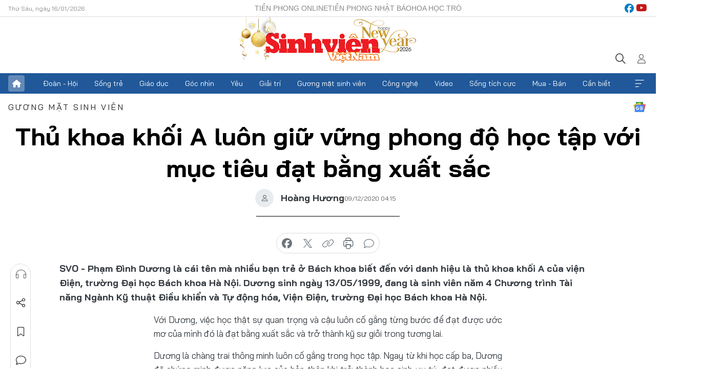

--- FILE ---
content_type: text/html;charset=utf-8
request_url: https://svvn.tienphong.vn/thu-khoa-khoi-a-luon-giu-vung-phong-do-hoc-tap-voi-muc-tieu-dat-bang-xuat-sac-post1296335.tpo
body_size: 18301
content:
<!DOCTYPE html> <html lang="vi" class="svvn "> <head> <title>Thủ khoa khối A luôn giữ vững phong độ học tập với mục tiêu đạt bằng xuất sắc | Báo điện tử Tiền Phong</title> <meta name="description" content="Phạm Đình Dương là cái tên mà nhiều bạn trẻ ở Bách khoa biết đến với danh hiệu là thủ khoa khối A của viện Điện, trường Đại học Bách khoa Hà Nội. Dương sinh ngày 13/05/1999, đang là sinh viên năm 4 Chương trình Tài năng Ngành Kỹ thuật Điều khiển và Tự động hóa, Viện Điện, trường Đại học Bách khoa Hà Nội. "/> <meta name="keywords" content="Phạm Đình Dương, thủ khoa khối A của viện Điện, trường Đại học Bách khoa Hà Nội, sinh năm 1999, sinh viên năm tư ngành CTTN- Điều khiển tự động "/> <meta name="news_keywords" content="Phạm Đình Dương, thủ khoa khối A của viện Điện, trường Đại học Bách khoa Hà Nội, sinh năm 1999, sinh viên năm tư ngành CTTN- Điều khiển tự động "/> <meta http-equiv="Content-Type" content="text/html; charset=utf-8" /> <meta http-equiv="X-UA-Compatible" content="IE=edge"/> <meta http-equiv="refresh" content="1800" /> <meta name="revisit-after" content="1 days" /> <meta name="viewport" content="width=device-width, initial-scale=1"> <meta http-equiv="content-language" content="vi" /> <meta name="format-detection" content="telephone=no"/> <meta name="format-detection" content="address=no"/> <meta name="apple-mobile-web-app-capable" content="yes"> <meta name="apple-mobile-web-app-status-bar-style" content="black"> <meta name="apple-mobile-web-app-title" content="Báo điện tử Tiền Phong"/> <meta name="referrer" content="no-referrer-when-downgrade"/> <link rel="shortcut icon" href="https://cdn.tienphong.vn/assets/web/styles/img/favicon-sv.ico" type="image/x-icon" /> <link rel="preconnect" href="https://cdn.tienphong.vn"/> <link rel="dns-prefetch" href="https://cdn.tienphong.vn"/> <link rel="dns-prefetch" href="//www.google-analytics.com" /> <link rel="dns-prefetch" href="//www.googletagmanager.com" /> <link rel="dns-prefetch" href="//stc.za.zaloapp.com" /> <link rel="dns-prefetch" href="//fonts.googleapis.com" /> <script> var cmsConfig = { domainDesktop: 'https://svvn.tienphong.vn', domainMobile: 'https://svvn.tienphong.vn', domainApi: 'https://api.tienphong.vn', domainStatic: 'https://cdn.tienphong.vn', domainLog: 'https://log.tienphong.vn', googleAnalytics: 'G-K67LPKGJT3,UA-160962626-1', siteId: 2, pageType: 1, objectId: 1296335, adsZone: 392, allowAds: true, adsLazy: true, antiAdblock: true, }; if (window.location.protocol !== 'https:' && window.location.hostname.indexOf('tienphong.vn') !== -1) { window.location = 'https://' + window.location.hostname + window.location.pathname + window.location.hash; } var USER_AGENT=window.navigator&&window.navigator.userAgent||"",IS_MOBILE=/Android|webOS|iPhone|iPod|BlackBerry|Windows Phone|IEMobile|Mobile Safari|Opera Mini/i.test(USER_AGENT);function setCookie(e,o,i){var n=new Date,i=(n.setTime(n.getTime()+24*i*60*60*1e3),"expires="+n.toUTCString());document.cookie=e+"="+o+"; "+i+";path=/;"}function getCookie(e){var o=document.cookie.indexOf(e+"="),i=o+e.length+1;return!o&&e!==document.cookie.substring(0,e.length)||-1===o?null:(-1===(e=document.cookie.indexOf(";",i))&&(e=document.cookie.length),unescape(document.cookie.substring(i,e)))}; </script> <script> if(USER_AGENT && USER_AGENT.indexOf("facebot") <= 0 && USER_AGENT.indexOf("facebookexternalhit") <= 0) { var query = ''; var hash = ''; if (window.location.search) query = window.location.search; if (window.location.hash) hash = window.location.hash; var canonicalUrl = 'https://svvn.tienphong.vn/thu-khoa-khoi-a-luon-giu-vung-phong-do-hoc-tap-voi-muc-tieu-dat-bang-xuat-sac-post1296335.tpo' + query + hash ; var curUrl = decodeURIComponent(window.location.href); if(!location.port && canonicalUrl.startsWith("http") && curUrl != canonicalUrl){ window.location.replace(canonicalUrl); } } </script> <meta property="fb:app_id" content="398178286982123"/> <meta property="fb:pages" content="102790913161840"/> <meta name="msvalidate.01" content="BC0AA17D821D5B4F14EA2B2DB830A6C9"/> <meta name="author" content="Báo điện tử Tiền Phong" /> <meta name="copyright" content="Copyright © 2026 by Báo điện tử Tiền Phong" /> <meta name="RATING" content="GENERAL" /> <meta name="GENERATOR" content="Báo điện tử Tiền Phong" /> <meta content="Báo điện tử Tiền Phong" itemprop="sourceOrganization" name="source"/> <meta content="news" itemprop="genre" name="medium"/> <meta name="robots" content="noarchive, max-image-preview:large, index, follow" /> <meta name="GOOGLEBOT" content="noarchive, max-image-preview:large, index, follow" /> <link rel="canonical" href="https://svvn.tienphong.vn/thu-khoa-khoi-a-luon-giu-vung-phong-do-hoc-tap-voi-muc-tieu-dat-bang-xuat-sac-post1296335.tpo" /> <meta property="og:site_name" content="Báo điện tử Tiền Phong"/> <meta property="og:rich_attachment" content="true"/> <meta property="og:type" content="article"/> <meta property="og:url" content="https://svvn.tienphong.vn/thu-khoa-khoi-a-luon-giu-vung-phong-do-hoc-tap-voi-muc-tieu-dat-bang-xuat-sac-post1296335.tpo"/> <meta property="og:image" content="https://cdn.tienphong.vn/images/bdfc554ea35983ad68a96e0050b6e2cbf147449abf2bdbae05bffb806c9261f3416e69cc76bb76e36390b4e37459e1622262cd775459c3ce5de8bf380c8e47a406c9b69dc780ebbdeed252743f93dfd0/anh_dai_dien_1__CCXY.jpg.webp"/> <meta property="og:image:width" content="1200"/> <meta property="og:image:height" content="630"/> <meta property="og:title" content="Thủ khoa khối A luôn giữ vững phong độ học tập với mục tiêu đạt bằng xuất sắc"/> <meta property="og:description" content="Phạm Đình Dương là cái tên mà nhiều bạn trẻ ở Bách khoa biết đến với danh hiệu là thủ khoa khối A của viện Điện, trường Đại học Bách khoa Hà Nội. Dương sinh ngày 13/05/1999, đang là sinh viên năm 4 Chương trình Tài năng Ngành Kỹ thuật Điều khiển và Tự động hóa, Viện Điện, trường Đại học Bách khoa Hà Nội. "/> <meta name="twitter:card" value="summary"/> <meta name="twitter:url" content="https://svvn.tienphong.vn/thu-khoa-khoi-a-luon-giu-vung-phong-do-hoc-tap-voi-muc-tieu-dat-bang-xuat-sac-post1296335.tpo"/> <meta name="twitter:title" content="Thủ khoa khối A luôn giữ vững phong độ học tập với mục tiêu đạt bằng xuất sắc"/> <meta name="twitter:description" content="Phạm Đình Dương là cái tên mà nhiều bạn trẻ ở Bách khoa biết đến với danh hiệu là thủ khoa khối A của viện Điện, trường Đại học Bách khoa Hà Nội. Dương sinh ngày 13/05/1999, đang là sinh viên năm 4 Chương trình Tài năng Ngành Kỹ thuật Điều khiển và Tự động hóa, Viện Điện, trường Đại học Bách khoa Hà Nội. "/> <meta name="twitter:image" content="https://cdn.tienphong.vn/images/bdfc554ea35983ad68a96e0050b6e2cbf147449abf2bdbae05bffb806c9261f3416e69cc76bb76e36390b4e37459e1622262cd775459c3ce5de8bf380c8e47a406c9b69dc780ebbdeed252743f93dfd0/anh_dai_dien_1__CCXY.jpg.webp"/> <meta name="twitter:site" content="@Báo điện tử Tiền Phong"/> <meta name="twitter:creator" content="@Báo điện tử Tiền Phong"/> <meta property="article:publisher" content="https://www.facebook.com/www.tienphong.vn/" /> <meta property="article:tag" content="Phạm Đình Dương, thủ khoa khối A của viện Điện, trường Đại học Bách khoa Hà Nội, sinh năm 1999, sinh viên năm tư ngành CTTN- Điều khiển tự động "/> <meta property="article:section" content="Gương mặt sinh viên,Sinh viên Việt Nam" /> <meta property="article:published_time" content="2020-12-09T11:15:00+0700"/> <meta property="article:modified_time" content="2020-12-11T09:17:40+0700"/> <script type="application/ld+json"> { "@context" : "https://schema.org", "@type" : "WebSite", "name": "Báo điện tử Tiền Phong", "url": "https://hoahoctro.tienphong.vn", "alternateName" : "Sinh viên Việt Nam, Chuyên trang của Báo điện tử Tiền Phong", "potentialAction": { "@type": "SearchAction", "target": { "@type": "EntryPoint", "urlTemplate": "https://hoahoctro.tienphong.vn/search/?q={search_term_string}" }, "query-input": "required name=search_term_string" } } </script> <script type="application/ld+json"> { "@context":"http://schema.org", "@type":"BreadcrumbList", "itemListElement":[ { "@type":"ListItem", "position":1, "item":{ "@id":"https://svvn.tienphong.vn/svvn-guong-mat-sinh-vien/", "name":"Gương mặt sinh viên" } } ] } </script> <script type="application/ld+json"> { "@context": "http://schema.org", "@type": "NewsArticle", "mainEntityOfPage":{ "@type":"WebPage", "@id":"https://svvn.tienphong.vn/thu-khoa-khoi-a-luon-giu-vung-phong-do-hoc-tap-voi-muc-tieu-dat-bang-xuat-sac-post1296335.tpo" }, "headline": "Thủ khoa khối A luôn giữ vững phong độ học tập với mục tiêu đạt bằng xuất sắc", "description": "Phạm Đình Dương là cái tên mà nhiều bạn trẻ ở Bách khoa biết đến với danh hiệu là thủ khoa khối A của viện Điện, trường Đại học Bách khoa Hà Nội. Dương sinh ngày 13/05/1999, đang là sinh viên năm 4 Chương trình Tài năng Ngành Kỹ thuật Điều khiển và Tự động hóa, Viện Điện, trường Đại học Bách khoa Hà Nội. ", "image": { "@type": "ImageObject", "url": "https://cdn.tienphong.vn/images/bdfc554ea35983ad68a96e0050b6e2cbf147449abf2bdbae05bffb806c9261f3416e69cc76bb76e36390b4e37459e1622262cd775459c3ce5de8bf380c8e47a406c9b69dc780ebbdeed252743f93dfd0/anh_dai_dien_1__CCXY.jpg.webp", "width" : 1200, "height" : 675 }, "datePublished": "2020-12-09T11:15:00+0700", "dateModified": "2020-12-11T09:17:40+0700", "author": { "@type": "Person", "name": "Hoàng Hương" }, "publisher": { "@type": "Organization", "name": "Báo điện tử Tiền Phong", "logo": { "@type": "ImageObject", "url": "https://cdn.tienphong.vn/assets/web/styles/img/tienphong-logo-2025.png" } } } </script> <link rel="preload" href="https://cdn.tienphong.vn/assets/web/styles/css/main.min-1.0.66.css" as="style"> <link rel="preload" href="https://cdn.tienphong.vn/assets/web/js/main.min-1.0.30.js" as="script"> <link rel="preload" href="https://common.mcms.one/assets/js/web/story.min-0.0.9.js" as="script"> <link rel="preload" href="https://cdn.tienphong.vn/assets/web/js/detail.min-1.0.19.js" as="script"> <link id="cms-style" rel="stylesheet" href="https://cdn.tienphong.vn/assets/web/styles/css/main.min-1.0.66.css"> <style>i.ic-live { background: url(http://cdn.tienphong.vn/assets/web/styles/img/liveicon-min.png) center 2px no-repeat; display: inline-block!important; background-size: contain; height: 24px; width: 48px;
} .ic-live::before { content: "";
} .rss-page li { list-style: square; margin-left: 30px;
} .rss-page li a { color: var(--primary);
} .rss-page ul ul { margin-bottom: inherit;
} .rss-page li li { list-style: circle;
} .hht .mega-menu .expand-wrapper .relate-website .tpo, .hht .mega-menu .relate-website-megamenu .tpo, .svvn .mega-menu .expand-wrapper .relate-website .tpo, .svvn .mega-menu .relate-website-megamenu .tpo { height: 30px;
} .hht .basic-box-13 .left .story:first-child .story__thumb img, .hht .basic-box-13 .right .story:first-child .story__thumb img { width: 670px;
} .hht #sdaWeb_SdaTop { padding-bottom: 20px;
}</style> <script type="text/javascript"> var _metaOgUrl = 'https://svvn.tienphong.vn/thu-khoa-khoi-a-luon-giu-vung-phong-do-hoc-tap-voi-muc-tieu-dat-bang-xuat-sac-post1296335.tpo'; var page_title = document.title; var tracked_url = window.location.pathname + window.location.search + window.location.hash; var cate_path = 'svvn-guong-mat-sinh-vien'; if (cate_path.length > 0) { tracked_url = "/" + cate_path + tracked_url; } </script> <script async="" src="https://www.googletagmanager.com/gtag/js?id=G-K67LPKGJT3"></script> <script> window.dataLayer = window.dataLayer || []; function gtag(){dataLayer.push(arguments);} gtag('js', new Date()); gtag('config', 'G-K67LPKGJT3', {page_path: tracked_url}); gtag('config', 'UA-160962626-1', {page_path: tracked_url}); </script> <script>window.dataLayer = window.dataLayer || [];dataLayer.push({'pageCategory': '/svvn\-guong\-mat\-sinh\-vien'});</script> <script> window.dataLayer = window.dataLayer || []; dataLayer.push({ 'event': 'Pageview', 'articleId': '1296335', 'articleTitle': 'Thủ khoa khối A luôn giữ vững phong độ học tập với mục tiêu đạt bằng xuất sắc', 'articleCategory': 'Gương mặt sinh viên,Sinh viên Việt Nam', 'articleAlowAds': true, 'articleAuthor': 'Hoàng Hương', 'articleType': 'detail', 'articleTags': 'Phạm Đình Dương, thủ khoa khối A của viện Điện, trường Đại học Bách khoa Hà Nội, sinh năm 1999, sinh viên năm tư ngành CTTN- Điều khiển tự động ', 'articlePublishDate': '2020-12-09T11:15:00+0700', 'articleThumbnail': 'https://cdn.tienphong.vn/images/bdfc554ea35983ad68a96e0050b6e2cbf147449abf2bdbae05bffb806c9261f3416e69cc76bb76e36390b4e37459e1622262cd775459c3ce5de8bf380c8e47a406c9b69dc780ebbdeed252743f93dfd0/anh_dai_dien_1__CCXY.jpg.webp', 'articleShortUrl': 'https://svvn.tienphong.vn/thu-khoa-khoi-a-luon-giu-vung-phong-do-hoc-tap-voi-muc-tieu-dat-bang-xuat-sac-post1296335.tpo', 'articleFullUrl': 'https://svvn.tienphong.vn/thu-khoa-khoi-a-luon-giu-vung-phong-do-hoc-tap-voi-muc-tieu-dat-bang-xuat-sac-post1296335.tpo', }); </script> <script> window.dataLayer = window.dataLayer || []; dataLayer.push({'articleAuthor': 'Hoàng Hương', 'articleAuthorID': '9053'}); </script> <script type='text/javascript'> gtag('event', 'article_page',{ 'articleId': '1296335', 'articleTitle': 'Thủ khoa khối A luôn giữ vững phong độ học tập với mục tiêu đạt bằng xuất sắc', 'articleCategory': 'Gương mặt sinh viên,Sinh viên Việt Nam', 'articleAlowAds': true, 'articleAuthor': 'Hoàng Hương', 'articleType': 'detail', 'articleTags': 'Phạm Đình Dương, thủ khoa khối A của viện Điện, trường Đại học Bách khoa Hà Nội, sinh năm 1999, sinh viên năm tư ngành CTTN- Điều khiển tự động ', 'articlePublishDate': '2020-12-09T11:15:00+0700', 'articleThumbnail': 'https://cdn.tienphong.vn/images/bdfc554ea35983ad68a96e0050b6e2cbf147449abf2bdbae05bffb806c9261f3416e69cc76bb76e36390b4e37459e1622262cd775459c3ce5de8bf380c8e47a406c9b69dc780ebbdeed252743f93dfd0/anh_dai_dien_1__CCXY.jpg.webp', 'articleShortUrl': 'https://svvn.tienphong.vn/thu-khoa-khoi-a-luon-giu-vung-phong-do-hoc-tap-voi-muc-tieu-dat-bang-xuat-sac-post1296335.tpo', 'articleFullUrl': 'https://svvn.tienphong.vn/thu-khoa-khoi-a-luon-giu-vung-phong-do-hoc-tap-voi-muc-tieu-dat-bang-xuat-sac-post1296335.tpo', }); </script> <script type="text/javascript"> var videoAds = 'https://aj1559.online/zgpoJEXShlCdWvIQG_4UQFBj4pH2WLSug9RlVVhh6FO4BWtpb1pMho_mPLByXvNqidi76kgqVw1kIsZ9wpNmd8MBX_akW7L8'</script> <ins class="982a9496" data-key="6fc356d034197bedb75297640a6a1c75"></ins>
<script async src="https://aj1559.online/ba298f04.js"></script>
<script src="https://sdk.moneyoyo.com/v1/webpush.js?pid=mtEcx6BNu4-AKQQRI7k8jA" async></script> </head> <body class=" detail-page "> <div id="sdaWeb_SdaMasthead" class="rennab banner-top" data-platform="1" data-position="Web_SdaMasthead" style="display:none"> </div> <header class="site-header"> <div class="top-wrapper"> <div class="container"> <span class="time" id="today"></span> <div class="relate-website"> <a href="https://tienphong.vn" class="website tpo" target="_blank" rel="nofollow" title="Tiền Phong Online">Tiền Phong Online</a> <a href="https://tienphong.vn/nhat-bao/" class="website tpo" title="Tiền Phong Nhật báo" target="_blank" rel="nofollow">Tiền Phong Nhật báo</a> <a href="https://hoahoctro.tienphong.vn" class="website hht" target="_blank" rel="nofollow" title="Hoa Học trò">Hoa Học trò</a> </div> <div class="lang-social"> <div class="social"> <a href="https://www.facebook.com/www.tienphong.vn/" target="_blank" rel="nofollow" title="facebook"> <i class="ic-facebook"></i> </a> <a href="https://www.youtube.com/@baotienphong" target="_blank" rel="nofollow" title="youtube"> <i class="ic-youtube"></i> </a> </div> </div> </div> </div> <div class="main-wrapper"> <div class="container"> <h3><a class="logo" href="/" title="Báo điện tử Tiền Phong">Báo điện tử Tiền Phong</a></h3> <div class="search-wrapper"> <span class="ic-search"></span> <div class="search-form"> <input class="form-control txtsearch" placeholder="Tìm kiếm"> <i class="ic-close"></i> </div> </div> <div class="user" id="userprofile"> <span class="ic-user"></span> </div> </div> </div> <div class="navigation-wrapper"> <div class="container"> <ul class="menu"> <li><a href="/" class="home" title="Trang chủ">Trang chủ</a></li> <li> <a class="text" href="https://svvn.tienphong.vn/svvn-doan-hoi/" title="Đoàn - Hội">Đoàn - Hội</a> </li> <li> <a class="text" href="https://svvn.tienphong.vn/svvn-song-tre/" title="Sống trẻ">Sống trẻ</a> </li> <li> <a class="text" href="https://svvn.tienphong.vn/svvn-giao-duc/" title="Giáo dục">Giáo dục</a> </li> <li> <a class="text" href="https://svvn.tienphong.vn/svvn-goc-nhin/" title="Góc nhìn">Góc nhìn</a> </li> <li> <a class="text" href="https://svvn.tienphong.vn/svvn-yeu/" title="Yêu">Yêu</a> </li> <li> <a class="text" href="https://svvn.tienphong.vn/svvn-giai-tri/" title="Giải trí">Giải trí</a> </li> <li> <a class="text" href="https://svvn.tienphong.vn/svvn-guong-mat-sinh-vien/" title="Gương mặt sinh viên">Gương mặt sinh viên</a> </li> <li> <a class="text" href="https://svvn.tienphong.vn/svvn-cong-nghe/" title="Công nghệ">Công nghệ</a> </li> <li> <a class="text" href="https://svvn.tienphong.vn/svvn-video/" title="Video">Video</a> </li> <li> <a class="text" href="https://svvn.tienphong.vn/svvn-song-tich-cuc/" title="Sống tích cực">Sống tích cực</a> </li> <li> <a class="text" href="https://svvn.tienphong.vn/svvn-mua-ban/" title="Mua - Bán">Mua - Bán</a> </li> <li> <a class="text" href="https://svvn.tienphong.vn/svvn-can-biet/" title="Cần biết">Cần biết</a> </li> <li><a href="javascript:void(0);" class="expansion" title="Xem thêm">Xem thêm</a></li> </ul> <div class="mega-menu"> <div class="container"> <div class="menu-wrapper"> <div class="wrapper"> <span class="label">Chuyên mục</span> <div class="item"> <a class="title" href="https://svvn.tienphong.vn/svvn-doan-hoi/" title="Đoàn - Hội">Đoàn - Hội</a> </div> <div class="item"> <a class="title" href="https://svvn.tienphong.vn/svvn-song-tre/" title="Sống trẻ">Sống trẻ</a> </div> <div class="item"> <a class="title" href="https://svvn.tienphong.vn/svvn-giao-duc/" title="Giáo dục">Giáo dục</a> </div> <div class="item"> <a class="title" href="https://svvn.tienphong.vn/svvn-goc-nhin/" title="Góc nhìn">Góc nhìn</a> </div> <div class="item"> <a class="title" href="https://svvn.tienphong.vn/svvn-yeu/" title="Yêu">Yêu</a> </div> <div class="item"> <a class="title" href="https://svvn.tienphong.vn/svvn-giai-tri/" title="Giải trí">Giải trí</a> </div> <div class="item"> <a class="title" href="https://svvn.tienphong.vn/svvn-guong-mat-sinh-vien/" title="Gương mặt sinh viên">Gương mặt sinh viên</a> </div> <div class="item"> <a class="title" href="https://svvn.tienphong.vn/svvn-cong-nghe/" title="Công nghệ">Công nghệ</a> </div> <div class="item"> <a class="title" href="https://svvn.tienphong.vn/svvn-video/" title="Video">Video</a> </div> <div class="item"> <a class="title" href="https://svvn.tienphong.vn/svvn-song-tich-cuc/" title="Sống tích cực">Sống tích cực</a> </div> <div class="item"> <a class="title" href="https://svvn.tienphong.vn/svvn-mua-ban/" title="Mua - Bán">Mua - Bán</a> </div> <div class="item"> <a class="title" href="https://svvn.tienphong.vn/svvn-can-biet/" title="Cần biết">Cần biết</a> </div> </div> </div> <div class="expand-wrapper"> <div class="relate-website"> <span class="title">Các trang khác</span> <a href="https://tienphong.vn" class="website tpo" target="_blank" rel="nofollow" title="Tiền Phong Online">Tiền Phong Online</a> <a href="https://hoahoctro.tienphong.vn" class="website hht" target="_blank" rel="nofollow" title="Hoa Học Trò">Hoa Học Trò</a> </div> <div class="wrapper"> <span class="title">Liên hệ quảng cáo</span> <span class="text"> <i class="ic-phone"></i> <a href="tel:+84909559988">0909559988</a> </span> <span class="text"> <i class="ic-mail"></i> <a href="mailto:booking@baotienphong.com.vn">booking@baotienphong.com.vn</a> </span> </div> <div class="wrapper"> <span class="title">Tòa soạn</span> <span class="text"> <i class="ic-location"></i> <address>15 Hồ Xuân Hương, Hà Nội</address> </span> <span class="text"> <i class="ic-phone"></i> <a href="tel:+842439431250">024.39431250</a> </span> </div> <div class="wrapper"> <span class="title">Đặt mua báo in</span> <span class="text"> <i class="ic-phone"></i> <a href="tel:+842439439664">(024)39439664</a> </span> <span class="text"> <i class="ic-phone"></i> <a href="tel:+84908988666">0908988666</a> </span> </div> <div class="wrapper"> <a href="/ban-doc-lam-bao.tpo" class="send" title="Bạn đọc làm báo"><i class="ic-send"></i>Bạn đọc làm báo</a> <a href="#" class="companion" title="Đồng hành cùng Tiền phong">Đồng hành cùng Tiền phong</a> </div> <div class="link"> <a href="/toa-soan.tpo" class="text" title="Giới thiệu<">Giới thiệu</a> <a href="/nhat-bao/" class="text" title="Nhật báo">Nhật báo</a> <a href="/topics.html" class="text" title="Sự kiện">Sự kiện</a> <a href="/quang-cao.tpo" class="text" title="Quảng cáo">Quảng cáo</a> </div> <div class="top-social"> <a href="javascript:void(0);" class="title" title="Theo dõi Báo Tiền phong trên">Theo dõi Báo Tiền phong trên</a> <a href="https://www.facebook.com/www.tienphong.vn/" class="facebook" target="_blank" rel="nofollow">fb</a> <a href="https://www.youtube.com/@baotienphong" class="youtube" target="_blank" rel="nofollow">yt</a> <a href="https://www.tiktok.com/@baotienphong.official" class="tiktok" target="_blank" rel="nofollow">tt</a> <a href="https://zalo.me/783607375436573981" class="zalo" target="_blank" rel="nofollow">zl</a> <a href="https://news.google.com/publications/CAAiEF9pVTo7tHQ-AT_ZBUo_100qFAgKIhBfaVU6O7R0PgE_2QVKP9dN?hl=vi&gl=VN&ceid=VN:vi" class="google" target="_blank" rel="nofollow">gg</a> </div> </div> </div> </div> </div> </div> </header> <div class="site-body"> <div id="sdaWeb_SdaBackground" class="rennab " data-platform="1" data-position="Web_SdaBackground" style="display:none"> </div> <div class="container"> <div id="sdaWeb_SdaArticeTop" class="rennab " data-platform="1" data-position="Web_SdaArticeTop" style="display:none"> </div> <div class="article"> <div class="breadcrumb breadcrumb-detail"> <h2 class="main"> <a href="https://svvn.tienphong.vn/svvn-guong-mat-sinh-vien/" title="Gương mặt sinh viên" class="active">Gương mặt sinh viên</a> </h2> </div> <a href="https://news.google.com/publications/CAAiEF9pVTo7tHQ-AT_ZBUo_100qFAgKIhBfaVU6O7R0PgE_2QVKP9dN?hl=vi&gl=VN&ceid=VN:vi" class="img-ggnews" target="_blank" title="Google News">Google News</a> <div class="article__header"> <h1 class="article__title cms-title"> Thủ khoa khối A luôn giữ vững phong độ học tập với mục tiêu đạt bằng xuất sắc </h1> <div class="article__meta"> <div class="wrap-author"> <div class="author"> <span class="thumb"> </span> Hoàng Hương </div> </div> <time class="time" datetime="2020-12-09T11:15:00+0700" data-time="1607487300" data-friendly="false">09/12/2020 11:15</time> <meta class="cms-date" itemprop="datePublished" content="2020-12-09T11:15:00+0700"> </div> </div> <div class="features article__social"> <a href="#tts" title="Nghe"> <i class="ic-hear"></i>Nghe </a> <a href="javascript:void(0);" class="item" title="Chia sẻ" data-href="https://svvn.tienphong.vn/thu-khoa-khoi-a-luon-giu-vung-phong-do-hoc-tap-voi-muc-tieu-dat-bang-xuat-sac-post1296335.tpo" data-rel="facebook"> <i class="ic-share"></i>Chia sẻ </a> <a href="javascript:void(0);" class="sendbookmark hidden" onclick="ME.sendBookmark(this, 1296335);" data-id="1296335" title="Lưu bài viết"> <i class="ic-bookmark"></i>Lưu tin </a> <a href="#comment1296335" title="Bình luận"> <i class="ic-feedback"></i>Bình luận </a> <a href="https://svvn.tienphong.vn/svvn-guong-mat-sinh-vien/" title="Trở về"> <i class="ic-leftLong"></i>Trở về </a> </div> <div class="audio-social"> <div class="social article__social"> <a href="javascript:void(0);" class="item fb" data-href="https://svvn.tienphong.vn/thu-khoa-khoi-a-luon-giu-vung-phong-do-hoc-tap-voi-muc-tieu-dat-bang-xuat-sac-post1296335.tpo" data-rel="facebook" title="Facebook"> <i class="ic-facebook"></i>chia sẻ </a> <a href="javascript:void(0);" class="item twitterX" data-href="https://svvn.tienphong.vn/thu-khoa-khoi-a-luon-giu-vung-phong-do-hoc-tap-voi-muc-tieu-dat-bang-xuat-sac-post1296335.tpo" data-rel="twitter" title="Twitter"> <i class="ic-twitterX"></i>chia sẻ </a> <a href="javascript:void(0);" class="item link" data-href="https://svvn.tienphong.vn/thu-khoa-khoi-a-luon-giu-vung-phong-do-hoc-tap-voi-muc-tieu-dat-bang-xuat-sac-post1296335.tpo" data-rel="copy" title="Copy link"> <i class="ic-link"></i>copy link </a> <a href="javascript:void(0);" class="printer sendprint" title="In bài viết"> <i class="ic-printer"></i>in báo </a> <a href="#comment1296335" class="comment" title="Bình luận"> <i class="ic-feedback"></i>bình luận </a> </div> </div> <div class="article__sapo cms-desc"> <p dir="ltr">SVO - Phạm Đình Dương là cái tên mà nhiều bạn trẻ ở Bách khoa biết đến với danh hiệu là thủ khoa khối A của viện Điện, trường Đại học Bách khoa Hà Nội. Dương sinh ngày 13/05/1999, đang là sinh viên năm 4 Chương trình Tài năng Ngành Kỹ thuật Điều khiển và Tự động hóa, Viện Điện, trường Đại học Bách khoa Hà Nội.</p>
</div> <div id="sdaWeb_SdaArticleAfterSapo" class="rennab " data-platform="1" data-position="Web_SdaArticleAfterSapo" style="display:none"> </div> <div class="article__body zce-content-body cms-body" itemprop="articleBody"> <p dir="ltr" style="text-align: justify;">Với Dương, việc học thật sự quan trọng và cậu luôn cố gắng từng bước để đạt được ước mơ của mình đó là đạt bằng xuất sắc và trở thành kỹ sư giỏi trong tương lai.</p>
<p dir="ltr" style="text-align: justify;">Dương là chàng trai thông minh luôn cố gắng trong học tập. Ngay từ khi học cấp ba, Dương đã chứng minh được năng lực của bản thân khi trở thành học sinh ưu tú, đạt được nhiều thành tích trong học tập: Giải nhất môn toán cấp tỉnh lớp 12; Giải nhất cuộc thi Giải toán trên máy tính cầm tay cấp Quốc gia lớp 12; thủ khoa đầu vào của viện Điện với số điểm 29.8 điểm khối A, 29.55 điểm khối B trong kỳ thi THPT quốc gia 2017.</p>
<p dir="ltr" style="text-align: justify;">Không chỉ vậy, trong suốt quá trình học tại Bách khoa, Phạm Dương đều đạt điểm số cao và vinh dự đạt học bổng Khuyến khích học tập và học bổng Tài năng Đại học Bách khoa Hà Nội năm nhất và năm hai.&nbsp;</p>
<div class="article-photo inlinephoto"> <img src="[data-uri]" alt="Thủ khoa khối A luôn giữ vững phong độ học tập với mục tiêu đạt bằng xuất sắc ảnh 1" width="600" class="lazyload cms-photo" data-large-src="https://cdn.tienphong.vn/images/3c8c7018d7498781ff29c2b45527dbe30691b4b09f65a7ac530389c63ec59fa92c30af344de529533e9b3da2577994cae1ea4bd39c695733b513a3985dfeb63f/22_empp.jpg" data-src="https://cdn.tienphong.vn/images/b6038bf16388252658594b6314816a1f0691b4b09f65a7ac530389c63ec59fa92c30af344de529533e9b3da2577994cae1ea4bd39c695733b513a3985dfeb63f/22_empp.jpg" title="">
</div>
<p dir="ltr" style="text-align: justify;">Để đạt được nhiều thành tích đáng tự hào như trên, Dương chia sẻ:&nbsp;</p>
<p dir="ltr" style="text-align: justify;">Trong suốt các năm học phổ thông, việc học đối với mình không quá khó khăn, bởi nó như là công việc hàng ngày mà mình cần làm như việc ăn cơm vậy. Ngoài giờ học trên lớp, mình dành phần lớn thời gian ở nhà để học và luyện tập, thỉnh thoảng mới đi chơi. Với mình dành thời gian cho việc học khiến mình thoải mái và không hề bị ép buộc. Mình đã có thói quen học từ khá lâu, nên việc học hàng ngày nó khá bình thường.</p>
<div class="article-photo inlinephoto"> <img src="[data-uri]" alt="Thủ khoa khối A luôn giữ vững phong độ học tập với mục tiêu đạt bằng xuất sắc ảnh 2" width="600" class="lazyload cms-photo" data-large-src="https://cdn.tienphong.vn/images/3c8c7018d7498781ff29c2b45527dbe30691b4b09f65a7ac530389c63ec59fa9e9ba4aabfe9d30eb83e01fb945ec41cbe1ea4bd39c695733b513a3985dfeb63f/23_sazm.jpg" data-src="https://cdn.tienphong.vn/images/b6038bf16388252658594b6314816a1f0691b4b09f65a7ac530389c63ec59fa9e9ba4aabfe9d30eb83e01fb945ec41cbe1ea4bd39c695733b513a3985dfeb63f/23_sazm.jpg" title="">
</div>
<div class="article-photo inlinephoto"> <div class="article-photo inlinephoto"> <img src="[data-uri]" alt="Thủ khoa khối A luôn giữ vững phong độ học tập với mục tiêu đạt bằng xuất sắc ảnh 3" width="600" class="lazyload cms-photo" data-large-src="https://cdn.tienphong.vn/images/3c8c7018d7498781ff29c2b45527dbe30691b4b09f65a7ac530389c63ec59fa92f7d0dfa13e7ebce1a1c45e37d05f5eee1ea4bd39c695733b513a3985dfeb63f/21_xoxy.jpg" data-src="https://cdn.tienphong.vn/images/b6038bf16388252658594b6314816a1f0691b4b09f65a7ac530389c63ec59fa92f7d0dfa13e7ebce1a1c45e37d05f5eee1ea4bd39c695733b513a3985dfeb63f/21_xoxy.jpg" title=""> </div>
</div>
<p dir="ltr" style="text-align: justify;">Bên cạnh đó, mình rất may mắn khi trong suốt quãng thời gian phổ thông luôn được những người thầy, người cô tận tâm dẫn đường chỉ lối cho mình. Với những người lái đò tận tâm như vậy, việc còn lại của mình là cố gắng không để các thầy cô thất vọng.</p>
<div class="sda_middle"> <div id="sdaWeb_SdaArticleMiddle" class="rennab fyi" data-platform="1" data-position="Web_SdaArticleMiddle"> </div>
</div>
<p dir="ltr" style="text-align: justify;">Theo Dương, muốn theo đuổi đam mê, muốn đạt được thành tích cao thì bản thân cần nhất là “sự kiên trì”. Ngày nay chúng ta có rất nhiều lựa chọn và ai cũng có thể chọn lựa đam mê trong vô vàn đam mê trong cuộc sống. Tuy nhiên, bạn cần phải xác định được đúng con đường mà mình đang muốn hướng đến. Nếu có lỡ chọn sai, cần kiên trì mạnh mẽ đứng dậy và đi tiếp, hãy coi việc chọn sai là một bài học để rút kinh nghiệm.</p>
<p dir="ltr" style="text-align: justify;">Để tránh được những rủi ro, Dương nghĩ rằng, đối với những bạn chưa biết đi theo hướng nào thì nên khảo sát kỹ trước khi lựa chọn và quan trọng là đam mê chưa đủ, bạn cần có sự “cố gắng kiên trì”. Nếu sau khi chọn được hướng đi cho mình mà bạn đã cố gắng hết sức nhưng vẫn không cải thiện được gì thì có thể hẵng tính đến việc thay đổi, bởi vì nhiều khi “nghề chọn người, chứ không phải người chọn nghề”.&nbsp;</p>
<div class="article-photo inlinephoto"> <img src="[data-uri]" alt="Thủ khoa khối A luôn giữ vững phong độ học tập với mục tiêu đạt bằng xuất sắc ảnh 4" width="600" class="lazyload cms-photo" data-large-src="https://cdn.tienphong.vn/images/3c8c7018d7498781ff29c2b45527dbe30691b4b09f65a7ac530389c63ec59fa9a2d595ba2631a427130ae7dcbfa9f481e1ea4bd39c695733b513a3985dfeb63f/88_nsfg.jpg" data-src="https://cdn.tienphong.vn/images/b6038bf16388252658594b6314816a1f0691b4b09f65a7ac530389c63ec59fa9a2d595ba2631a427130ae7dcbfa9f481e1ea4bd39c695733b513a3985dfeb63f/88_nsfg.jpg" title="">
</div>
<figure class="picture"> <img src="[data-uri]" alt="" width="600" class="lazyload cms-photo" data-large-src="https://cdn.tienphong.vn/images/3c8c7018d7498781ff29c2b45527dbe30691b4b09f65a7ac530389c63ec59fa914562574cd3436c6f0812074a2fc274fe1ea4bd39c695733b513a3985dfeb63f/10_xgss.jpg" data-src="https://cdn.tienphong.vn/images/b6038bf16388252658594b6314816a1f0691b4b09f65a7ac530389c63ec59fa914562574cd3436c6f0812074a2fc274fe1ea4bd39c695733b513a3985dfeb63f/10_xgss.jpg">
</figure>
<p dir="ltr" style="text-align: justify;">Có một kỷ niệm của năm nhất khiến mình nhớ mãi trong những năm đại học. Đó là lần mình nhận được điểm thi giữa kỳ của môn giải tích 1 là 5 điểm. Mình thực sự sốc, vì thời gian nửa học kỳ đó mình cũng không hề lười, nhưng … Sau khi bình tĩnh trở lại, mình có xin thầy phúc khảo để xem mình đã làm sai những gì, và điểm đã lên 6, vì có một câu thầy quên cộng điểm. Thế nhưng 6 cũng là con số làm mình không thể hài lòng được.</p>
<p dir="ltr" style="text-align: justify;">Sau khi suy nghĩ kỹ, mình đã khá hiểu ra vấn đề của bản thân: Đó là cách học ở đại học không giống phổ thông, mình thì dành thời gian chưa đủ nhiều cho một khối lượng kiến thức khá lớn được học trong 2 tháng như vậy. Nên từ việc bị shock, mình đã vạch ra mục tiêu để thay đổi, ít nhất là môn học này, cuối kỳ mình được 7 điểm, tuy chưa hài lòng lắm nhưng là con số khá cao trong lớp rồi.</p>
<div class="article-photo inlinephoto"> <img src="[data-uri]" alt="Thủ khoa khối A luôn giữ vững phong độ học tập với mục tiêu đạt bằng xuất sắc ảnh 6" width="600" class="lazyload cms-photo" data-large-src="https://cdn.tienphong.vn/images/3c8c7018d7498781ff29c2b45527dbe30691b4b09f65a7ac530389c63ec59fa9500ff1a62c9afc7a50c72882daccd1d7e1ea4bd39c695733b513a3985dfeb63f/11_amhe.jpg" data-src="https://cdn.tienphong.vn/images/b6038bf16388252658594b6314816a1f0691b4b09f65a7ac530389c63ec59fa9500ff1a62c9afc7a50c72882daccd1d7e1ea4bd39c695733b513a3985dfeb63f/11_amhe.jpg" title="">
</div>
<figure class="picture"> <img src="[data-uri]" alt="" width="600" class="lazyload cms-photo" data-large-src="https://cdn.tienphong.vn/images/3c8c7018d7498781ff29c2b45527dbe30691b4b09f65a7ac530389c63ec59fa99b2f9cf39b25a1d094f245f94221b0f9e1ea4bd39c695733b513a3985dfeb63f/13_ixrv.jpg" data-src="https://cdn.tienphong.vn/images/b6038bf16388252658594b6314816a1f0691b4b09f65a7ac530389c63ec59fa99b2f9cf39b25a1d094f245f94221b0f9e1ea4bd39c695733b513a3985dfeb63f/13_ixrv.jpg">
</figure>
<div class="sda_middle"> <div id="sdaWeb_SdaArticleMiddle1" class="rennab fyi" data-platform="1" data-position="Web_SdaArticleMiddle1"> </div>
</div>
<p dir="ltr" style="text-align: justify;">Đối với việc đam mê của bản thân, bản thân mình gần như là đã xác định được hướng đi ngay từ nhỏ. Hồi đó, mình thích và tìm hiểu về công nghệ, cho nên sau khi tìm hiểu các ngành học, thì mình thấy ngành Điều khiển tự động, Đại Học Bách Khoa Hà Nội khá thích hợp với mình, vì lúc đó đơn giản mình nghĩ là mình muốn kết hợp cả 2 môn Vật lý và Toán trong công việc và học tập, nếu học Công nghệ thông tin thì mình chỉ code rồi học Toán chắc là chán lắm. Và thật may mắn là sau thời gian theo học thì mình cũng vẫn thích ngành mình theo đuổi.</p>
<p dir="ltr" style="text-align: justify;">Mình không có khó khăn gì nhiều khi theo đuổi ngành học này lắm. Có chăng là khi chọn chuyên ngành nhỏ để theo đuổi, kèm theo xung quanh là những cơ hội khác, những ngành học khác có vẻ “hot” hơn, đã khiến mình đắn đo và khá khủng hoảng. Nhưng mà như mình đã nói ấy, mình nghĩ mình sẽ cố gắng hết sức cho cái mình quyết định cái đã, nếu nó có không hợp thì mình cũng vui vì mình đã cố gắng hết sức.</p>
<div class="article-photo inlinephoto"> <img src="[data-uri]" alt="Thủ khoa khối A luôn giữ vững phong độ học tập với mục tiêu đạt bằng xuất sắc ảnh 8" width="600" class="lazyload cms-photo" data-large-src="https://cdn.tienphong.vn/images/3c8c7018d7498781ff29c2b45527dbe30691b4b09f65a7ac530389c63ec59fa9b11c182b31df34c11ec2a385ab220746e1ea4bd39c695733b513a3985dfeb63f/14_xflg.jpg" data-src="https://cdn.tienphong.vn/images/b6038bf16388252658594b6314816a1f0691b4b09f65a7ac530389c63ec59fa9b11c182b31df34c11ec2a385ab220746e1ea4bd39c695733b513a3985dfeb63f/14_xflg.jpg" title="">
</div>
<figure class="picture"> <img src="[data-uri]" alt="" width="600" class="lazyload cms-photo" data-large-src="https://cdn.tienphong.vn/images/3c8c7018d7498781ff29c2b45527dbe30691b4b09f65a7ac530389c63ec59fa9a21b197a66c1f3bea3a7a428ec00964591c395aaa9493e5cdaf349cad3d4a15e/6_qflw.jpg" data-src="https://cdn.tienphong.vn/images/b6038bf16388252658594b6314816a1f0691b4b09f65a7ac530389c63ec59fa9a21b197a66c1f3bea3a7a428ec00964591c395aaa9493e5cdaf349cad3d4a15e/6_qflw.jpg">
</figure>
<figure class="picture"> <img src="[data-uri]" alt="" width="600" class="lazyload cms-photo" data-large-src="https://cdn.tienphong.vn/images/3c8c7018d7498781ff29c2b45527dbe30691b4b09f65a7ac530389c63ec59fa93c51aaf34a6d157b107336f87149f45891c395aaa9493e5cdaf349cad3d4a15e/7_bmgl.jpg" data-src="https://cdn.tienphong.vn/images/b6038bf16388252658594b6314816a1f0691b4b09f65a7ac530389c63ec59fa93c51aaf34a6d157b107336f87149f45891c395aaa9493e5cdaf349cad3d4a15e/7_bmgl.jpg">
</figure>
<p dir="ltr" style="text-align: justify;">Lúc vào Bách Khoa thì bố mẹ mình ban đầu rất lưỡng lự và muốn mình theo học Y, vì nhà mình không có ai làm kỹ thuật, còn làm bác sĩ thì rất nhiều, thì bố mẹ lo cũng là đúng vì bố mẹ lúc đó không biết rõ sau này học Bách Khoa ra thì làm gì, có thất nghiệp hay không. Nhưng sau khi nghe nguyện vọng của mình, và quyết tâm của mình thì bố mẹ đồng ý, và tôn trọng quyết định của mình. Cho đến giờ thì bố mẹ cũng khá hài lòng và tin tưởng mình.</p>
<p dir="ltr" style="text-align: justify;">Ước mơ của mình hiện tại là sau này có thể trở thành một kỹ sư giỏi, một chuyên gia kỹ thuật trong lĩnh vực mình theo đuổi. Để thực hiện được mục tiêu này thì mình đã đang và sẽ phải “học” rất nhiều, không chỉ học Đại học và cả sau Đại học nữa, không chỉ kỹ thuật và còn nhiều thứ khác nữa. Mục tiêu gần hơn có lẽ là nghiên cứu khoa học trong năm cuối thật tốt, tốt nghiệp Xuất sắc và tìm cơ hội học sau Đại học ở nước ngoài. Mình muốn học để bản thân trở thành phiên bản tốt hơn, để lĩnh hội và cảm nhận thế giới được trọn vẹn hơn.</p>
<div class="article-photo inlinephoto"> <img src="[data-uri]" alt="Thủ khoa khối A luôn giữ vững phong độ học tập với mục tiêu đạt bằng xuất sắc ảnh 11" width="600" class="lazyload cms-photo" data-large-src="https://cdn.tienphong.vn/images/3c8c7018d7498781ff29c2b45527dbe30691b4b09f65a7ac530389c63ec59fa9aaa393630ed503d04c3cc5d8bdfb18d591c395aaa9493e5cdaf349cad3d4a15e/9_qrmn.jpg" data-src="https://cdn.tienphong.vn/images/b6038bf16388252658594b6314816a1f0691b4b09f65a7ac530389c63ec59fa9aaa393630ed503d04c3cc5d8bdfb18d591c395aaa9493e5cdaf349cad3d4a15e/9_qrmn.jpg" title="">
</div>
<div class="article-photo inlinephoto"> <div class="article-photo inlinephoto"> <img src="[data-uri]" alt="Thủ khoa khối A luôn giữ vững phong độ học tập với mục tiêu đạt bằng xuất sắc ảnh 12" width="600" class="lazyload cms-photo" data-large-src="https://cdn.tienphong.vn/images/3c8c7018d7498781ff29c2b45527dbe30691b4b09f65a7ac530389c63ec59fa985fbb16c09ab9075079e64c86a89d28091c395aaa9493e5cdaf349cad3d4a15e/3_dagd.jpg" data-src="https://cdn.tienphong.vn/images/b6038bf16388252658594b6314816a1f0691b4b09f65a7ac530389c63ec59fa985fbb16c09ab9075079e64c86a89d28091c395aaa9493e5cdaf349cad3d4a15e/3_dagd.jpg" title=""> </div>
</div>
<figure class="picture"> <img src="[data-uri]" alt="" width="600" class="lazyload cms-photo" data-large-src="https://cdn.tienphong.vn/images/3c8c7018d7498781ff29c2b45527dbe30691b4b09f65a7ac530389c63ec59fa9b447e6d269e5e9d1a9cf2164af9e161491c395aaa9493e5cdaf349cad3d4a15e/4_nzcw.jpg" data-src="https://cdn.tienphong.vn/images/b6038bf16388252658594b6314816a1f0691b4b09f65a7ac530389c63ec59fa9b447e6d269e5e9d1a9cf2164af9e161491c395aaa9493e5cdaf349cad3d4a15e/4_nzcw.jpg">
</figure>
<div class="sda_middle"> <div id="sdaWeb_SdaArticleMiddle2" class="rennab fyi" data-platform="1" data-position="Web_SdaArticleMiddle2"> </div>
</div>
<div class="article-photo inlinephoto"> <div class="article-photo inlinephoto"> <img src="[data-uri]" alt="Thủ khoa khối A luôn giữ vững phong độ học tập với mục tiêu đạt bằng xuất sắc ảnh 14" width="600" class="lazyload cms-photo" data-large-src="https://cdn.tienphong.vn/images/3c8c7018d7498781ff29c2b45527dbe30691b4b09f65a7ac530389c63ec59fa90f275e5fabd582476216579db52bd52d91c395aaa9493e5cdaf349cad3d4a15e/5_cvvp.jpg" data-src="https://cdn.tienphong.vn/images/b6038bf16388252658594b6314816a1f0691b4b09f65a7ac530389c63ec59fa90f275e5fabd582476216579db52bd52d91c395aaa9493e5cdaf349cad3d4a15e/5_cvvp.jpg" title=""> </div>
</div>
<p dir="ltr" style="text-align: justify;">Dương đã từng nghe ở đâu đó câu nói như thế này “Khi gặp khó khăn, đừng tự trách bản thân tại sao không vượt qua được, nó chỉ làm duy ý chí, hãy tự hỏi: mình có thể làm gì để cải thiện tình huống này dần dần ”, chắc có lẽ đây là câu nói giúp Dương khi gặp khó khăn đều vui vẻ và tích cực vượt qua nó dễ dàng. Dương cho rằng: “Cuộc sống là chuỗi những khó khăn, mà không có khó khăn thì thật nhàm chán và chính khó khăn làm cho gia vị cuộc sống của mình thêm phần thú vị hơn”.</p>
<div class="related-inline-story clearfix"> <p class="thumb" style="width:90px; height:80px; "><a href="https://svvn.tienphong.vn/svvn-guong-mat-sinh-vien/gap-go-gen-z-do-thanh-trung-va-hanh-trinh-theo-duoi-nganh-thiet-ke-tai-arena-multimedia-1750143.tpo" class="cms-relate"><img src="[data-uri]" class="lazyload cms-photo" data-large-src="https://cdn.tienphong.vn/images/9be02ee86daa0c6d51f40a2c0eaf090df0828deaa9a8a3528b86f979e24e2db6ebaf553268c2864c4b07a57d581f98738b01ffb0c326dbd6e0291562710282d1/7_xfto.jpg" data-src="https://cdn.tienphong.vn/images/bd7a1d6cc90bb809428dbba9c3615296f0828deaa9a8a3528b86f979e24e2db6ebaf553268c2864c4b07a57d581f98738b01ffb0c326dbd6e0291562710282d1/7_xfto.jpg" alt="Thủ khoa khối A luôn giữ vững phong độ học tập với mục tiêu đạt bằng xuất sắc ảnh 15" title="Thủ khoa khối A luôn giữ vững phong độ học tập với mục tiêu đạt bằng xuất sắc ảnh 15"></a></p> <h3 class="title"><a href="https://svvn.tienphong.vn/svvn-guong-mat-sinh-vien/gap-go-gen-z-do-thanh-trung-va-hanh-trinh-theo-duoi-nganh-thiet-ke-tai-arena-multimedia-1750143.tpo" class="cms-relate">Gặp gỡ Gen Z Đỗ Thành Trung và hành trình theo đuổi ngành Thiết kế tại Arena Multimedia</a></h3> <div class="sapo"> Tuổi trẻ chẳng thắm lại hai lần, nỗi sợ va chạm hay thay đổi đôi khi lại khiến bản thân vuột mất những cơ hội chỉ đến một lần. Đó là điều mà Đỗ Thành Trung - chàng trai sinh năm 1999 đã nhận ra khi quyết định rẽ lối sau khi phát hiện mình yêu thiết kế. </div>
</div>
<div class="related-inline-story clearfix"> <p class="thumb" style="width:90px; height:80px; "><a href="https://svvn.tienphong.vn/svvn-guong-mat-sinh-vien/ngan-ngo-net-dep-nang-tho-trong-bo-anh-cuc-hoa-mi-trang-1749881.tpo" class="cms-relate"><img src="[data-uri]" class="lazyload cms-photo" data-large-src="https://cdn.tienphong.vn/images/9be02ee86daa0c6d51f40a2c0eaf090df0828deaa9a8a3528b86f979e24e2db69c4bb5009e8f07047deb8872286eeaa17189766a8b2555f2aa8bcd67bc16d7c0/bia_iugk.jpg" data-src="https://cdn.tienphong.vn/images/bd7a1d6cc90bb809428dbba9c3615296f0828deaa9a8a3528b86f979e24e2db69c4bb5009e8f07047deb8872286eeaa17189766a8b2555f2aa8bcd67bc16d7c0/bia_iugk.jpg" alt="Thủ khoa khối A luôn giữ vững phong độ học tập với mục tiêu đạt bằng xuất sắc ảnh 16" title="Thủ khoa khối A luôn giữ vững phong độ học tập với mục tiêu đạt bằng xuất sắc ảnh 16"></a></p> <h3 class="title"><a href="https://svvn.tienphong.vn/svvn-guong-mat-sinh-vien/ngan-ngo-net-dep-nang-tho-trong-bo-anh-cuc-hoa-mi-trang-1749881.tpo" class="cms-relate">Ngẩn ngơ nét đẹp “nàng thơ” trong bộ ảnh cúc họa mi trắng</a></h3> <div class="sapo"> Hà Nội những ngày cuối thu mang theo nét tinh khôi của cúc họa mi trắng. Trong không gian ấy, Vũ Thùy Linh gây xao xuyến cộng đồng mạng với bộ ảnh trong trẻo, nhẹ nhàng của cô nữ sinh tuổi 18. </div>
</div>
<div class="related-inline-story clearfix"> <p class="thumb" style="width:90px; height:80px; "><a href="https://svvn.tienphong.vn/svvn-guong-mat-sinh-vien/do-hai-dang-quan-quan-cuoc-thi-now-you-see-me-2020-1750748.tpo" class="cms-relate"><img src="[data-uri]" class="lazyload cms-photo" data-large-src="https://cdn.tienphong.vn/images/9be02ee86daa0c6d51f40a2c0eaf090df0828deaa9a8a3528b86f979e24e2db6151c606f470e0cb071118b53cc0abe88d4c1c2c2e8ecf85ce171c196a4346139/bia_qlfx.jpg" data-src="https://cdn.tienphong.vn/images/bd7a1d6cc90bb809428dbba9c3615296f0828deaa9a8a3528b86f979e24e2db6151c606f470e0cb071118b53cc0abe88d4c1c2c2e8ecf85ce171c196a4346139/bia_qlfx.jpg" alt="Thủ khoa khối A luôn giữ vững phong độ học tập với mục tiêu đạt bằng xuất sắc ảnh 17" title="Thủ khoa khối A luôn giữ vững phong độ học tập với mục tiêu đạt bằng xuất sắc ảnh 17"></a></p> <h3 class="title"><a href="https://svvn.tienphong.vn/svvn-guong-mat-sinh-vien/do-hai-dang-quan-quan-cuoc-thi-now-you-see-me-2020-1750748.tpo" class="cms-relate">Đỗ Hải Đăng – Quán quân cuộc thi “Now You See Me 2020”</a></h3> <div class="sapo"> Sinh ra và lớn lên tại Yên Bái, chàng trai sinh năm 2001 Đỗ Hải Đăng coi âm nhạc là hơi thở của cuộc đời mình. </div>
</div>
<div class="related-inline-story clearfix"> <p class="thumb" style="width:90px; height:80px; "><a href="https://svvn.tienphong.vn/svvn-guong-mat-sinh-vien/da-uoc-mo-sao-khong-mo-lon-1751850.tpo" class="cms-relate"><img src="[data-uri]" class="lazyload cms-photo" data-large-src="https://cdn.tienphong.vn/images/9be02ee86daa0c6d51f40a2c0eaf090dc0a91b6c91ac226f4600807ab5e240b8b0209c935f447a37c7826d1c10272c1cf55f4d4cf291e10c38303c5c973ba32b/lf33_ava_vgor.jpg" data-src="https://cdn.tienphong.vn/images/bd7a1d6cc90bb809428dbba9c3615296c0a91b6c91ac226f4600807ab5e240b8b0209c935f447a37c7826d1c10272c1cf55f4d4cf291e10c38303c5c973ba32b/lf33_ava_vgor.jpg" alt="Thủ khoa khối A luôn giữ vững phong độ học tập với mục tiêu đạt bằng xuất sắc ảnh 18" title="Thủ khoa khối A luôn giữ vững phong độ học tập với mục tiêu đạt bằng xuất sắc ảnh 18"></a></p> <h3 class="title"><a href="https://svvn.tienphong.vn/svvn-guong-mat-sinh-vien/da-uoc-mo-sao-khong-mo-lon-1751850.tpo" class="cms-relate">Đã ước mơ, sao không mơ lớn?</a></h3> <div class="sapo"> Nhân ngày Nhà giáo Việt Nam 20/11, chuyên trang Sinh Viên Việt Nam xin giới thiệu bài viết của cô giáo Nguyễn Vân Anh – Giảng viên Khoa Sư phạm Ngoại ngữ, Trường Đại học Vinh. </div>
</div>
<div class="related-inline-story clearfix"> <p class="thumb" style="width:90px; height:80px; "><a href="https://svvn.tienphong.vn/svvn-guong-mat-sinh-vien/mong-muon-dong-gop-mot-phan-nho-cua-minh-de-moi-nguoi-duoc-day-du-am-no-hon-1751864.tpo" class="cms-relate"><img src="[data-uri]" class="lazyload cms-photo" data-large-src="https://cdn.tienphong.vn/images/9be02ee86daa0c6d51f40a2c0eaf090df0828deaa9a8a3528b86f979e24e2db6d93692f1849f8673f4bd68a281fdd4adb5d11d739de2c1359fa50992904a8908e1ea4bd39c695733b513a3985dfeb63f/anh_dai_dien_djyi.jpg" data-src="https://cdn.tienphong.vn/images/bd7a1d6cc90bb809428dbba9c3615296f0828deaa9a8a3528b86f979e24e2db6d93692f1849f8673f4bd68a281fdd4adb5d11d739de2c1359fa50992904a8908e1ea4bd39c695733b513a3985dfeb63f/anh_dai_dien_djyi.jpg" alt="Thủ khoa khối A luôn giữ vững phong độ học tập với mục tiêu đạt bằng xuất sắc ảnh 19" title="Thủ khoa khối A luôn giữ vững phong độ học tập với mục tiêu đạt bằng xuất sắc ảnh 19"></a></p> <h3 class="title"><a href="https://svvn.tienphong.vn/svvn-guong-mat-sinh-vien/mong-muon-dong-gop-mot-phan-nho-cua-minh-de-moi-nguoi-duoc-day-du-am-no-hon-1751864.tpo" class="cms-relate">“Mong muốn đóng góp một phần nhỏ của mình để mọi người được đầy đủ, ấm no hơn”</a></h3> <div class="sapo"> Mình là Nguyễn Như Quỳnh, hiện tại mình là sinh viên năm 3 chuyên ngành Luật của Học viện Phụ nữ Việt Nam (VWA). Mình sinh ra và lớn lên tại mảnh đất nổi tiếng với các danh lam thắng cảnh và có bề dày hơn 1.000 năm lịch sử hào hùng: thành phố Ninh Bình. </div>
</div> <div id="sdaWeb_SdaArticleAfterBody" class="rennab " data-platform="1" data-position="Web_SdaArticleAfterBody" style="display:none"> </div> </div> <div class="article-footer"> <div class="article__author"> <span class="name">Hoàng Hương</span> </div> <div class="article__tag"> <a href="https://svvn.tienphong.vn/tu-khoa/pham-dinh-duong-tag170986.tpo" title="Phạm Đình Dương">#Phạm Đình Dương</a> <a href="https://svvn.tienphong.vn/tu-khoa/thu-khoa-khoi-a-cua-vien-dien-tag213420.tpo" title="thủ khoa khối A của viện Điện">#thủ khoa khối A của viện Điện</a> <a href="https://svvn.tienphong.vn/tu-khoa/truong-dai-hoc-bach-khoa-ha-noi-tag231644.tpo" title="trường Đại học Bách khoa Hà Nội">#trường Đại học Bách khoa Hà Nội</a> <a href="https://svvn.tienphong.vn/tu-khoa/sinh-nam-1999-tag191434.tpo" title="sinh năm 1999">#sinh năm 1999</a> <a href="https://svvn.tienphong.vn/tu-khoa.tpo?q=sinh viên năm tư ngành CTTN- Điều khiển tự động " title="sinh viên năm tư ngành CTTN- Điều khiển tự động ">#sinh viên năm tư ngành CTTN- Điều khiển tự động </a> </div> <div id="sdaWeb_SdaArticleAfterTag" class="rennab " data-platform="1" data-position="Web_SdaArticleAfterTag" style="display:none"> </div> <div class="wrap-comment" id="comment1296335" data-id="1296335" data-type="20"></div> <div id="sdaWeb_SdaArticleAfterComment" class="rennab " data-platform="1" data-position="Web_SdaArticleAfterComment" style="display:none"> </div> </div> </div> <div class="col size-300"> <div class="main-col content-col"> <div id="sdaWeb_SdaArticleAfterBody1" class="rennab " data-platform="1" data-position="Web_SdaArticleAfterBody1" style="display:none"> </div> <div id="sdaWeb_SdaArticleAfterBody2" class="rennab " data-platform="1" data-position="Web_SdaArticleAfterBody2" style="display:none"> </div> <div class="basic-box-9"> <h3 class="box-heading"> <a href="https://svvn.tienphong.vn/svvn-guong-mat-sinh-vien/" title="Gương mặt sinh viên" class="title"> Cùng chuyên mục </a> </h3> <div class="box-content content-list" data-source="svvn-recommendation-392"> <article class="story" data-id="1812998"> <figure class="story__thumb"> <a class="cms-link" href="https://svvn.tienphong.vn/pham-quoc-manh-tu-hoang-mang-sau-hai-nam-gap-year-den-sinh-vien-tieu-bieu-hoc-vien-tai-chinh-post1812998.tpo" title="Phạm Quốc Mạnh - Từ hoang mang sau hai năm ‘gap year’ đến sinh viên tiêu biểu Học viện Tài chính"> <img class="lazyload" src="[data-uri]" data-src="https://cdn.tienphong.vn/images/f5682d752402af2baeeaf3565bc1feba7d7feb468201b80c383af5246a1642850a4b6ec5db2df5f7265fc989a473670c2d215a78ff533bc4648879567dc5cddc8101dd7a8a370c49fe284e9bbbbcac89/quy-quan-race-of-finance-2025.jpg.webp" data-srcset="https://cdn.tienphong.vn/images/f5682d752402af2baeeaf3565bc1feba7d7feb468201b80c383af5246a1642850a4b6ec5db2df5f7265fc989a473670c2d215a78ff533bc4648879567dc5cddc8101dd7a8a370c49fe284e9bbbbcac89/quy-quan-race-of-finance-2025.jpg.webp 1x, https://cdn.tienphong.vn/images/c9b01752018bfe67ae82948e8623ffaf7d7feb468201b80c383af5246a1642850a4b6ec5db2df5f7265fc989a473670c2d215a78ff533bc4648879567dc5cddc8101dd7a8a370c49fe284e9bbbbcac89/quy-quan-race-of-finance-2025.jpg.webp 2x" alt="Quốc Mạnh là Quý Quân Race of Finance 2025."> <noscript><img src="https://cdn.tienphong.vn/images/f5682d752402af2baeeaf3565bc1feba7d7feb468201b80c383af5246a1642850a4b6ec5db2df5f7265fc989a473670c2d215a78ff533bc4648879567dc5cddc8101dd7a8a370c49fe284e9bbbbcac89/quy-quan-race-of-finance-2025.jpg.webp" srcset="https://cdn.tienphong.vn/images/f5682d752402af2baeeaf3565bc1feba7d7feb468201b80c383af5246a1642850a4b6ec5db2df5f7265fc989a473670c2d215a78ff533bc4648879567dc5cddc8101dd7a8a370c49fe284e9bbbbcac89/quy-quan-race-of-finance-2025.jpg.webp 1x, https://cdn.tienphong.vn/images/c9b01752018bfe67ae82948e8623ffaf7d7feb468201b80c383af5246a1642850a4b6ec5db2df5f7265fc989a473670c2d215a78ff533bc4648879567dc5cddc8101dd7a8a370c49fe284e9bbbbcac89/quy-quan-race-of-finance-2025.jpg.webp 2x" alt="Quốc Mạnh là Quý Quân Race of Finance 2025." class="image-fallback"></noscript> </a> </figure> <h2 class="story__heading" data-tracking="1812998"> <a class="cms-link " href="https://svvn.tienphong.vn/pham-quoc-manh-tu-hoang-mang-sau-hai-nam-gap-year-den-sinh-vien-tieu-bieu-hoc-vien-tai-chinh-post1812998.tpo" title="Phạm Quốc Mạnh - Từ hoang mang sau hai năm ‘gap year’ đến sinh viên tiêu biểu Học viện Tài chính"> <i class="ic-photo"></i> Phạm Quốc Mạnh - Từ hoang mang sau hai năm ‘gap year’ đến sinh viên tiêu biểu Học viện Tài chính </a> </h2> </article> <article class="story" data-id="1813002"> <figure class="story__thumb"> <a class="cms-link" href="https://svvn.tienphong.vn/tu-giang-duong-den-cong-tac-doan-dau-an-tuoi-tre-cua-sinh-vien-y-te-cong-cong-post1813002.tpo" title="Từ giảng đường đến công tác Đoàn: Dấu ấn tuổi trẻ của sinh viên Y tế công cộng"> <img class="lazyload" src="[data-uri]" data-src="https://cdn.tienphong.vn/images/f5682d752402af2baeeaf3565bc1feba7d7feb468201b80c383af5246a16428539e7ca2bc39dd184dd6abfd51cf18f9b3ca86170a5e7c8f6ec8c65acc7aed3391ea002e45c9afa9fc743440c32756fe0/thiet-ke-chua-co-ten-1.jpg.webp" data-srcset="https://cdn.tienphong.vn/images/f5682d752402af2baeeaf3565bc1feba7d7feb468201b80c383af5246a16428539e7ca2bc39dd184dd6abfd51cf18f9b3ca86170a5e7c8f6ec8c65acc7aed3391ea002e45c9afa9fc743440c32756fe0/thiet-ke-chua-co-ten-1.jpg.webp 1x, https://cdn.tienphong.vn/images/c9b01752018bfe67ae82948e8623ffaf7d7feb468201b80c383af5246a16428539e7ca2bc39dd184dd6abfd51cf18f9b3ca86170a5e7c8f6ec8c65acc7aed3391ea002e45c9afa9fc743440c32756fe0/thiet-ke-chua-co-ten-1.jpg.webp 2x" alt="Từ giảng đường đến công tác Đoàn: Dấu ấn tuổi trẻ của sinh viên Y tế công cộng"> <noscript><img src="https://cdn.tienphong.vn/images/f5682d752402af2baeeaf3565bc1feba7d7feb468201b80c383af5246a16428539e7ca2bc39dd184dd6abfd51cf18f9b3ca86170a5e7c8f6ec8c65acc7aed3391ea002e45c9afa9fc743440c32756fe0/thiet-ke-chua-co-ten-1.jpg.webp" srcset="https://cdn.tienphong.vn/images/f5682d752402af2baeeaf3565bc1feba7d7feb468201b80c383af5246a16428539e7ca2bc39dd184dd6abfd51cf18f9b3ca86170a5e7c8f6ec8c65acc7aed3391ea002e45c9afa9fc743440c32756fe0/thiet-ke-chua-co-ten-1.jpg.webp 1x, https://cdn.tienphong.vn/images/c9b01752018bfe67ae82948e8623ffaf7d7feb468201b80c383af5246a16428539e7ca2bc39dd184dd6abfd51cf18f9b3ca86170a5e7c8f6ec8c65acc7aed3391ea002e45c9afa9fc743440c32756fe0/thiet-ke-chua-co-ten-1.jpg.webp 2x" alt="Từ giảng đường đến công tác Đoàn: Dấu ấn tuổi trẻ của sinh viên Y tế công cộng" class="image-fallback"></noscript> </a> </figure> <h2 class="story__heading" data-tracking="1813002"> <a class="cms-link " href="https://svvn.tienphong.vn/tu-giang-duong-den-cong-tac-doan-dau-an-tuoi-tre-cua-sinh-vien-y-te-cong-cong-post1813002.tpo" title="Từ giảng đường đến công tác Đoàn: Dấu ấn tuổi trẻ của sinh viên Y tế công cộng"> <i class="ic-photo"></i> Từ giảng đường đến công tác Đoàn: Dấu ấn tuổi trẻ của sinh viên Y tế công cộng </a> </h2> </article> <article class="story" data-id="1812703"> <figure class="story__thumb"> <a class="cms-link" href="https://svvn.tienphong.vn/nu-sinh-tai-chinh-ngan-hang-va-dau-an-sinh-vien-5-tot-trong-phong-trao-hoc-thuat-tai-dai-hoc-post1812703.tpo" title="Nữ sinh Tài chính Ngân hàng và dấu ấn Sinh viên 5 tốt trong phong trào học thuật tại đại học"> <img class="lazyload" src="[data-uri]" data-src="https://cdn.tienphong.vn/images/f5682d752402af2baeeaf3565bc1feba7d7feb468201b80c383af5246a164285c066e659c3a32507b18b5022d67311398101dd7a8a370c49fe284e9bbbbcac89/img-7217-3556.jpg.webp" data-srcset="https://cdn.tienphong.vn/images/f5682d752402af2baeeaf3565bc1feba7d7feb468201b80c383af5246a164285c066e659c3a32507b18b5022d67311398101dd7a8a370c49fe284e9bbbbcac89/img-7217-3556.jpg.webp 1x, https://cdn.tienphong.vn/images/c9b01752018bfe67ae82948e8623ffaf7d7feb468201b80c383af5246a164285c066e659c3a32507b18b5022d67311398101dd7a8a370c49fe284e9bbbbcac89/img-7217-3556.jpg.webp 2x" alt="Nữ sinh Tài chính Ngân hàng và dấu ấn Sinh viên 5 tốt trong phong trào học thuật tại đại học"> <noscript><img src="https://cdn.tienphong.vn/images/f5682d752402af2baeeaf3565bc1feba7d7feb468201b80c383af5246a164285c066e659c3a32507b18b5022d67311398101dd7a8a370c49fe284e9bbbbcac89/img-7217-3556.jpg.webp" srcset="https://cdn.tienphong.vn/images/f5682d752402af2baeeaf3565bc1feba7d7feb468201b80c383af5246a164285c066e659c3a32507b18b5022d67311398101dd7a8a370c49fe284e9bbbbcac89/img-7217-3556.jpg.webp 1x, https://cdn.tienphong.vn/images/c9b01752018bfe67ae82948e8623ffaf7d7feb468201b80c383af5246a164285c066e659c3a32507b18b5022d67311398101dd7a8a370c49fe284e9bbbbcac89/img-7217-3556.jpg.webp 2x" alt="Nữ sinh Tài chính Ngân hàng và dấu ấn Sinh viên 5 tốt trong phong trào học thuật tại đại học" class="image-fallback"></noscript> </a> </figure> <h2 class="story__heading" data-tracking="1812703"> <a class="cms-link " href="https://svvn.tienphong.vn/nu-sinh-tai-chinh-ngan-hang-va-dau-an-sinh-vien-5-tot-trong-phong-trao-hoc-thuat-tai-dai-hoc-post1812703.tpo" title="Nữ sinh Tài chính Ngân hàng và dấu ấn Sinh viên 5 tốt trong phong trào học thuật tại đại học"> <i class="ic-photo"></i> Nữ sinh Tài chính Ngân hàng và dấu ấn Sinh viên 5 tốt trong phong trào học thuật tại đại học </a> </h2> </article> <article class="story" data-id="1812637"> <figure class="story__thumb"> <a class="cms-link" href="https://svvn.tienphong.vn/tu-con-so-0-den-hanh-trinh-theo-duoi-am-nhac-bang-cam-xuc-that-post1812637.tpo" title="Từ ‘con số 0’ đến hành trình theo đuổi âm nhạc bằng cảm xúc thật"> <img class="lazyload" src="[data-uri]" data-src="https://cdn.tienphong.vn/images/5c11867f4b43e9544db0b223184e129df374cd68860910b3ce6d3705ada7a1858a0ec15cd4b2eeb2275daab3270db021/img-1187.jpg.webp" data-srcset="https://cdn.tienphong.vn/images/5c11867f4b43e9544db0b223184e129df374cd68860910b3ce6d3705ada7a1858a0ec15cd4b2eeb2275daab3270db021/img-1187.jpg.webp 1x, https://cdn.tienphong.vn/images/da7ea7f0a311cdb67697744348e3b0dbf374cd68860910b3ce6d3705ada7a1858a0ec15cd4b2eeb2275daab3270db021/img-1187.jpg.webp 2x" alt="Từ ‘con số 0’ đến hành trình theo đuổi âm nhạc bằng cảm xúc thật"> <noscript><img src="https://cdn.tienphong.vn/images/5c11867f4b43e9544db0b223184e129df374cd68860910b3ce6d3705ada7a1858a0ec15cd4b2eeb2275daab3270db021/img-1187.jpg.webp" srcset="https://cdn.tienphong.vn/images/5c11867f4b43e9544db0b223184e129df374cd68860910b3ce6d3705ada7a1858a0ec15cd4b2eeb2275daab3270db021/img-1187.jpg.webp 1x, https://cdn.tienphong.vn/images/da7ea7f0a311cdb67697744348e3b0dbf374cd68860910b3ce6d3705ada7a1858a0ec15cd4b2eeb2275daab3270db021/img-1187.jpg.webp 2x" alt="Từ ‘con số 0’ đến hành trình theo đuổi âm nhạc bằng cảm xúc thật" class="image-fallback"></noscript> </a> </figure> <h2 class="story__heading" data-tracking="1812637"> <a class="cms-link " href="https://svvn.tienphong.vn/tu-con-so-0-den-hanh-trinh-theo-duoi-am-nhac-bang-cam-xuc-that-post1812637.tpo" title="Từ ‘con số 0’ đến hành trình theo đuổi âm nhạc bằng cảm xúc thật"> <i class="ic-photo"></i> Từ ‘con số 0’ đến hành trình theo đuổi âm nhạc bằng cảm xúc thật </a> </h2> </article> <article class="story" data-id="1812311"> <figure class="story__thumb"> <a class="cms-link" href="https://svvn.tienphong.vn/nguyen-duy-linh-thu-khoa-tieng-italia-hanu-voi-hanh-trinh-hoc-thuat-va-hoi-nhap-quoc-te-post1812311.tpo" title="Nguyễn Duy Linh - Thủ khoa tiếng Italia HANU với hành trình học thuật và hội nhập quốc tế"> <img class="lazyload" src="[data-uri]" data-src="https://cdn.tienphong.vn/images/f5682d752402af2baeeaf3565bc1feba7d7feb468201b80c383af5246a1642852292368218608675b6d401636271c2848101dd7a8a370c49fe284e9bbbbcac89/1768211265037.jpg.webp" data-srcset="https://cdn.tienphong.vn/images/f5682d752402af2baeeaf3565bc1feba7d7feb468201b80c383af5246a1642852292368218608675b6d401636271c2848101dd7a8a370c49fe284e9bbbbcac89/1768211265037.jpg.webp 1x, https://cdn.tienphong.vn/images/c9b01752018bfe67ae82948e8623ffaf7d7feb468201b80c383af5246a1642852292368218608675b6d401636271c2848101dd7a8a370c49fe284e9bbbbcac89/1768211265037.jpg.webp 2x" alt="Nguyễn Duy Linh - Thủ khoa tiếng Italia HANU với hành trình học thuật và hội nhập quốc tế"> <noscript><img src="https://cdn.tienphong.vn/images/f5682d752402af2baeeaf3565bc1feba7d7feb468201b80c383af5246a1642852292368218608675b6d401636271c2848101dd7a8a370c49fe284e9bbbbcac89/1768211265037.jpg.webp" srcset="https://cdn.tienphong.vn/images/f5682d752402af2baeeaf3565bc1feba7d7feb468201b80c383af5246a1642852292368218608675b6d401636271c2848101dd7a8a370c49fe284e9bbbbcac89/1768211265037.jpg.webp 1x, https://cdn.tienphong.vn/images/c9b01752018bfe67ae82948e8623ffaf7d7feb468201b80c383af5246a1642852292368218608675b6d401636271c2848101dd7a8a370c49fe284e9bbbbcac89/1768211265037.jpg.webp 2x" alt="Nguyễn Duy Linh - Thủ khoa tiếng Italia HANU với hành trình học thuật và hội nhập quốc tế" class="image-fallback"></noscript> </a> </figure> <h2 class="story__heading" data-tracking="1812311"> <a class="cms-link " href="https://svvn.tienphong.vn/nguyen-duy-linh-thu-khoa-tieng-italia-hanu-voi-hanh-trinh-hoc-thuat-va-hoi-nhap-quoc-te-post1812311.tpo" title="Nguyễn Duy Linh - Thủ khoa tiếng Italia HANU với hành trình học thuật và hội nhập quốc tế"> <i class="ic-photo"></i> Nguyễn Duy Linh - Thủ khoa tiếng Italia HANU với hành trình học thuật và hội nhập quốc tế </a> </h2> </article> <article class="story" data-id="1812119"> <figure class="story__thumb"> <a class="cms-link" href="https://svvn.tienphong.vn/hoc-song-bang-voi-gpa-xuat-sac-nu-sinh-ghi-dau-voi-cac-du-an-van-hoa-truyen-thong-y-nghia-den-cong-dong-post1812119.tpo" title="Học song bằng với GPA xuất sắc, nữ sinh ghi dấu với các dự án văn hóa - truyền thông ý nghĩa đến cộng đồng"> <img class="lazyload" src="[data-uri]" data-src="https://cdn.tienphong.vn/images/f5682d752402af2baeeaf3565bc1feba7d7feb468201b80c383af5246a1642851ef03988556430315a20b057c19bfbfa8101dd7a8a370c49fe284e9bbbbcac89/1768148522448.jpg.webp" data-srcset="https://cdn.tienphong.vn/images/f5682d752402af2baeeaf3565bc1feba7d7feb468201b80c383af5246a1642851ef03988556430315a20b057c19bfbfa8101dd7a8a370c49fe284e9bbbbcac89/1768148522448.jpg.webp 1x, https://cdn.tienphong.vn/images/c9b01752018bfe67ae82948e8623ffaf7d7feb468201b80c383af5246a1642851ef03988556430315a20b057c19bfbfa8101dd7a8a370c49fe284e9bbbbcac89/1768148522448.jpg.webp 2x" alt="Học song bằng với GPA xuất sắc, nữ sinh ghi dấu với các dự án văn hóa - truyền thông ý nghĩa đến cộng đồng"> <noscript><img src="https://cdn.tienphong.vn/images/f5682d752402af2baeeaf3565bc1feba7d7feb468201b80c383af5246a1642851ef03988556430315a20b057c19bfbfa8101dd7a8a370c49fe284e9bbbbcac89/1768148522448.jpg.webp" srcset="https://cdn.tienphong.vn/images/f5682d752402af2baeeaf3565bc1feba7d7feb468201b80c383af5246a1642851ef03988556430315a20b057c19bfbfa8101dd7a8a370c49fe284e9bbbbcac89/1768148522448.jpg.webp 1x, https://cdn.tienphong.vn/images/c9b01752018bfe67ae82948e8623ffaf7d7feb468201b80c383af5246a1642851ef03988556430315a20b057c19bfbfa8101dd7a8a370c49fe284e9bbbbcac89/1768148522448.jpg.webp 2x" alt="Học song bằng với GPA xuất sắc, nữ sinh ghi dấu với các dự án văn hóa - truyền thông ý nghĩa đến cộng đồng" class="image-fallback"></noscript> </a> </figure> <h2 class="story__heading" data-tracking="1812119"> <a class="cms-link " href="https://svvn.tienphong.vn/hoc-song-bang-voi-gpa-xuat-sac-nu-sinh-ghi-dau-voi-cac-du-an-van-hoa-truyen-thong-y-nghia-den-cong-dong-post1812119.tpo" title="Học song bằng với GPA xuất sắc, nữ sinh ghi dấu với các dự án văn hóa - truyền thông ý nghĩa đến cộng đồng"> <i class="ic-photo"></i> Học song bằng với GPA xuất sắc, nữ sinh ghi dấu với các dự án văn hóa - truyền thông ý nghĩa đến cộng đồng </a> </h2> </article> <article class="story" data-id="1812102"> <figure class="story__thumb"> <a class="cms-link" href="https://svvn.tienphong.vn/nu-sinh-nganh-toan-va-hanh-trinh-vuot-qua-noi-so-sai-post1812102.tpo" title="Nữ sinh ngành Toán và hành trình vượt qua ‘nỗi sợ sai’"> <img class="lazyload" src="[data-uri]" data-src="https://cdn.tienphong.vn/images/edb840e593abfe7bed1d52770cee1b8952a66e8d9a73ab0a9236b99d7e8babe3edcb5a22d3d7b92799dec5b2d4fd6f8513a74edba487a5eee27c15c7afec48b8/untitled-1.jpg.webp" data-srcset="https://cdn.tienphong.vn/images/edb840e593abfe7bed1d52770cee1b8952a66e8d9a73ab0a9236b99d7e8babe3edcb5a22d3d7b92799dec5b2d4fd6f8513a74edba487a5eee27c15c7afec48b8/untitled-1.jpg.webp 1x, https://cdn.tienphong.vn/images/facd6e6da56ff35c10642287307f8af252a66e8d9a73ab0a9236b99d7e8babe3edcb5a22d3d7b92799dec5b2d4fd6f8513a74edba487a5eee27c15c7afec48b8/untitled-1.jpg.webp 2x" alt="Nữ sinh ngành Toán và hành trình vượt qua ‘nỗi sợ sai’"> <noscript><img src="https://cdn.tienphong.vn/images/edb840e593abfe7bed1d52770cee1b8952a66e8d9a73ab0a9236b99d7e8babe3edcb5a22d3d7b92799dec5b2d4fd6f8513a74edba487a5eee27c15c7afec48b8/untitled-1.jpg.webp" srcset="https://cdn.tienphong.vn/images/edb840e593abfe7bed1d52770cee1b8952a66e8d9a73ab0a9236b99d7e8babe3edcb5a22d3d7b92799dec5b2d4fd6f8513a74edba487a5eee27c15c7afec48b8/untitled-1.jpg.webp 1x, https://cdn.tienphong.vn/images/facd6e6da56ff35c10642287307f8af252a66e8d9a73ab0a9236b99d7e8babe3edcb5a22d3d7b92799dec5b2d4fd6f8513a74edba487a5eee27c15c7afec48b8/untitled-1.jpg.webp 2x" alt="Nữ sinh ngành Toán và hành trình vượt qua ‘nỗi sợ sai’" class="image-fallback"></noscript> </a> </figure> <h2 class="story__heading" data-tracking="1812102"> <a class="cms-link " href="https://svvn.tienphong.vn/nu-sinh-nganh-toan-va-hanh-trinh-vuot-qua-noi-so-sai-post1812102.tpo" title="Nữ sinh ngành Toán và hành trình vượt qua ‘nỗi sợ sai’"> <i class="ic-photo"></i> Nữ sinh ngành Toán và hành trình vượt qua ‘nỗi sợ sai’ </a> </h2> </article> <article class="story" data-id="1811496"> <figure class="story__thumb"> <a class="cms-link" href="https://svvn.tienphong.vn/nong-khac-duy-dau-an-thu-linh-sinh-vien-viet-tai-hungary-post1811496.tpo" title="Nông Khắc Duy - Dấu ấn thủ lĩnh sinh viên Việt tại Hungary "> <img class="lazyload" src="[data-uri]" data-src="https://cdn.tienphong.vn/images/f5682d752402af2baeeaf3565bc1feba96c7762c3dec2a3ea98d1d2744fc62072b815068e7572a407bf92bbdea526981/1.jpg.webp" data-srcset="https://cdn.tienphong.vn/images/f5682d752402af2baeeaf3565bc1feba96c7762c3dec2a3ea98d1d2744fc62072b815068e7572a407bf92bbdea526981/1.jpg.webp 1x, https://cdn.tienphong.vn/images/c9b01752018bfe67ae82948e8623ffaf96c7762c3dec2a3ea98d1d2744fc62072b815068e7572a407bf92bbdea526981/1.jpg.webp 2x" alt="Nông Khắc Duy - Dấu ấn thủ lĩnh sinh viên Việt tại Hungary "> <noscript><img src="https://cdn.tienphong.vn/images/f5682d752402af2baeeaf3565bc1feba96c7762c3dec2a3ea98d1d2744fc62072b815068e7572a407bf92bbdea526981/1.jpg.webp" srcset="https://cdn.tienphong.vn/images/f5682d752402af2baeeaf3565bc1feba96c7762c3dec2a3ea98d1d2744fc62072b815068e7572a407bf92bbdea526981/1.jpg.webp 1x, https://cdn.tienphong.vn/images/c9b01752018bfe67ae82948e8623ffaf96c7762c3dec2a3ea98d1d2744fc62072b815068e7572a407bf92bbdea526981/1.jpg.webp 2x" alt="Nông Khắc Duy - Dấu ấn thủ lĩnh sinh viên Việt tại Hungary " class="image-fallback"></noscript> </a> </figure> <h2 class="story__heading" data-tracking="1811496"> <a class="cms-link " href="https://svvn.tienphong.vn/nong-khac-duy-dau-an-thu-linh-sinh-vien-viet-tai-hungary-post1811496.tpo" title="Nông Khắc Duy - Dấu ấn thủ lĩnh sinh viên Việt tại Hungary "> <i class="ic-photo"></i> Nông Khắc Duy - Dấu ấn thủ lĩnh sinh viên Việt tại Hungary </a> </h2> </article> <article class="story" data-id="1811639"> <figure class="story__thumb"> <a class="cms-link" href="https://svvn.tienphong.vn/gap-go-tan-a-vuong-net-dep-sinh-vien-den-tu-hoc-vien-phu-nu-post1811639.tpo" title="Gặp gỡ tân Á vương Nét đẹp sinh viên đến từ Học viện Phụ nữ"> <img class="lazyload" src="[data-uri]" data-src="https://cdn.tienphong.vn/images/edb840e593abfe7bed1d52770cee1b8952a66e8d9a73ab0a9236b99d7e8babe34df577a07bed6e2b562f73440fbc8c3713a74edba487a5eee27c15c7afec48b8/untitled-1.jpg.webp" data-srcset="https://cdn.tienphong.vn/images/edb840e593abfe7bed1d52770cee1b8952a66e8d9a73ab0a9236b99d7e8babe34df577a07bed6e2b562f73440fbc8c3713a74edba487a5eee27c15c7afec48b8/untitled-1.jpg.webp 1x, https://cdn.tienphong.vn/images/facd6e6da56ff35c10642287307f8af252a66e8d9a73ab0a9236b99d7e8babe34df577a07bed6e2b562f73440fbc8c3713a74edba487a5eee27c15c7afec48b8/untitled-1.jpg.webp 2x" alt="Gặp gỡ tân Á vương Nét đẹp sinh viên đến từ Học viện Phụ nữ"> <noscript><img src="https://cdn.tienphong.vn/images/edb840e593abfe7bed1d52770cee1b8952a66e8d9a73ab0a9236b99d7e8babe34df577a07bed6e2b562f73440fbc8c3713a74edba487a5eee27c15c7afec48b8/untitled-1.jpg.webp" srcset="https://cdn.tienphong.vn/images/edb840e593abfe7bed1d52770cee1b8952a66e8d9a73ab0a9236b99d7e8babe34df577a07bed6e2b562f73440fbc8c3713a74edba487a5eee27c15c7afec48b8/untitled-1.jpg.webp 1x, https://cdn.tienphong.vn/images/facd6e6da56ff35c10642287307f8af252a66e8d9a73ab0a9236b99d7e8babe34df577a07bed6e2b562f73440fbc8c3713a74edba487a5eee27c15c7afec48b8/untitled-1.jpg.webp 2x" alt="Gặp gỡ tân Á vương Nét đẹp sinh viên đến từ Học viện Phụ nữ" class="image-fallback"></noscript> </a> </figure> <h2 class="story__heading" data-tracking="1811639"> <a class="cms-link " href="https://svvn.tienphong.vn/gap-go-tan-a-vuong-net-dep-sinh-vien-den-tu-hoc-vien-phu-nu-post1811639.tpo" title="Gặp gỡ tân Á vương Nét đẹp sinh viên đến từ Học viện Phụ nữ"> <i class="ic-photo"></i> Gặp gỡ tân Á vương Nét đẹp sinh viên đến từ Học viện Phụ nữ </a> </h2> </article> </div> </div> </div> <div class="sub-col sidebar-right"> </div> </div> <div id="sdaWeb_SdaArticeBottom" class="rennab " data-platform="1" data-position="Web_SdaArticeBottom" style="display:none"> </div> </div> </div> <footer class="site-footer container"> <div class="logo-wrap"> <a href="/" class="logo" title="Sinh viên Việt Nam">Sinh viên Việt Nam</a> <ul class="subsite"> <li> <a href="https://tienphong.vn" title="Báo điện tử Tiền Phong" target="_blank" rel="nofollow"><i class="img-tpo"></i></a> </li> <li> <a href="https://hoahoctro.tienphong.vn" title="Hoa học trò" target="_blank" rel="nofollow"><i class="img-hht"></i></a> </li> </ul> </div> <div class="menu-wrap"> </div> <div class="contact-wrap"> <div class="item"> <span class="title"><a href="https://tienphong.vn/toa-soan.tpo">Tòa soạn</a></span> <span class="text"> <i class="ic-location"></i> <address>15 Hồ Xuân Hương, Hà Nội</address> </span> <span class="text"> <i class="ic-phone"></i> <a href="tel:+842439431250">024.39431250</a> </span> </div> <div class="item"> <span class="title"><a href="https://tienphong.vn/quang-cao.tpo">Liên hệ quảng cáo</a></span> <span class="text"> <i class="ic-phone"></i> <a href="tel:+84909559988">0909559988</a> </span> <span class="text"> <i class="ic-mail"></i> <a href="mailto:booking@baotienphong.com.vn">booking@baotienphong.com.vn</a> </span> </div> <div class="item"> <span class="title">Đặt mua báo in</span> <span class="text"> <i class="ic-phone"></i> <a href="tel:+0909559988">0909559988</a> </span> <span class="text"> <i class="ic-mail"></i> <a href="mailto:online.baotienphong@gmail.com">online.baotienphong@gmail.com</a> </span> </div> <div class="item"> <span class="title">Theo dõi BÁO TIỀN PHONG trên</span> <div class="text"> <a href="https://www.facebook.com/www.tienphong.vn/" target="_blank" title="facebook" rel="nofollow"> <i class="ic-facebook"></i> </a> <a href="https://www.youtube.com/@baotienphong" target="_blank" title="youtube" rel="nofollow"> <i class="ic-youtube"></i> </a> <a href="https://www.tiktok.com/@baotienphong.official" target="_blank" title="tiktok" rel="nofollow"> <i class="ic-tiktok"></i> </a> <a href="https://zalo.me/783607375436573981" target="_blank" title="zalo" rel="nofollow"> <i class="img-zalo"></i> </a> <a href="https://news.google.com/publications/CAAiEF9pVTo7tHQ-AT_ZBUo_100qFAgKIhBfaVU6O7R0PgE_2QVKP9dN?hl=vi&gl=VN&ceid=VN:vi" target="_blank" title="Google news" rel="nofollow"> <i class="img-ggnews"></i> </a> </div> </div> <div class="item policy"> <span class="title"> <a href="https://tienphong.vn/policy.html">Chính sách bảo mật</a> </span> </div> </div> <div class="copyright-wrap"> <div class="left"> <p class="text">Cơ quan chủ quản: <strong>Trung ương Đoàn TNCS Hồ Chí Minh</strong> </p> <p class="text">Tổng Biên tập: <strong>PHÙNG CÔNG SƯỞNG</strong> </p> <a href="https://tienphong.vn/ban-doc-lam-bao.tpo" class="beInterviewer" title="Bạn đọc làm báo" rel="nofollow"> <i class="ic-send"></i>Bạn đọc làm báo </a> </div> <div class="right"> <p class="text">Giấy phép số <strong>76/GP-BTTTT</strong>, cấp ngày <strong>26/02/2020.</strong> </p> <p class="text">© Bản quyền thuộc báo <strong>Tiền Phong</strong> </p> <p class="text">Cấm sao chép dưới mọi hình thức nếu không có sự chấp thuận bằng văn bản</p> <p class="text">Thiết kế và phát triển bởi <a href="https://hemera.vn/" target="_blank" rel="nofollow"><strong>Hemera Media</strong> <i class="img-hemera"></i></a> </p> </div> </div> </footer> <div class="back-to-top"></div> <script>if(!String.prototype.endsWith){String.prototype.endsWith=function(d){var c=this.length-d.length;return c>=0&&this.lastIndexOf(d)===c}}if(!String.prototype.startsWith){String.prototype.startsWith=function(c,d){d=d||0;return this.indexOf(c,d)===d}}function canUseWebP(){var b=document.createElement("canvas");if(!!(b.getContext&&b.getContext("2d"))){return b.toDataURL("image/webp").indexOf("data:image/webp")==0}return false}function replaceWebPToImage(){if(canUseWebP()){return}var f=document.getElementsByTagName("img");for(i=0;i<f.length;i++){var h=f[i];if(h&&h.src.length>0&&h.src.indexOf("/styles/img")==-1){var e=h.src;var g=h.dataset.src;if(g&&g.length>0&&(g.endsWith(".webp")||g.indexOf(".webp?")>-1)&&e.startsWith("data:image")){h.setAttribute("data-src",g.replace(".webp",""));h.setAttribute("src",g.replace(".webp",""))}else{if((e.endsWith(".webp")||e.indexOf(".webp?")>-1)){h.setAttribute("src",e.replace(".webp",""))}}}}}replaceWebPToImage();</script> <script defer src="https://common.mcms.one/assets/js/web/common.min-0.0.61.js"></script> <script defer src="https://cdn.tienphong.vn/assets/web/js/main.min-1.0.30.js"></script> <script defer src="https://common.mcms.one/assets/js/web/story.min-0.0.9.js"></script> <script defer src="https://cdn.tienphong.vn/assets/web/js/detail.min-1.0.19.js"></script> <div id="sdaWeb_SdaArticleInpage" class="rennab " data-platform="1" data-position="Web_SdaArticleInpage" style="display:none"> </div> <div id="sdaWeb_SdaArticleVideoPreroll" class="rennab " data-platform="1" data-position="Web_SdaArticleVideoPreroll" style="display:none"> </div> <div class="float-ads hidden" id="floating-left" style="z-index: 999; position: fixed; right: 50%; bottom: 0px; margin-right: 600px;"> <div id="sdaWeb_SdaFloatLeft" class="rennab " data-platform="1" data-position="Web_SdaFloatLeft" style="display:none"> </div> </div> <div class="float-ads hidden" id="floating-right" style="z-index:999;position:fixed; left:50%; bottom:0px; margin-left:600px"> <div id="sdaWeb_SdaFloatRight" class="rennab " data-platform="1" data-position="Web_SdaFloatRight" style="display:none"> </div> </div> <div id="sdaWeb_SdaBalloon" class="rennab " data-platform="1" data-position="Web_SdaBalloon" style="display:none"> </div> <script async src="https://sp.zalo.me/plugins/sdk.js"></script> </body> </html>

--- FILE ---
content_type: text/javascript
request_url: https://common.mcms.one/assets/js/player/1.0.7/fluidplayer.min.js
body_size: 61889
content:
/*! For license information please see fluidplayer.min.js.LICENSE.txt */
!function(){var e,t,n,o,r={410:function(e,t,n){"use strict";var o=n(81),r=n.n(o),i=n(645),a=n.n(i),l=n(414),s=n(771),d=n(667),u=n.n(d),c=new URL(n(858),n.b),p=new URL(n(924),n.b),f=new URL(n(373),n.b),y=new URL(n(212),n.b),_=new URL(n(928),n.b),m=new URL(n(46),n.b),g=new URL(n(276),n.b),v=a()(r());v.i(l.Z),v.i(s.Z);var h=u()(c),b=u()(p),w=u()(f),x=u()(y),A=u()(_),L=u()(m),C=u()(g);v.push([e.id,".fluid_video_wrapper {\n    animation: none;\n    animation-delay: 0;\n    animation-direction: normal;\n    animation-duration: 0;\n    animation-fill-mode: none;\n    animation-iteration-count: 1;\n    animation-name: none;\n    animation-play-state: running;\n    animation-timing-function: ease;\n    backface-visibility: visible;\n    background: 0;\n    background-attachment: scroll;\n    background-clip: border-box;\n    background-color: transparent;\n    background-image: none;\n    background-origin: padding-box;\n    background-position: 0 0;\n    background-position-x: 0;\n    background-position-y: 0;\n    background-repeat: repeat;\n    background-size: auto auto;\n    border: 0;\n    border-style: none;\n    border-width: medium;\n    border-color: inherit;\n    border-bottom: 0;\n    border-bottom-color: inherit;\n    border-bottom-left-radius: 0;\n    border-bottom-right-radius: 0;\n    border-bottom-style: none;\n    border-bottom-width: medium;\n    border-collapse: separate;\n    border-image: none;\n    border-left: 0;\n    border-left-color: inherit;\n    border-left-style: none;\n    border-left-width: medium;\n    border-radius: 0;\n    border-right: 0;\n    border-right-color: inherit;\n    border-right-style: none;\n    border-right-width: medium;\n    border-spacing: 0;\n    border-top: 0;\n    border-top-color: inherit;\n    border-top-left-radius: 0;\n    border-top-right-radius: 0;\n    border-top-style: none;\n    border-top-width: medium;\n    bottom: auto;\n    box-shadow: none;\n    -webkit-box-sizing: content-box;\n    -moz-box-sizing: content-box;\n    box-sizing: content-box;\n    caption-side: top;\n    clear: none;\n    clip: auto;\n    color: inherit;\n    columns: auto;\n    column-count: auto;\n    column-fill: balance;\n    column-gap: normal;\n    column-rule: medium none currentColor;\n    column-rule-color: currentColor;\n    column-rule-style: none;\n    column-rule-width: none;\n    column-span: 1;\n    column-width: auto;\n    content: normal;\n    counter-increment: none;\n    counter-reset: none;\n    cursor: auto;\n    direction: ltr;\n    display: inline;\n    empty-cells: show;\n    float: none;\n    font: normal;\n    font-family: -apple-system, BlinkMacSystemFont, 'segoe ui', roboto, oxygen-sans, ubuntu, cantarell, 'helvetica neue', 'arial', sans-serif, 'apple color emoji', 'segoe ui emoji', 'segoe ui symbol';\n    font-size: medium;\n    font-style: normal;\n    font-variant: normal;\n    font-weight: normal;\n    height: auto;\n    hyphens: none;\n    left: auto;\n    letter-spacing: normal;\n    line-height: normal;\n    list-style: none;\n    list-style-image: none;\n    list-style-position: outside;\n    list-style-type: disc;\n    margin: 0;\n    margin-bottom: 0;\n    margin-left: 0;\n    margin-right: 0;\n    margin-top: 0;\n    max-height: none;\n    max-width: none;\n    min-height: 0;\n    min-width: 0;\n    opacity: 1;\n    orphans: 0;\n    outline: 0;\n    outline-color: invert;\n    outline-style: none;\n    outline-width: medium;\n    overflow: visible;\n    overflow-x: visible;\n    overflow-y: visible;\n    padding: 0;\n    padding-bottom: 0;\n    padding-left: 0;\n    padding-right: 0;\n    padding-top: 0;\n    page-break-after: auto;\n    page-break-before: auto;\n    page-break-inside: auto;\n    perspective: none;\n    perspective-origin: 50% 50%;\n    position: static;\n    /* May need to alter quotes for different locales (e.g fr) */\n    quotes: '\\201C' '\\201D' '\\2018' '\\2019';\n    right: auto;\n    tab-size: 8;\n    table-layout: auto;\n    text-align: inherit;\n    text-align-last: auto;\n    text-decoration: none;\n    text-decoration-color: inherit;\n    text-decoration-line: none;\n    text-decoration-style: solid;\n    text-indent: 0;\n    text-shadow: none;\n    text-transform: none;\n    top: auto;\n    transform: none;\n    transform-style: flat;\n    transition: none;\n    transition-delay: 0s;\n    transition-duration: 0s;\n    transition-property: none;\n    transition-timing-function: ease;\n    unicode-bidi: normal;\n    vertical-align: baseline;\n    visibility: visible;\n    white-space: normal;\n    widows: 0;\n    width: auto;\n    word-spacing: normal;\n    z-index: auto;\n    -webkit-tap-highlight-color: transparent;\n}\n\n.fluid_video_wrapper canvas {\n    pointer-events: none;\n}\n\n.fluid_video_wrapper,\n.fluid_video_wrapper * {\n    -webkit-box-sizing: content-box;\n    -moz-box-sizing: content-box;\n    box-sizing: content-box;\n}\n\n.fluid_video_wrapper:after, .fluid_video_wrapper:before {\n    content: none;\n}\n\n.fluid_video_wrapper {\n    position: relative;\n    display: inline-block;\n}\n\n.fluid_video_wrapper video {\n    position: relative;\n    background-color: #000000;\n    display: block;\n}\n\n.fluid_video_wrapper .vast_video_loading {\n    display: table;\n    text-align: center;\n    width: 100%;\n    height: 100%;\n    top: 0;\n    left: 0;\n    pointer-events: auto;\n    z-index: 1;\n}\n\n.fluid_video_wrapper .vast_video_loading:before {\n    background-image: url("+h+");\n    background-position: center, center;\n    background-repeat: no-repeat, repeat;\n    background-color: rgba(0, 0, 0, 0.2);\n    content: '';\n    position: absolute;\n    height: 100%;\n    width: 100%;\n    top: 0;\n    left: 0;\n}\n\n.skip_button {\n    position: absolute;\n    bottom: 50px;\n    right: 0;\n    background-color: rgba(0, 0, 0, 0.7);\n    padding: 13px 21px 13px 21px;\n}\n\n.skip_button, .skip_button a {\n    color: #ffffff;\n    text-decoration: none;\n    cursor: pointer;\n    z-index: 10;\n    font-size: 13px;\n    font-family: -apple-system, BlinkMacSystemFont, 'segoe ui', roboto, oxygen-sans, ubuntu, cantarell, 'helvetica neue', 'arial', sans-serif, 'apple color emoji', 'segoe ui emoji', 'segoe ui symbol';\n    font-weight: normal;\n    white-space: nowrap;\n    text-align: start;\n}\n\n.skip_button a span.skip_button_icon {\n    display: inline-block;\n    text-align: left;\n    width: 21px;\n    position: relative;\n    bottom: 20px;\n}\n\n.skip_button a span.skip_button_icon:before {\n    background: url("+b+') no-repeat;\n    position: absolute;\n    height: 18px;\n    width: 18px;\n    top: 6px;\n    content: "";\n    opacity: 0.8;\n    -webkit-transition: opacity 0.3s ease-in-out;\n    -moz-transition: opacity 0.3s ease-in-out;\n    -ms-transition: opacity 0.3s ease-in-out;\n    -o-transition: opacity 0.3s ease-in-out;\n    transition: opacity 0.3s ease-in-out;\n    background-position: -122px -57px;\n}\n\n.skip_button a span.skip_button_icon:before:hover {\n    opacity: 1;\n}\n\n.skip_button_disabled {\n    cursor: default !important;\n    padding: 13px 21px 13px 21px;\n}\n\n.close_button {\n    position: absolute;\n    background: #000000 url('+w+") no-repeat scroll center center;\n    height: 16px;\n    width: 16px;\n    top: 0;\n    right: 0;\n    background-size: 18px 18px;\n    cursor: pointer;\n    padding: 1px;\n    z-index: 31;\n}\n\n.close_button:hover {\n    background-color: #000000;\n    border: 1px solid #ffffff;\n}\n\n.vast_clickthrough_layer {\n    /*IE Fix*/\n    background-color: white;\n    opacity: 0;\n}\n\n.fluid_ad_playing {\n    position: absolute;\n    background-color: black;\n    opacity: 0.8;\n    border-radius: 1px;\n    color: #ffffff;\n    font-size: 13px;\n    font-family: -apple-system, BlinkMacSystemFont, 'segoe ui', roboto, oxygen-sans, ubuntu, cantarell, 'helvetica neue', 'arial', sans-serif, 'apple color emoji', 'segoe ui emoji', 'segoe ui symbol';\n    font-weight: normal;\n    white-space: nowrap;\n    text-align: start;\n    line-height: 18px;\n    z-index: 10;\n    padding: 13px 21px 13px 21px;\n}\n\n.fluid_ad_cta {\n    position: absolute;\n    background-color: rgba(0, 0, 0, 0.7);\n    color: #ffffff;\n    font-size: 13px;\n    font-family: -apple-system, BlinkMacSystemFont, 'segoe ui', roboto, oxygen-sans, ubuntu, cantarell, 'helvetica neue', 'arial', sans-serif, 'apple color emoji', 'segoe ui emoji', 'segoe ui symbol';\n    font-weight: normal;\n    text-align: right;\n    cursor: pointer;\n    z-index: 10;\n    padding: 13px 21px 13px 13px;\n    max-width: 50%;\n}\n\n.fluid_ad_cta.left {\n    text-align: left;\n}\n\n.fluid_ad_cta a {\n    text-decoration: none;\n    color: #ffffff;\n    line-height: 18px;\n}\n\n.fluid_ad_cta:hover,\n.skip_button:not(.skip_button_disabled):hover {\n    background-color: rgba(0, 0, 0, 1);\n}\n\n.fluid_html_on_pause,\n.fluid_html_on_pause_container,\n.fluid_pseudo_poster {\n    position: absolute;\n    top: 0;\n    right: 0;\n    bottom: 0;\n    left: 0;\n    margin: auto;\n    z-index: 0;\n    display: flex;\n    flex-direction: column;\n    justify-content: center;\n    align-items: center;\n    pointer-events: none;\n}\n\n.fluid_html_on_pause_container *,\n.fluid_html_on_pause * {\n    pointer-events: auto;\n}\n\n/*Mobile Layout*/\n.fluid_video_wrapper.mobile .skip_button {\n    bottom: 50px;\n}\n\n/*\n.fluid_video_wrapper.mobile .fluid_ad_cta {\n        bottom: 125px;\n}\n*/\n.fluid_initial_play {\n    width: 60px;\n    height: 60px;\n    border-radius: 50px;\n    cursor: pointer;\n}\n\n.fluid_initial_play_button {\n    margin-top: 15px;\n    margin-left: 23px;\n    border-style: solid;\n    border-width: 15px 0 15px 21px;\n    border-color: transparent transparent transparent #ffffff;\n}\n\n.fluid_initial_pause_button {\n    margin-top: 15px;\n    margin-left: 17px;\n    width: 8px;\n    height: 31px;\n    border: 9px solid white;\n    border-top: 0;\n    border-bottom: 0;\n}\n\n.fluid_timeline_preview {\n    bottom: 11px;\n    color: #ffffff;\n    font-size: 13px;\n    line-height: 18px;\n    font-family: -apple-system, BlinkMacSystemFont, 'segoe ui', roboto, oxygen-sans, ubuntu, cantarell, 'helvetica neue', 'arial', sans-serif, 'apple color emoji', 'segoe ui emoji', 'segoe ui symbol';\n    font-weight: normal;\n    text-align: start;\n    padding: 13px 21px 13px 21px;\n    background-color: rgba(0, 0, 0, 0.85);\n    border-radius: 1px;\n}\n\n/* Duration */\n.fluid_video_wrapper.fluid_player_layout_default .fluid_controls_container .fluid_fluid_control_duration {\n    display: inline-block;\n    white-space: nowrap;\n    height: 24px;\n    font-family: -apple-system, BlinkMacSystemFont, 'segoe ui', roboto, oxygen-sans, ubuntu, cantarell, 'helvetica neue', 'arial', sans-serif, 'apple color emoji', 'segoe ui emoji', 'segoe ui symbol';\n    font-size: 13px;\n    font-weight: normal;\n    font-style: normal;\n    text-align: left;\n    text-decoration: none;\n    line-height: 21px;\n}\n\n.fluid_video_wrapper.fluid_player_layout_default .fluid_controls_container .fluid_fluid_control_duration.cardboard_time {\n    left: 13px;\n    top: -15px;\n}\n\n.fluid_video_wrapper.fluid_player_layout_default .fluid_controls_container .fluid_fluid_control_duration.cardboard_time .ad_timer_prefix {\n    color: #F2C94C;\n}\n\n.fluid_video_wrapper.fluid_player_layout_default .ad_countdown .ad_timer_prefix {\n    color: #F2C94C;\n}\n\n.fluid_video_wrapper.fluid_player_layout_default .ad_countdown {\n    /*display: none;*/\n    position: absolute;\n    right: 0;\n    width: 75px;\n    bottom: 5px;\n    height: 24px;\n    color: red;\n    font-family: -apple-system, BlinkMacSystemFont, 'segoe ui', roboto, oxygen-sans, ubuntu, cantarell, 'helvetica neue', 'arial', sans-serif, 'apple color emoji', 'segoe ui emoji', 'segoe ui symbol';\n    font-size: 13px;\n    font-weight: normal;\n    font-style: normal;\n    text-align: left;\n    text-decoration: none;\n    line-height: 21px;\n}\n\n.initial_controls_show {\n    visibility: visible !important;\n    opacity: 1 !important;\n}\n\n.fluid_video_wrapper.fluid_player_layout_default .fluid_vr_container {\n    color: white;\n    position: absolute;\n    bottom: 0;\n    left: 0;\n    right: 0;\n    background: -moz-linear-gradient(top, rgba(0, 0, 0, 0) 0%, rgba(0, 0, 0, 0.6) 100%); /* FF3.6-15 */\n    background: -webkit-linear-gradient(top, rgba(0, 0, 0, 0) 0%, rgba(0, 0, 0, 0.6) 100%); /* Chrome10-25,Safari5.1-6 */\n    background: linear-gradient(to bottom, rgba(0, 0, 0, 0) 0%, rgba(0, 0, 0, 0.6) 100%); /* W3C, IE10+, FF16+, Chrome26+, Opera12+, Safari7+ */\n    filter: progid:DXImageTransform.Microsoft.gradient(startColorstr='#00000000', endColorstr='#ad000000', GradientType=0); /* IE6-9 */\n    height: 100%;\n    width: 100%;\n    z-index: 0;\n    pointer-events: none;\n}\n\n.fluid_video_wrapper.fluid_player_layout_default .fluid_vr_container .fluid_vr_joystick_panel {\n    height: 96px;\n    width: 72px;\n    left: 10px;\n    top: 10px;\n    position: absolute;\n    background: rgba(0, 0, 0, 0.7);\n    text-align: center;\n    border-radius: 6px;\n    overflow: hidden;\n    pointer-events: auto;\n}\n\n.fluid_video_wrapper.fluid_player_layout_default .fluid_vr_container .fluid_vr_joystick_panel .fluid_vr_button {\n    cursor: pointer;\n    display: inline-block;\n    text-align: left;\n    height: 24px;\n    width: 24px;\n    position: relative;\n    background: url("+b+") no-repeat;\n    opacity: 0.8;\n}\n\n.fluid_video_wrapper.fluid_player_layout_default .fluid_vr_container .fluid_vr_joystick_panel .fluid_vr_button:hover {\n    opacity: 1;\n}\n\n.fluid_video_wrapper.fluid_player_layout_default .fluid_vr_container .fluid_vr_joystick_panel .fluid_vr_joystick_up {\n    background-position: -336px -55px;\n    -webkit-transform: rotate(270deg); /* Chrome, Opera 15+, Safari 3.1+ */\n    -ms-transform: rotate(270deg); /* IE 9 */\n    transform: rotate(270deg); /* Firefox 16+, IE 10+, Opera  */\n    display: block;\n    left: calc(50% - 12px);\n    top: 0;\n    position: absolute;\n}\n\n.fluid_video_wrapper.fluid_player_layout_default .fluid_vr_container .fluid_vr_joystick_panel .fluid_vr_joystick_left {\n    background-position: -336px -55px;\n    -webkit-transform: rotate(180deg); /* Chrome, Opera 15+, Safari 3.1+ */\n    -ms-transform: rotate(1890deg); /* IE 9 */\n    transform: rotate(180deg); /* Firefox 16+, IE 10+, Opera  */\n    display: block;\n    left: 0;\n    top: 24px;\n    position: absolute;\n}\n\n.fluid_video_wrapper.fluid_player_layout_default .fluid_vr_container .fluid_vr_joystick_panel .fluid_vr_joystick_right {\n    background-position: -336px -55px;\n    -webkit-transform: rotate(0deg); /* Chrome, Opera 15+, Safari 3.1+ */\n    -ms-transform: rotate(0deg); /* IE 9 */\n    transform: rotate(0deg); /* Firefox 16+, IE 10+, Opera  */\n    display: block;\n    right: 0;\n    top: 24px;\n    position: absolute;\n}\n\n.fluid_video_wrapper.fluid_player_layout_default .fluid_vr_container .fluid_vr_joystick_panel .fluid_vr_joystick_down {\n    background-position: -336px -55px;\n    -webkit-transform: rotate(90deg); /* Chrome, Opera 15+, Safari 3.1+ */\n    -ms-transform: rotate(90deg); /* IE 9 */\n    transform: rotate(90deg); /* Firefox 16+, IE 10+, Opera  */\n    display: block;\n    left: calc(50% - 12px);\n    top: 48px;\n    position: absolute;\n}\n\n.fluid_video_wrapper.fluid_player_layout_default .fluid_vr_container .fluid_vr_joystick_panel .fluid_vr_joystick_zoomdefault {\n    background-position: -336px -17px;\n    top: 72px;\n    -webkit-transform: rotate(0deg); /* Chrome, Opera 15+, Safari 3.1+ */\n    -ms-transform: rotate(0deg); /* IE 9 */\n    transform: rotate(0deg); /* Firefox 16+, IE 10+, Opera  */\n    position: absolute;\n    left: calc(50% - 12px);\n}\n\n.fluid_video_wrapper.fluid_player_layout_default .fluid_vr_container .fluid_vr_joystick_panel .fluid_vr_joystick_zoomin {\n    background-position: -305px -55px;\n    top: 72px;\n    -webkit-transform: rotate(0deg); /* Chrome, Opera 15+, Safari 3.1+ */\n    -ms-transform: rotate(0deg); /* IE 9 */\n    transform: rotate(0deg); /* Firefox 16+, IE 10+, Opera  */\n    position: absolute;\n    right: 0;\n}\n\n.fluid_video_wrapper.fluid_player_layout_default .fluid_vr_container .fluid_vr_joystick_panel .fluid_vr_joystick_zoomout {\n    background-position: -305px -17px;\n    top: 72px;\n    -webkit-transform: rotate(0deg); /* Chrome, Opera 15+, Safari 3.1+ */\n    -ms-transform: rotate(0deg); /* IE 9 */\n    transform: rotate(0deg); /* Firefox 16+, IE 10+, Opera  */\n    position: absolute;\n    left: 0;\n}\n\n.fluid_video_wrapper.fluid_player_layout_default .fluid_controls_container.fluid_vr_controls_container {\n    width: 50% !important;\n}\n\n.fluid_video_wrapper.fluid_player_layout_default .fluid_controls_container.fluid_vr2_controls_container {\n    width: 50% !important;\n    left: 50%;\n}\n\n.fluid_video_wrapper.fluid_player_layout_default .fluid_controls_container {\n    color: white;\n    position: absolute;\n    bottom: 0;\n    left: 0;\n    right: 0;\n    background: -moz-linear-gradient(top, rgba(0, 0, 0, 0) 0%, rgba(0, 0, 0, 0.6) 100%); /* FF3.6-15 */\n    background: -webkit-linear-gradient(top, rgba(0, 0, 0, 0) 0%, rgba(0, 0, 0, 0.6) 100%); /* Chrome10-25,Safari5.1-6 */\n    background: linear-gradient(to bottom, rgba(0, 0, 0, 0) 0%, rgba(0, 0, 0, 0.6) 100%); /* W3C, IE10+, FF16+, Chrome26+, Opera12+, Safari7+ */\n    filter: progid:DXImageTransform.Microsoft.gradient(startColorstr='#00000000', endColorstr='#ad000000', GradientType=0); /* IE6-9 */\n    height: 53px;\n    z-index: 1;\n}\n\n.fluid_video_wrapper.fluid_player_layout_default .fluid_vpaid_iframe {\n    position: absolute;\n    top: 0;\n    width: 100%;\n    height: 100%;\n    left: 0;\n    z-index: -10;\n}\n\n.fluid_video_wrapper.fluid_player_layout_default .fluid_vpaid_nonlinear_slot_iframe {\n    z-index: 30;\n}\n\n.fluid_video_wrapper.fluid_player_layout_default .fluid_vpaid_slot {\n    position: absolute !important;\n    top: 0 !important;\n    width: 100% !important;\n    height: 100% !important;\n    left: 0 !important;\n}\n\n.fluid_video_wrapper.fluid_player_layout_default .fluid_subtitles_container {\n    color: white;\n    position: absolute;\n    bottom: 46px;\n    left: 0;\n    right: 0;\n    height: auto;\n    z-index: 1;\n    text-align: center;\n    transition: bottom 0.2s ease;\n}\n\n.fluid_video_wrapper.fluid_player_layout_default .fluid_subtitles_container div {\n    display: inline;\n    background: black;\n    color: white;\n    font-size: 1em;\n    font-family: -apple-system, BlinkMacSystemFont, 'segoe ui', roboto, oxygen-sans, ubuntu, cantarell, 'helvetica neue', 'arial', sans-serif, 'apple color emoji', 'segoe ui emoji', 'segoe ui symbol';\n    padding: 0.25em;\n    border-radius: 4px;\n}\n\n.fluid_video_wrapper.fluid_player_layout_default .fade_out {\n    visibility: hidden;\n    opacity: 0;\n    -webkit-transition: visibility 0.5s, opacity 0.5s; /* Safari */\n    transition: visibility 0.5s, opacity 0.5s;\n}\n\n.fluid_video_wrapper.fluid_player_layout_default .fade_in {\n    visibility: visible;\n    opacity: 1;\n    -webkit-transition: visibility 0.5s, opacity 0.5s; /* Safari */\n    transition: visibility 0.5s, opacity 0.5s;\n}\n\n.fluid_video_wrapper.fluid_player_layout_default.pseudo_fullscreen {\n    width: 100% !important;\n    height: 100% !important;\n    top: 0;\n    left: 0;\n    position: fixed;\n    z-index: 99999;\n}\n\n.fluid_video_wrapper.fluid_player_layout_default:-webkit-full-screen {\n    width: 100% !important;\n    height: 100% !important;\n    position: absolute;\n    top: 0;\n    left: 0;\n}\n\n.fluid_video_wrapper.fluid_player_layout_default:-ms-fullscreen {\n    width: 100% !important;\n    height: 100% !important;\n    position: absolute;\n}\n\n.fluid_video_wrapper.fluid_player_layout_default .fluid_context_menu {\n    background-color: #000000;\n    color: #ffffff;\n    font-size: 13px;\n    font-family: -apple-system, BlinkMacSystemFont, 'segoe ui', roboto, oxygen-sans, ubuntu, cantarell, 'helvetica neue', 'arial', sans-serif, 'apple color emoji', 'segoe ui emoji', 'segoe ui symbol';\n    font-weight: normal;\n    white-space: nowrap;\n    text-align: start;\n    z-index: 11;\n    opacity: 0.8;\n    border-radius: 1px;\n}\n\n/* IE 10+ */\n_:-ms-lang(x),\n.fluid_video_wrapper.fluid_player_layout_default .fluid_context_menu {\n    text-align: left;\n}\n\n.fluid_video_wrapper.fluid_player_layout_default .fluid_context_menu ul {\n    list-style: none;\n    padding: 0;\n    margin: 0;\n}\n\n.fluid_video_wrapper.fluid_player_layout_default .fluid_context_menu ul li {\n    padding: 13px 71px 13px 21px;\n    cursor: pointer;\n}\n\n.fluid_video_wrapper.fluid_player_layout_default .fluid_context_menu ul li + li {\n    border-top: 1px solid #000000;\n}\n\n.fluid_video_wrapper.fluid_player_layout_default .fluid_context_menu ul li:hover {\n    background-color: #1e1e1e;\n    color: #fbfaff;\n}\n\n.fluid_video_wrapper.fluid_player_layout_default .fluid_controls_container .fluid_controls_left {\n    width: 24px;\n    left: 20px;\n}\n\n.fluid_video_wrapper.fluid_player_layout_default .fluid_controls_container.skip_controls .fluid_controls_left {\n    width: 80px;\n}\n\n.fluid_video_wrapper.fluid_player_layout_default .fluid_controls_container .fluid_button {\n    width: 24px;\n    height: 24px;\n    -moz-user-select: none;\n    -webkit-user-select: none;\n    -ms-user-select: none;\n    user-select: none;\n}\n\n.fluid_video_wrapper.fluid_player_layout_default .fluid_controls_container .fluid_controls_right .fluid_control_duration  {\n    display: flex;\n    align-items: center;\n}\n\n.fluid_button_live_indicator {\n    margin-right: 10px;\n    display: inline-flex;\n    align-items: center;\n    padding: 2px 5px;\n    background-color: red;\n    color: white;\n    border-radius: 4px;\n    font-weight: bold;\n    font-size: 11px;\n    margin-bottom: 3px;\n}\n\n.live_circle {\n    position: relative;\n    display: inline-block;\n    width: 6px;\n    height: 6px;\n    background-color: transparent;\n    border: 1px solid #ffffff;\n    border-radius: 50%;\n    margin-left: 3px;\n}\n\n.live_circle::after {\n    content: '';\n    position: absolute;\n    top: 50%;\n    left: 50%;\n    transform: translate(-50%, -50%);\n    width: 4px;\n    height: 4px;\n    background-color: #ffffff;\n    border-radius: 50%;\n}\n\n/* On smaller devices (mobile) */\n@media (max-width: 768px) {\n    .fluid_button_live_indicator {\n        position: absolute;\n        font-size: 8px;\n        top: -30px;\n        left: -40px;\n        padding: 2px 3px !important;\n    }\n}\n\n.fluid_video_wrapper.fluid_player_layout_default .fluid_controls_container .fluid_controls_right {\n    left: 60px;\n    right: 20px;\n}\n\n.fluid_video_wrapper.fluid_player_layout_default .fluid_controls_container.skip_controls .fluid_controls_right {\n    left: 110px;\n}\n\n.fluid_video_wrapper.fluid_player_layout_default .fluid_controls_container .fluid_controls_left,\n.fluid_video_wrapper.fluid_player_layout_default .fluid_controls_container .fluid_controls_right {\n    position: absolute;\n    height: 24px;\n    top: 23px;\n}\n\n.fluid_video_wrapper.fluid_player_layout_default .fluid_controls_container .fluid_controls_progress_container {\n    height: 14px;\n    position: absolute;\n    left: 13px;\n    right: 13px;\n    z-index: 1;\n    top: 8px;\n}\n\n.fluid_video_wrapper.fluid_player_layout_default .fluid_controls_container .fluid_controls_progress_container .fluid_controls_progress {\n    position: absolute;\n    top: 5px;\n    width: 100%;\n    height: 4px;\n    background-color: rgba(255, 255, 255, 0.25);\n}\n\n.fluid_video_wrapper.fluid_player_layout_default .fluid_controls_container .fluid_controls_progress_container .fluid_controls_buffered {\n    position: absolute;\n    top: 5px;\n    width: 0;\n    height: 3px;\n    background-color: rgba(255, 255, 255, 0.5);\n    z-index: -1;\n}\n\n.fluid_video_wrapper.fluid_player_layout_default .fluid_controls_container .fluid_controls_progress_container .fluid_controls_progress,\n.fluid_video_wrapper.fluid_player_layout_default .fluid_controls_container .fluid_controls_progress_container .fluid_controls_progress .fluid_controls_currentprogress {\n    position: absolute;\n    height: 3px;\n}\n\n.fluid_video_wrapper.fluid_player_layout_default .fluid_controls_container .fluid_controls_progress_container:hover .fluid_controls_progress,\n.fluid_video_wrapper.fluid_player_layout_default .fluid_controls_container .fluid_controls_progress_container:hover .fluid_controls_buffered,\n.fluid_video_wrapper.fluid_player_layout_default .fluid_controls_container .fluid_controls_progress_container:hover .fluid_controls_ad_markers_holder {\n    margin-top: -1px;\n    height: 5px;\n}\n\n.fluid_video_wrapper.fluid_player_layout_default .fluid_controls_container .fluid_controls_progress_container:hover .fluid_controls_progress .fluid_controls_currentprogress {\n    height: 5px;\n}\n\n.fluid_video_wrapper.fluid_player_layout_default .fluid_controls_container .fluid_controls_progress_container .fluid_timeline_preview_container {\n    border: 1px solid #262626;\n}\n\n.fluid_video_wrapper.fluid_player_layout_default .fluid_controls_container .fluid_controls_progress_container .fluid_timeline_preview_container, .fluid_timeline_preview_container_shadow {\n    bottom: 14px;\n}\n\n.fluid_video_wrapper.fluid_player_layout_default .fluid_controls_container .fluid_controls_progress_container.fluid_slider .fluid_controls_progress .fluid_controls_currentprogress .fluid_controls_currentpos {\n    background-color: white;\n}\n\n.fluid_video_wrapper.fluid_player_layout_default .fluid_controls_container .fluid_controls_progress_container.fluid_slider .fluid_controls_progress .fluid_controls_currentprogress .fluid_controls_currentpos,\n.fluid_video_wrapper.fluid_player_layout_default .fluid_controls_container .fluid_controls_progress_container.fluid_ad_slider .fluid_controls_progress .fluid_controls_currentprogress .fluid_controls_currentpos {\n    opacity: 0;\n}\n\n.fluid_video_wrapper.fluid_player_layout_default .fluid_controls_container .fluid_controls_progress_container.fluid_slider:hover .fluid_controls_progress .fluid_controls_currentprogress .fluid_controls_currentpos {\n    opacity: 1;\n}\n\n.fluid_video_wrapper.fluid_player_layout_default .fluid_controls_container .fluid_controls_progress_container.fluid_slider .fluid_controls_progress .fluid_controls_currentprogress .fluid_controls_currentpos {\n    -webkit-transition: opacity 0.3s; /* Safari */\n    transition: opacity 0.3s;\n}\n\n.fluid_video_wrapper.fluid_player_layout_default .fluid_controls_container .fluid_controls_ad_markers_holder {\n    position: absolute;\n    top: 5px;\n    width: 100%;\n    height: 3px;\n    z-index: 2;\n}\n\n.fluid_video_wrapper.fluid_player_layout_default .fluid_controls_container .fluid_controls_ad_marker {\n    position: absolute;\n    background-color: #FFCC00;\n    height: 100%;\n    width: 6px;\n}\n\n.fluid_video_wrapper.fluid_player_layout_default .fluid_controls_container .fluid_controls_right .fluid_control_volume_container {\n    height: 24px;\n    width: 56px;\n    left: 25px;\n    top: -1px;\n    z-index: 2;\n    opacity: 0.8;\n    -webkit-transition: opacity 0.3s ease-in-out;\n    -moz-transition: opacity 0.3s ease-in-out;\n    -ms-transition: opacity 0.3s ease-in-out;\n    -o-transition: opacity 0.3s ease-in-out;\n    transition: opacity 0.3s ease-in-out;\n    display: none;\n}\n\n.fluid_video_wrapper.fluid_player_layout_default .fluid_controls_container .fluid_controls_right .fluid_control_volume_container:hover {\n    opacity: 1;\n}\n\n.fluid_video_wrapper.fluid_player_layout_default .fluid_controls_container .fluid_controls_right .fluid_control_volume_container .fluid_control_volume {\n    position: relative;\n    height: 3px;\n    width: 100%;\n    margin-top: 10px;\n    background-color: rgba(171, 172, 172, 0.68);\n    z-index: 3;\n}\n\n.fluid_video_wrapper.fluid_player_layout_default .fluid_controls_container .fluid_controls_right .fluid_control_volume_container .fluid_control_volume .fluid_control_currentvolume {\n    float: left;\n    background-color: white;\n    height: 3px;\n}\n\n.fluid_video_wrapper.fluid_player_layout_default .fluid_controls_container .fluid_controls_right .fluid_control_volume_container .fluid_control_volume .fluid_control_currentvolume .fluid_control_volume_currentpos {\n    background-color: white;\n}\n\n.fluid_video_wrapper.fluid_player_layout_default .fluid_controls_container .fluid_controls_progress_container .fluid_controls_progress .fluid_controls_currentpos {\n    right: -4px;\n    z-index: 3;\n}\n\n.fluid_video_wrapper.fluid_player_layout_default .fluid_controls_container .fluid_controls_right .fluid_control_volume_container .fluid_control_volume .fluid_control_currentvolume .fluid_control_volume_currentpos,\n.fluid_video_wrapper.fluid_player_layout_default .fluid_controls_container .fluid_controls_progress_container .fluid_controls_progress .fluid_controls_currentpos {\n    width: 11px;\n    height: 11px;\n    position: absolute;\n    top: -4px;\n    border-radius: 6px;\n}\n\n.fluid_video_wrapper.fluid_player_layout_default .fluid_controls_container .fluid_controls_progress_container .fluid_controls_progress .fluid_controls_currentpos {\n    width: 13px;\n    height: 13px;\n    position: absolute;\n    top: -4px;\n    border-radius: 6px;\n}\n\n.fluid_video_wrapper.fluid_player_layout_default .fluid_controls_container.no_volume_bar .fluid_controls_right .fluid_control_volume_container {\n    display: none;\n}\n\n.fluid_video_wrapper.fluid_player_layout_default .fluid_controls_container .fluid_button,\n.fluid_video_wrapper.fluid_player_layout_default .fluid_controls_container .fluid_slider {\n    cursor: pointer;\n}\n\n.fluid_video_wrapper.fluid_player_layout_default .fluid_controls_container div div {\n    display: block;\n}\n\n.fluid_video_wrapper.fluid_player_layout_default .fluid_controls_container .fluid_controls_right .fluid_button.fluid_button_fullscreen,\n.fluid_video_wrapper.fluid_player_layout_default .fluid_controls_container .fluid_controls_right .fluid_button.fluid_button_fullscreen_exit,\n.fluid_video_wrapper.fluid_player_layout_default .fluid_controls_container .fluid_controls_right .fluid_button.fluid_button_mini_player {\n    float: right;\n}\n\n.fluid_video_wrapper.fluid_player_layout_default .fluid_controls_container .fluid_controls_right .fluid_button_video_source,\n.fluid_video_wrapper.fluid_player_layout_default .fluid_controls_container .fluid_controls_right .fluid_button_subtitles,\n.fluid_video_wrapper.fluid_player_layout_default .fluid_controls_container .fluid_controls_right .fluid_button_cardboard {\n    font-size: 13px;\n    height: 24px;\n    line-height: 24px;\n    float: right;\n    cursor: pointer;\n    position: relative;\n    text-align: right;\n    -webkit-touch-callout: none; /* iOS Safari */\n    -webkit-user-select: none; /* Safari */\n    -khtml-user-select: none; /* Konqueror HTML */\n    -moz-user-select: none; /* Firefox */\n    -ms-user-select: none; /* Internet Explorer/Edge */\n    user-select: none;\n}\n\n.fluid_video_wrapper.fluid_player_layout_default .fluid_controls_container .fluid_controls_right .fluid_button_video_source .fluid_video_sources_title,\n.fluid_video_wrapper.fluid_player_layout_default .fluid_controls_container .fluid_controls_right .fluid_button_subtitles .fluid_subtitles_title {\n    width: 80px;\n    overflow: hidden;\n}\n\n.fluid_video_wrapper.fluid_player_layout_default .fluid_controls_container .fluid_controls_right .fluid_button_subtitles .fluid_subtitles_list,\n.fluid_video_wrapper.fluid_player_layout_default .fluid_controls_container .fluid_controls_right .fluid_button_subtitles .fluid_subtitle_size_menu,\n.fluid_video_wrapper.fluid_player_layout_default .fluid_controls_container .fluid_controls_right .fluid_button_video_source .fluid_video_sources_list,\n.fluid_video_wrapper.fluid_player_layout_default .fluid_controls_container .fluid_controls_right .fluid_video_playback_rates {\n    position: absolute;\n    bottom: 25px;\n    right: 3px;\n    z-index: 888888;\n    opacity: 99%;\n    background-color: rgba(0, 0, 0, 1);\n    border-radius: 2px;\n    color: #ffffff;\n    font-size: 13px;\n    font-family: -apple-system, BlinkMacSystemFont, 'segoe ui', roboto, oxygen-sans, ubuntu, cantarell, 'helvetica neue', 'arial', sans-serif, 'apple color emoji', 'segoe ui emoji', 'segoe ui symbol';\n    font-weight: normal;\n    white-space: nowrap;\n    text-align: start;\n    width: max-content;\n    padding: 0.5em;\n    overflow: auto;\n}\n\n.fluid_video_wrapper.fluid_player_layout_default .fluid_controls_container .fluid_controls_right .fluid_button_subtitles .fluid_subtitles_list .fluid_subtitle_list_item,\n.fluid_video_wrapper.fluid_player_layout_default .fluid_controls_container .fluid_controls_right .fluid_button_subtitles .fluid_subtitle_size_menu .fluid_subtitle_size_button,\n.fluid_video_wrapper.fluid_player_layout_default .fluid_controls_container .fluid_controls_right .fluid_button_video_source .fluid_video_sources_list .fluid_video_source_list_item {\n    padding: 12px 34px 12px 24px;\n    line-height: 15px;\n}\n\n.fluid_video_wrapper.fluid_player_layout_default .fluid_controls_container .fluid_controls_right .fluid_button_video_source .fluid_video_sources_list .fluid_video_source_list_item:hover,\n.fluid_video_playback_rates_item:hover,\n.fluid_video_wrapper.fluid_player_layout_default .fluid_controls_container .fluid_controls_right .fluid_button_subtitles .fluid_subtitle_size_menu .fluid_subtitle_size_button:hover,\n.fluid_video_wrapper.fluid_player_layout_default .fluid_controls_container .fluid_controls_right .fluid_button_subtitles .fluid_subtitles_list .fluid_subtitle_list_item:hover {\n    background-color: #3a3a3a;\n}\n\n\n.fluid_video_wrapper.fluid_player_layout_default .fluid_controls_container .fluid_controls_right .fluid_control_volume_container,\n.fluid_video_wrapper.fluid_player_layout_default .fluid_controls_container .fluid_controls_right .fluid_button.fluid_button_volume,\n.fluid_video_wrapper.fluid_player_layout_default .fluid_controls_container .fluid_controls_right .fluid_button.fluid_button_mute {\n    position: absolute;\n}\n\n.fluid_video_wrapper.fluid_player_layout_default .fluid_controls_container .fluid_controls_right .fluid_button.fluid_button_volume,\n.fluid_video_wrapper.fluid_player_layout_default .fluid_controls_container .fluid_controls_right .fluid_button.fluid_button_mute {\n    left: -10px;\n}\n\n/* Button Icons */\n.fluid_video_wrapper.fluid_player_layout_default .fluid_controls_container .fluid_button.fluid_button_live_indicator,\n.fluid_video_wrapper.fluid_player_layout_default .fluid_controls_container .fluid_button.fluid_button_play,\n.fluid_video_wrapper.fluid_player_layout_default .fluid_controls_container .fluid_button.fluid_button_pause,\n.fluid_video_wrapper.fluid_player_layout_default .fluid_controls_container .fluid_button.fluid_button_skip_back,\n.fluid_video_wrapper.fluid_player_layout_default .fluid_controls_container .fluid_button.fluid_button_skip_forward,\n.fluid_video_wrapper.fluid_player_layout_default .fluid_controls_container .fluid_button.fluid_button_volume,\n.fluid_video_wrapper.fluid_player_layout_default .fluid_controls_container .fluid_button.fluid_button_mute,\n.fluid_video_wrapper.fluid_player_layout_default .fluid_controls_container .fluid_button.fluid_button_video_source,\n.fluid_video_wrapper.fluid_player_layout_default .fluid_controls_container .fluid_button.fluid_button_fullscreen,\n.fluid_video_wrapper.fluid_player_layout_default .fluid_controls_container .fluid_button.fluid_button_fullscreen_exit,\n.fluid_video_wrapper.fluid_player_layout_default .fluid_controls_container .fluid_button.fluid_button_playback_rate,\n.fluid_video_wrapper.fluid_player_layout_default .fluid_controls_container .fluid_button.fluid_button_download,\n.fluid_video_wrapper.fluid_player_layout_default .fluid_controls_container .fluid_button.fluid_button_theatre,\n.fluid_video_wrapper.fluid_player_layout_default .fluid_controls_container .fluid_button.fluid_button_subtitles,\n.fluid_video_wrapper.fluid_player_layout_default .fluid_controls_container .fluid_button.fluid_button_cardboard,\n.fluid_video_wrapper.fluid_player_layout_default .fluid_controls_container .fluid_button.fluid_button_mini_player {\n    display: inline-block;\n    text-align: left;\n    height: 24px;\n    width: 24px;\n    position: relative;\n}\n\n.fluid_video_wrapper.fluid_player_layout_default .fluid_controls_container .fluid_button.fluid_button_play:before,\n.fluid_video_wrapper.fluid_player_layout_default .fluid_controls_container .fluid_button.fluid_button_pause:before,\n.fluid_video_wrapper.fluid_player_layout_default .fluid_controls_container .fluid_button.fluid_button_skip_back:before,\n.fluid_video_wrapper.fluid_player_layout_default .fluid_controls_container .fluid_button.fluid_button_skip_forward:before,\n.fluid_video_wrapper.fluid_player_layout_default .fluid_controls_container .fluid_button.fluid_button_volume:before,\n.fluid_video_wrapper.fluid_player_layout_default .fluid_controls_container .fluid_button.fluid_button_mute:before,\n.fluid_video_wrapper.fluid_player_layout_default .fluid_controls_container .fluid_button.fluid_button_video_source:before,\n.fluid_video_wrapper.fluid_player_layout_default .fluid_controls_container .fluid_button.fluid_button_fullscreen:before,\n.fluid_video_wrapper.fluid_player_layout_default .fluid_controls_container .fluid_button.fluid_button_fullscreen_exit:before,\n.fluid_video_wrapper.fluid_player_layout_default .fluid_controls_container .fluid_button.fluid_button_playback_rate:before,\n.fluid_video_wrapper.fluid_player_layout_default .fluid_controls_container .fluid_button.fluid_button_download:before,\n.fluid_video_wrapper.fluid_player_layout_default .fluid_controls_container .fluid_button.fluid_button_theatre:before,\n.fluid_video_wrapper.fluid_player_layout_default .fluid_controls_container .fluid_button.fluid_button_subtitles:before,\n.fluid_video_wrapper.fluid_player_layout_default .fluid_controls_container .fluid_button.fluid_button_cardboard:before,\n.fluid_video_wrapper.fluid_player_layout_default .fluid_controls_container .fluid_button.fluid_button_mini_player:before{\n    background: url("+b+') no-repeat;\n    position: absolute;\n    height: 24px;\n    width: 24px;\n    top: 1px;\n    left: 5px;\n    content: "";\n    opacity: 0.8;\n    -webkit-transition: opacity 0.3s ease-in-out;\n    -moz-transition: opacity 0.3s ease-in-out;\n    -ms-transition: opacity 0.3s ease-in-out;\n    -o-transition: opacity 0.3s ease-in-out;\n    transition: opacity 0.3s ease-in-out;\n}\n\n.fluid_video_wrapper.fluid_player_layout_default .fluid_controls_container .fluid_button.fluid_button_play:before {\n    background-position: -15px -19px;\n}\n\n.fluid_video_wrapper.fluid_player_layout_default .fluid_controls_container .fluid_button.fluid_button_pause:before {\n    background-position: -15px -57px;\n}\n\n.fluid_video_wrapper.fluid_player_layout_default .fluid_controls_container .fluid_button.fluid_button_volume:before {\n    background-position: -52px -19px;\n}\n\n.fluid_video_wrapper.fluid_player_layout_default .fluid_controls_container .fluid_button.fluid_button_mute:before {\n    background-position: -52px -57px;\n}\n\n.fluid_video_wrapper.fluid_player_layout_default .fluid_controls_container .fluid_button.fluid_button_fullscreen:before {\n    background-position: -88px -19px;\n}\n\n.fluid_video_wrapper.fluid_player_layout_default .fluid_controls_container .fluid_button.fluid_button_fullscreen_exit:before {\n    background-position: -88px -57px;\n}\n\n.fluid_video_wrapper.fluid_player_layout_default .fluid_controls_container .fluid_button.fluid_button_video_source:before {\n    background-position: -122px -19px;\n}\n\n.fluid_video_wrapper.fluid_player_layout_default .fluid_controls_container .fluid_button.fluid_button_playback_rate:before {\n    background-position: -232px -19px;\n}\n\n.fluid_video_wrapper.fluid_player_layout_default .fluid_controls_container .fluid_button.fluid_button_download:before {\n    background-position: -194px -18px;\n}\n\n.fluid_video_wrapper.fluid_player_layout_default .fluid_controls_container .fluid_button.fluid_button_theatre:before {\n    background-position: -195px -56px;\n}\n\n.fluid_video_wrapper.fluid_player_layout_default .fluid_controls_container .fluid_button.fluid_button_subtitles:before {\n    background-position: -269px -19px;\n}\n\n.fluid_video_wrapper.fluid_player_layout_default .fluid_controls_container .fluid_button.fluid_button_cardboard:before {\n    background-position: -269px -56px;\n}\n\n.fluid_video_wrapper.fluid_player_layout_default .fluid_controls_container .fluid_button.fluid_button_skip_back:before {\n    background: url('+x+") no-repeat;\n    background-position: -2px -2px;\n}\n\n\n.fluid_video_wrapper.fluid_player_layout_default .fluid_controls_container .fluid_button.fluid_button_skip_forward:before {\n    background: url("+A+") no-repeat;\n    background-position: -2px -2px;\n}\n\n.fluid_video_wrapper.fluid_player_layout_default .fluid_controls_container .fluid_button.fluid_button_mini_player:before {\n    background: url("+L+") no-repeat 0 0;\n    background-size: 20px;\n}\n\n.fluid_video_wrapper.fluid_mini_player_mode .fluid_controls_container .fluid_button.fluid_button_mini_player:before {\n    background: url("+C+") no-repeat 0 0;\n    background-size: 20px;\n}\n\n.fluid_video_wrapper.fluid_player_layout_default .fluid_controls_container .fluid_button.fluid_button_skip_back {\n    margin-left: 5px;\n}\n\n.fluid_video_wrapper.fluid_player_layout_default .fluid_controls_container .fluid_button.fluid_button_video_source:hover:before,\n.fluid_video_wrapper.fluid_player_layout_default .fluid_controls_container .fluid_button.fluid_button_fullscreen_exit:hover:before,\n.fluid_video_wrapper.fluid_player_layout_default .fluid_controls_container .fluid_button.fluid_button_fullscreen:hover:before,\n.fluid_video_wrapper.fluid_player_layout_default .fluid_controls_container .fluid_button.fluid_button_mute:hover:before,\n.fluid_video_wrapper.fluid_player_layout_default .fluid_controls_container .fluid_button.fluid_button_volume:hover:before,\n.fluid_video_wrapper.fluid_player_layout_default .fluid_controls_container .fluid_button.fluid_button_pause:hover:before,\n.fluid_video_wrapper.fluid_player_layout_default .fluid_controls_container .fluid_button.fluid_button_play:hover:before,\n.fluid_video_wrapper.fluid_player_layout_default .fluid_controls_container .fluid_button.fluid_button_skip_back:hover:before,\n.fluid_video_wrapper.fluid_player_layout_default .fluid_controls_container .fluid_button.fluid_button_skip_forward:hover:before,\n.fluid_video_wrapper.fluid_player_layout_default .fluid_controls_container .fluid_button.fluid_button_playback_rate:hover:before,\n.fluid_video_wrapper.fluid_player_layout_default .fluid_controls_container .fluid_button.fluid_button_download:hover:before,\n.fluid_video_wrapper.fluid_player_layout_default .fluid_controls_container .fluid_button.fluid_button_theatre:hover:before,\n.fluid_video_wrapper.fluid_player_layout_default .fluid_controls_container .fluid_button.fluid_button_subtitles:hover:before,\n.fluid_video_wrapper.fluid_player_layout_default .fluid_controls_container .fluid_button.fluid_button_cardboard:hover:before,\n.fluid_video_wrapper.fluid_player_layout_default .fluid_controls_container .fluid_button.fluid_button_mini_player:hover:before {\n    opacity: 1;\n}\n\n.fp_title {\n    position: absolute;\n    top: 10px;\n    left: 10px;\n    color: #ffffff;\n    font-size: 15px;\n    font-family: -apple-system, BlinkMacSystemFont, 'segoe ui', roboto, oxygen-sans, ubuntu, cantarell, 'helvetica neue', 'arial', sans-serif, 'apple color emoji', 'segoe ui emoji', 'segoe ui symbol';\n    font-weight: normal;\n    white-space: nowrap;\n}\n\n/* Pulse class and keyframe animation */\n.transform-active {\n    animation: flash 1s infinite;\n    display: inline-block !important;\n    opacity: 0;\n}\n\n@-webkit-keyframes flash {\n    0% {\n        opacity: 0.6;\n        -webkit-box-shadow: 0 0 0 0 rgba(255, 255, 255, 0.5);\n    }\n    70% {\n        -webkit-box-shadow: 0 0 0 20px rgba(255, 255, 255, 0);\n    }\n    100% {\n        opacity: 0;\n        display: none;\n        -webkit-box-shadow: 0 0 0 0 rgba(255, 255, 255, 0);\n    }\n}\n\n@keyframes flash {\n    0% {\n        opacity: 0.6;\n        -moz-box-shadow: 0 0 0 0 rgba(255, 255, 255, 0.5);\n        box-shadow: 0 0 0 0 rgba(255, 255, 255, 0.6);\n    }\n    70% {\n        -moz-box-shadow: 0 0 0 20px rgba(255, 255, 255, 0);\n        box-shadow: 0 0 0 20px rgba(255, 255, 255, 0);\n    }\n    100% {\n        opacity: 0;\n        display: none;\n        -moz-box-shadow: 0 0 0 0 rgba(255, 255, 255, 0);\n        box-shadow: 0 0 0 0 rgba(255, 255, 255, 0);\n    }\n}\n\n.fluid_nonLinear_top, .fluid_nonLinear_middle, .fluid_nonLinear_bottom {\n    flex-direction: column;\n    align-items: center;\n    cursor: pointer;\n    display: flex;\n    vertical-align: middle;\n    align-content: center;\n    border: 1px solid #777777;\n    position: absolute;\n    left: 50%;\n    margin-right: -50%;\n    background-color: rgba(0, 0, 0, 0.7);\n}\n\n.fluid_nonLinear_top {\n    top: 20px;\n    transform: translate(-50%);\n}\n\n.fluid_nonLinear_middle {\n    top: 50%;\n    transform: translate(-50%, -50%);\n}\n\n.fluid_nonLinear_bottom {\n    bottom: 50px;\n    transform: translate(-50%);\n}\n\n.fluid_vpaidNonLinear_top, .fluid_vpaidNonLinear_middle, .fluid_vpaidNonLinear_bottom {\n    flex-direction: column;\n    align-items: center;\n    cursor: pointer;\n    vertical-align: middle;\n    align-content: center;\n    position: absolute;\n    display: flex;\n}\n\n.fluid_vpaidNonLinear_frame {\n    margin: auto;\n    position: absolute;\n    top: 0;\n    left: 0;\n    right: 0;\n    bottom: 0;\n}\n\n.fluid_vpaidNonLinear_top {\n    top: 20px;\n}\n\n.fluid_vpaidNonLinear_middle {\n    top: 50%;\n}\n\n.fluid_vpaidNonLinear_bottom {\n    bottom: 50px;\n}\n\n.add_icon_clickthrough {\n    color: #F2C94C;\n    line-height: 18px;\n    text-overflow: ellipsis;\n    max-width: 100%;\n    white-space: nowrap;\n    overflow: hidden;\n    display: inline-block;\n}\n\n.add_icon_clickthrough:before {\n    background: url("+b+') no-repeat;\n    height: 18px;\n    width: 18px;\n    top: 30px;\n    padding: 3px 22px 0 0;\n    content: "";\n    background-position: -162px -57px;\n}\n\n.fluid_video_wrapper.fluid_player_layout_default .fluid_controls_container .fluid_button.fluid_button_theatre,\n.fluid_video_wrapper.fluid_player_layout_default .fluid_controls_container .fluid_button.fluid_button_playback_rate,\n.fluid_video_wrapper.fluid_player_layout_default .fluid_controls_container .fluid_button.fluid_button_video_source,\n.fluid_video_wrapper.fluid_player_layout_default .fluid_controls_container .fluid_button.fluid_button_download,\n.fluid_video_wrapper.fluid_player_layout_default .fluid_controls_container .fluid_button.fluid_button_subtitles,\n.fluid_video_wrapper.fluid_player_layout_default .fluid_controls_container .fluid_button.fluid_button_cardboard {\n    float: right;\n    padding-right: 5px;\n}\n\n.fluid_video_wrapper.fluid_player_layout_default .fluid_controls_container .fluid_button.fluid_button_theatre,\n.fluid_video_wrapper.fluid_player_layout_default .fluid_controls_container .fluid_button.fluid_button_playback_rate,\n.fluid_video_wrapper.fluid_player_layout_default .fluid_controls_container .fluid_button.fluid_button_video_source,\n.fluid_video_wrapper.fluid_player_layout_default .fluid_controls_container .fluid_button.fluid_button_download,\n.fluid_video_wrapper.fluid_player_layout_default .fluid_controls_container .fluid_button.fluid_button_subtitles,\n.fluid_video_wrapper.fluid_player_layout_default .fluid_controls_container .fluid_button.fluid_button_cardboard {\n    display: none;\n}\n\n.fluid_video_wrapper.fluid_player_layout_default .fluid_controls_container .fluid_controls_right .fluid_button_subtitles .fluid_subtitles_list,\n.fluid_video_wrapper.fluid_player_layout_default .fluid_controls_container .fluid_controls_right .fluid_button_subtitles .fluid_subtitle_size_menu,\n.fluid_video_wrapper.fluid_player_layout_default .fluid_controls_container .fluid_controls_right .fluid_button_video_source .fluid_video_sources_list,\n.fluid_video_wrapper.fluid_player_layout_default .fluid_controls_container .fluid_controls_right .fluid_video_playback_rates {\n    z-index: 888888 !important;\n    opacity: 0.9 !important;\n}\n\n.fluid_video_playback_rates_item {\n    padding: 9px 25px 9px 25px;\n    line-height: 15px;\n    text-align: center;\n}\n\n.fluid_theatre_mode {\n    position: fixed;\n    float: left;\n    top: 0;\n    z-index: 10;\n    box-shadow: 0px 15px 25px rgba(0, 0, 0, 0.8);\n}\n\n.fluid_mini_player_mode {\n    position: fixed;\n    bottom: 10px;\n    right: 10px;\n    z-index: 10;\n}\n\n.source_button_icon {\n    background: url('+b+") no-repeat;\n    float: left;\n    cursor: pointer;\n    height: 18px;\n    width: 18px;\n    background-position: -164px -21px;\n    opacity: 0;\n}\n\n.subtitle_button_icon {\n    background: url("+b+") no-repeat;\n    float: left;\n    cursor: pointer;\n    height: 18px;\n    width: 18px;\n    background-position: -164px -21px;\n    opacity: 0;\n}\n\n.source_selected {\n    opacity: 1 !important;\n}\n\n.subtitle_selected, .subtitle_size_selected {\n    opacity: 1 !important;\n}\n\n@media only screen and (min-device-width: 375px) {\n    .fluid_video_wrapper.fluid_player_layout_default .fluid_controls_container .fluid_controls_right .fluid_control_duration {\n        padding-left: 95px;\n    }\n\n    .fluid_video_wrapper.fluid_player_layout_default .fluid_controls_container .fluid_controls_right .fluid_control_duration.no_volume_bar {\n        padding-left: 32px;\n    }\n\n    .fluid_video_wrapper.fluid_player_layout_default .fluid_controls_container .fluid_controls_right .fluid_control_volume_container {\n        display: block;\n    }\n}\n\n.fp_logo {\n    visibility: hidden;\n    opacity: 0;\n    -webkit-transition: visibility 0.3s ease-in-out, opacity 0.3s ease-in-out;\n    -moz-transition: visibility 0.3s ease-in-out, opacity 0.3s ease-in-out;\n    -ms-transition: visibility 0.3s ease-in-out, opacity 0.3s ease-in-out;\n    -o-transition: visibility 0.3s ease-in-out, opacity 0.3s ease-in-out;\n    transition: visibility 0.3s ease-in-out, opacity 0.3s ease-in-out;\n}\n\n.fp_hd_source::before {\n    font-weight: bolder;\n    font-size: 6pt;\n    content: 'HD';\n    padding-left: 3px;\n}\n\n/** MiniPlayer */\n\n.fluid_video_wrapper.fluid_player_layout_default .mini-player-close-button-wrapper {\n    display: none;\n}\n\n.fluid_video_wrapper.fluid_mini_player_mode .mini-player-close-button-wrapper {\n    position: absolute;\n    background: rgb(0,0,0);\n    background: linear-gradient(45deg, rgba(0,0,0,0) 90%, rgba(0,0,0,0.6) 110%);\n    height: 100%;\n    width: 100%;\n    top: 0;\n    right: 0;\n    z-index: 31;\n    display: block;\n    opacity: 0;\n    -webkit-transition: opacity 0.3s ease-in-out;\n    -moz-transition: opacity 0.3s ease-in-out;\n    -ms-transition: opacity 0.3s ease-in-out;\n    -o-transition: opacity 0.3s ease-in-out;\n    transition: opacity 0.3s ease-in-out;\n    pointer-events: none;\n}\n\n.fluid_video_wrapper.fluid_mini_player_mode .mini-player-close-button {\n    position: absolute;\n    background: transparent url("+w+") no-repeat scroll center center;\n    height: 22px;\n    width: 22px;\n    top: 6px;\n    right: 6px;\n    background-size: 22px;\n    cursor: pointer;\n    z-index: 32;\n    display: block;\n    pointer-events: all;\n}\n\n.fluid_video_wrapper.fluid_mini_player_mode:hover .mini-player-close-button-wrapper {\n    opacity: 1;\n}\n\n.fluid_video_wrapper.fluid_mini_player_mode .disable-mini-player-mobile {\n    position: absolute;\n    top: 0;\n    left: 0;\n    width: 100%;\n    height: 100%;\n}\n\n.fluidplayer-miniplayer-player-placeholder {\n    display: flex;\n    align-items: center;\n    justify-content: center;\n    color: #fff;\n    font-size: 1.5rem;\n    font-family: -apple-system, BlinkMacSystemFont, 'segoe ui', roboto, oxygen-sans, ubuntu, cantarell, 'helvetica neue', 'arial', sans-serif, 'apple color emoji', 'segoe ui emoji', 'segoe ui symbol';\n    background: #000 url("+L+") no-repeat 50% calc(50% - 48px);\n    background-size: 48px;\n    cursor: pointer;\n}\n\n.fluid_video_wrapper.fluid_mini_player_mode.fluid_video_wrapper.fluid_mini_player_mode--top-left {\n    top: 10px;\n    left: 10px;\n}\n\n.fluid_video_wrapper.fluid_mini_player_mode.fluid_video_wrapper.fluid_mini_player_mode--top-right {\n    top: 10px;\n    right: 10px;\n}\n\n.fluid_video_wrapper.fluid_mini_player_mode.fluid_video_wrapper.fluid_mini_player_mode--bottom-left {\n    bottom: 10px;\n    left: 10px;\n}\n\n.fluid_video_wrapper.fluid_mini_player_mode.fluid_video_wrapper.fluid_mini_player_mode--bottom-right {\n    bottom: 10px;\n    right: 10px;\n}\n\n@media screen and (max-width: 768px) {\n    .fluid_video_wrapper.fluid_mini_player_mode > *:not(video, .ad_countdown, .fluid_nonLinear_ad, .disable-mini-player-mobile) {\n        display: none;\n    }\n\n    .fluid_video_wrapper.fluid_mini_player_mode .fluid_nonLinear_ad {\n        z-index: 100;\n    }\n\n    .fluid_video_wrapper.fluid_mini_player_mode .fluid_nonLinear_bottom {\n        bottom: 16px;\n    }\n\n    .fluid_video_wrapper.fluid_mini_player_mode .fluid_nonLinear_top {\n        top: 16px;\n    }\n\n    .fluid_video_wrapper.fluid_mini_player_mode .ad_countdown {\n        display: inline-block !important;\n    }\n\n    .fluid_video_wrapper.fluid_mini_player_mode .disable-mini-player-mobile {\n        display: block;\n        touch-action: none;\n    }\n\n    .fluidplayer-miniplayer-player-placeholder {\n        font-size: 1.25rem !important;\n        background-size: 32px !important;\n        background-position-y: calc(50% - 32px) !important;\n    }\n}\n\n.fluid_video_wrapper .fluid_player_skip_offset {\n    width: 100%;\n    height: 100%;\n    position: absolute;\n    top: 0;\n    left: 0;\n    display: grid;\n    grid-template-columns: 1fr 1fr;\n    pointer-events: none;\n}\n\n.fluid_video_wrapper .fluid_player_skip_offset__backward {\n    display: flex;\n    align-items: center;\n    margin: 10% 10% 10% 0;\n}\n\n.fluid_video_wrapper .fluid_player_skip_offset__backward-icon {\n    background: rgba(0, 0, 0, .5) url("+x+") no-repeat -2px 3px;\n    width: 150px;\n    height: 150px;\n    background-size: contain;\n    opacity: 0;\n    transition: opacity 400ms ease-in;\n    border-radius: 150px;\n    margin-left: 20%;\n    pointer-events: none;\n    background-origin: content-box;\n    padding: 10px;\n}\n\n.fluid_video_wrapper .fluid_player_skip_offset__forward {\n    display: flex;\n    align-items: center;\n    flex-direction: row-reverse;\n    margin: 10% 0 10% 10%;\n}\n\n.fluid_video_wrapper .fluid_player_skip_offset__forward-icon {\n    background: rgba(0, 0, 0, .5) url("+A+") no-repeat -2px 3px;\n    width: 150px;\n    height: 150px;\n    background-size: cover;\n    opacity: 0;\n    transition: opacity 400ms ease-in;\n    border-radius: 150px;\n    margin-right: 20%;\n    pointer-events: none;\n    background-origin: content-box;\n    padding: 10px;\n}\n\n.fluid_video_wrapper .fluid_player_skip_offset__backward-icon.animate,\n.fluid_video_wrapper .fluid_player_skip_offset__forward-icon.animate {\n    opacity: 1;\n    transition: opacity 150ms ease-out;\n}\n\n@media screen and (max-width: 768px) {\n    .fluid_video_wrapper .fluid_player_skip_offset__backward-icon,\n    .fluid_video_wrapper .fluid_player_skip_offset__forward-icon {\n        width: 50px;\n        height: 50px;\n        border-radius: 50px;\n        background-position-x: 0;\n        background-position-y: 0;\n        padding: 5px;\n    }\n}",""]),t.Z=v},771:function(e,t,n){"use strict";var o=n(81),r=n.n(o),i=n(645),a=n.n(i)()(r());a.push([e.id,"/**\n* Fluid menu styles\n*/\n\n\n/**\n* Fluid sub menu styles\n*/\n.fluid_sub_menu_button {\n    position: relative;\n    cursor: pointer;\n    padding: 0 20px;\n    border-bottom: 1px solid #e0e0e0;\n}\n\n.fluid_sub_menu_button.arrow-right::after {\n    content: '▶';\n    position: absolute;\n    right: 5px;\n    top: 50%;\n    transform: translateY(-50%);\n    font-size: 12px;\n    color: #ffffff;\n}\n\n.fluid_sub_menu_button.arrow-left::before {\n    content: '◀';\n    position: absolute;\n    left: 5px;\n    top: 50%;\n    transform: translateY(-50%);\n    font-size: 12px;\n    color: #ffffff;\n}",""]),t.Z=a},414:function(e,t,n){"use strict";var o=n(81),r=n.n(o),i=n(645),a=n.n(i)()(r());a.push([e.id,".suggested_tile_grid {\n    --thumbnail-height: 120px;\n  }\n\n.suggested_tile_grid {\n    position: absolute;\n    left: 0;\n    width: 100%;\n    z-index: 100;\n    display: flex;\n    height: var(--thumbnail-height);\n    overflow-x: auto;\n    overflow-y: hidden;\n    justify-content: flex-start;\n    bottom: 53px;\n    top: initial;\n    column-gap: 10px;\n    row-gap: 10px;\n    white-space: nowrap;\n}\n\n.suggested_tile {\n    aspect-ratio: 16/9;\n    display: flex;\n    justify-content: center;\n    align-items: center;\n    position: relative;\n    border-radius: 2px;\n    flex-shrink: 0;\n    width: calc(var(--thumbnail-height) * (16/9));\n    height: var(--thumbnail-height);\n\n    img {\n        height: -webkit-fill-available;\n    }\n}\n\n.suggested_tile_image {\n    max-width: 100%;\n    max-height: 100%;\n}\n\n.suggested_tile:first-child {\n    margin-left: 20px;\n}\n\n.suggested_tile:last-child {\n    margin-right: 20px;\n}\n\n.suggested_tile_overlay {\n    position: absolute;\n    width: 100%;\n    height: 100%;\n    background: rgba(0, 0, 0, 0.6);\n    color: #ffffff;\n    display: flex;\n    flex-direction: column;\n    align-items: center;\n    justify-content: center;\n    opacity: 0;\n    transition: opacity 0.25s;\n}\n\n.suggested_tile_overlay .suggested_tile_title {\n    position: absolute;\n    bottom: 0px;\n    left: 10px;\n}\n\n.suggested_tile_overlay--blur {\n    backdrop-filter: blur(5px);\n}\n\n.suggested_tile_overlay>* {\n    transform: translateY(20px);\n    transition: transform 0.25s;\n}\n\n.suggested_tile_overlay:hover {\n    opacity: 1;\n}\n\n.suggested_tile_overlay:hover>* {\n    transform: translateY(0);\n}\n\n.suggested_tile:hover {\n    cursor: pointer;\n}\n\n@media only screen and (max-width: 600px) and (orientation: portrait) {\n    .suggested_tile_grid {\n        display: none;\n    }\n}\n\n/* Medium devices like tablet portrait */\n@media only screen and (min-width: 992px) {\n    .suggested_tile_grid {\n        position: absolute;\n        left: 0;\n        top: 0;\n        width: 100%;\n        height: calc(100% - 53px);\n        display: grid;\n        grid-template-columns: repeat(3, 20%);\n        grid-template-rows: min-content min-content;\n        column-gap: 40px;\n        row-gap: 10px;\n        z-index: 100;\n        align-content: center;\n        justify-content: center;\n    }\n\n    /* hide the last 6 video tiles */\n    .suggested_tile:nth-child(n+7) {\n      display: none;\n    }\n\n    .suggested_tile:first-child {\n        margin-left: 0px;\n    }\n\n    .suggested_tile:last-child {\n        margin-right: 0px;\n    }\n}\n\n/* Desktop */\n@media only screen and (min-width: 1200px) {\n    .suggested_tile_grid {\n        grid-template-columns: repeat(4, 20%);\n        column-gap: 10px;\n    }\n    .suggested_tile {\n        width: initial;\n        height: initial;\n    }\n    .suggested_tile:nth-child(n+7) {\n        display: flex;\n    }\n}",""]),t.Z=a},645:function(e){"use strict";e.exports=function(e){var t=[];return t.toString=function(){return this.map((function(t){var n="",o=void 0!==t[5];return t[4]&&(n+="@supports (".concat(t[4],") {")),t[2]&&(n+="@media ".concat(t[2]," {")),o&&(n+="@layer".concat(t[5].length>0?" ".concat(t[5]):""," {")),n+=e(t),o&&(n+="}"),t[2]&&(n+="}"),t[4]&&(n+="}"),n})).join("")},t.i=function(e,n,o,r,i){"string"==typeof e&&(e=[[null,e,void 0]]);var a={};if(o)for(var l=0;l<this.length;l++){var s=this[l][0];null!=s&&(a[s]=!0)}for(var d=0;d<e.length;d++){var u=[].concat(e[d]);o&&a[u[0]]||(void 0!==i&&(void 0===u[5]||(u[1]="@layer".concat(u[5].length>0?" ".concat(u[5]):""," {").concat(u[1],"}")),u[5]=i),n&&(u[2]?(u[1]="@media ".concat(u[2]," {").concat(u[1],"}"),u[2]=n):u[2]=n),r&&(u[4]?(u[1]="@supports (".concat(u[4],") {").concat(u[1],"}"),u[4]=r):u[4]="".concat(r)),t.push(u))}},t}},667:function(e){"use strict";e.exports=function(e,t){return t||(t={}),e?(e=String(e.__esModule?e.default:e),/^['"].*['"]$/.test(e)&&(e=e.slice(1,-1)),t.hash&&(e+=t.hash),/["'() \t\n]|(%20)/.test(e)||t.needQuotes?'"'.concat(e.replace(/"/g,'\\"').replace(/\n/g,"\\n"),'"'):e):e}},81:function(e){"use strict";e.exports=function(e){return e[1]}},702:function(e,t,n){e.exports=function(){"use strict";function e(e){return"function"==typeof e}var t=Array.isArray?Array.isArray:function(e){return"[object Array]"===Object.prototype.toString.call(e)},o=0,r=void 0,i=void 0,a=function(e,t){f[o]=e,f[o+1]=t,2===(o+=2)&&(i?i(y):h())};var l="undefined"!=typeof window?window:void 0,s=l||{},d=s.MutationObserver||s.WebKitMutationObserver,u="undefined"==typeof self&&"undefined"!=typeof process&&"[object process]"==={}.toString.call(process),c="undefined"!=typeof Uint8ClampedArray&&"undefined"!=typeof importScripts&&"undefined"!=typeof MessageChannel;function p(){var e=setTimeout;return function(){return e(y,1)}}var f=new Array(1e3);function y(){for(var e=0;e<o;e+=2)(0,f[e])(f[e+1]),f[e]=void 0,f[e+1]=void 0;o=0}var _,m,g,v,h=void 0;function b(e,t){var n=this,o=new this.constructor(A);void 0===o[x]&&V(o);var r=n._state;if(r){var i=arguments[r-1];a((function(){return N(r,o,i,n._result)}))}else M(n,o,e,t);return o}function w(e){if(e&&"object"==typeof e&&e.constructor===this)return e;var t=new this(A);return T(t,e),t}h=u?function(){return process.nextTick(y)}:d?(m=0,g=new d(y),v=document.createTextNode(""),g.observe(v,{characterData:!0}),function(){v.data=m=++m%2}):c?((_=new MessageChannel).port1.onmessage=y,function(){return _.port2.postMessage(0)}):void 0===l?function(){try{var e=Function("return this")().require("vertx");return void 0!==(r=e.runOnLoop||e.runOnContext)?function(){r(y)}:p()}catch(e){return p()}}():p();var x=Math.random().toString(36).substring(2);function A(){}var L=void 0,C=1,k=2;function S(t,n,o){n.constructor===t.constructor&&o===b&&n.constructor.resolve===w?function(e,t){t._state===C?R(e,t._result):t._state===k?O(e,t._result):M(t,void 0,(function(t){return T(e,t)}),(function(t){return O(e,t)}))}(t,n):void 0===o?R(t,n):e(o)?function(e,t,n){a((function(e){var o=!1,r=function(e,t,n,o){try{e.call(t,n,o)}catch(e){return e}}(n,t,(function(n){o||(o=!0,t!==n?T(e,n):R(e,n))}),(function(t){o||(o=!0,O(e,t))}),e._label);!o&&r&&(o=!0,O(e,r))}),e)}(t,n,o):R(t,n)}function T(e,t){if(e===t)O(e,new TypeError("You cannot resolve a promise with itself"));else if(r=typeof(o=t),null===o||"object"!==r&&"function"!==r)R(e,t);else{var n=void 0;try{n=t.then}catch(t){return void O(e,t)}S(e,t,n)}var o,r}function E(e){e._onerror&&e._onerror(e._result),I(e)}function R(e,t){e._state===L&&(e._result=t,e._state=C,0!==e._subscribers.length&&a(I,e))}function O(e,t){e._state===L&&(e._state=k,e._result=t,a(E,e))}function M(e,t,n,o){var r=e._subscribers,i=r.length;e._onerror=null,r[i]=t,r[i+C]=n,r[i+k]=o,0===i&&e._state&&a(I,e)}function I(e){var t=e._subscribers,n=e._state;if(0!==t.length){for(var o=void 0,r=void 0,i=e._result,a=0;a<t.length;a+=3)o=t[a],r=t[a+n],o?N(n,o,r,i):r(i);e._subscribers.length=0}}function N(t,n,o,r){var i=e(o),a=void 0,l=void 0,s=!0;if(i){try{a=o(r)}catch(e){s=!1,l=e}if(n===a)return void O(n,new TypeError("A promises callback cannot return that same promise."))}else a=r;n._state!==L||(i&&s?T(n,a):!1===s?O(n,l):t===C?R(n,a):t===k&&O(n,a))}var P=0;function V(e){e[x]=P++,e._state=void 0,e._result=void 0,e._subscribers=[]}var j=function(){function e(e,n){this._instanceConstructor=e,this.promise=new e(A),this.promise[x]||V(this.promise),t(n)?(this.length=n.length,this._remaining=n.length,this._result=new Array(this.length),0===this.length?R(this.promise,this._result):(this.length=this.length||0,this._enumerate(n),0===this._remaining&&R(this.promise,this._result))):O(this.promise,new Error("Array Methods must be provided an Array"))}return e.prototype._enumerate=function(e){for(var t=0;this._state===L&&t<e.length;t++)this._eachEntry(e[t],t)},e.prototype._eachEntry=function(e,t){var n=this._instanceConstructor,o=n.resolve;if(o===w){var r=void 0,i=void 0,a=!1;try{r=e.then}catch(e){a=!0,i=e}if(r===b&&e._state!==L)this._settledAt(e._state,t,e._result);else if("function"!=typeof r)this._remaining--,this._result[t]=e;else if(n===D){var l=new n(A);a?O(l,i):S(l,e,r),this._willSettleAt(l,t)}else this._willSettleAt(new n((function(t){return t(e)})),t)}else this._willSettleAt(o(e),t)},e.prototype._settledAt=function(e,t,n){var o=this.promise;o._state===L&&(this._remaining--,e===k?O(o,n):this._result[t]=n),0===this._remaining&&R(o,this._result)},e.prototype._willSettleAt=function(e,t){var n=this;M(e,void 0,(function(e){return n._settledAt(C,t,e)}),(function(e){return n._settledAt(k,t,e)}))},e}();var D=function(){function t(e){this[x]=P++,this._result=this._state=void 0,this._subscribers=[],A!==e&&("function"!=typeof e&&function(){throw new TypeError("You must pass a resolver function as the first argument to the promise constructor")}(),this instanceof t?function(e,t){try{t((function(t){T(e,t)}),(function(t){O(e,t)}))}catch(t){O(e,t)}}(this,e):function(){throw new TypeError("Failed to construct 'Promise': Please use the 'new' operator, this object constructor cannot be called as a function.")}())}return t.prototype.catch=function(e){return this.then(null,e)},t.prototype.finally=function(t){var n=this,o=n.constructor;return e(t)?n.then((function(e){return o.resolve(t()).then((function(){return e}))}),(function(e){return o.resolve(t()).then((function(){throw e}))})):n.then(t,t)},t}();return D.prototype.then=b,D.all=function(e){return new j(this,e).promise},D.race=function(e){var n=this;return t(e)?new n((function(t,o){for(var r=e.length,i=0;i<r;i++)n.resolve(e[i]).then(t,o)})):new n((function(e,t){return t(new TypeError("You must pass an array to race."))}))},D.resolve=w,D.reject=function(e){var t=new this(A);return O(t,e),t},D._setScheduler=function(e){i=e},D._setAsap=function(e){a=e},D._asap=a,D.polyfill=function(){var e=void 0;if(void 0!==n.g)e=n.g;else if("undefined"!=typeof self)e=self;else try{e=Function("return this")()}catch(e){throw new Error("polyfill failed because global object is unavailable in this environment")}var t=e.Promise;if(t){var o=null;try{o=Object.prototype.toString.call(t.resolve())}catch(e){}if("[object Promise]"===o&&!t.cast)return}e.Promise=D},D.Promise=D,D}()},379:function(e){"use strict";var t=[];function n(e){for(var n=-1,o=0;o<t.length;o++)if(t[o].identifier===e){n=o;break}return n}function o(e,o){for(var i={},a=[],l=0;l<e.length;l++){var s=e[l],d=o.base?s[0]+o.base:s[0],u=i[d]||0,c="".concat(d," ").concat(u);i[d]=u+1;var p=n(c),f={css:s[1],media:s[2],sourceMap:s[3],supports:s[4],layer:s[5]};if(-1!==p)t[p].references++,t[p].updater(f);else{var y=r(f,o);o.byIndex=l,t.splice(l,0,{identifier:c,updater:y,references:1})}a.push(c)}return a}function r(e,t){var n=t.domAPI(t);return n.update(e),function(t){if(t){if(t.css===e.css&&t.media===e.media&&t.sourceMap===e.sourceMap&&t.supports===e.supports&&t.layer===e.layer)return;n.update(e=t)}else n.remove()}}e.exports=function(e,r){var i=o(e=e||[],r=r||{});return function(e){e=e||[];for(var a=0;a<i.length;a++){var l=n(i[a]);t[l].references--}for(var s=o(e,r),d=0;d<i.length;d++){var u=n(i[d]);0===t[u].references&&(t[u].updater(),t.splice(u,1))}i=s}}},569:function(e){"use strict";var t={};e.exports=function(e,n){var o=function(e){if(void 0===t[e]){var n=document.querySelector(e);if(window.HTMLIFrameElement&&n instanceof window.HTMLIFrameElement)try{n=n.contentDocument.head}catch(e){n=null}t[e]=n}return t[e]}(e);if(!o)throw new Error("Couldn't find a style target. This probably means that the value for the 'insert' parameter is invalid.");o.appendChild(n)}},216:function(e){"use strict";e.exports=function(e){var t=document.createElement("style");return e.setAttributes(t,e.attributes),e.insert(t,e.options),t}},565:function(e,t,n){"use strict";e.exports=function(e){var t=n.nc;t&&e.setAttribute("nonce",t)}},795:function(e){"use strict";e.exports=function(e){var t=e.insertStyleElement(e);return{update:function(n){!function(e,t,n){var o="";n.supports&&(o+="@supports (".concat(n.supports,") {")),n.media&&(o+="@media ".concat(n.media," {"));var r=void 0!==n.layer;r&&(o+="@layer".concat(n.layer.length>0?" ".concat(n.layer):""," {")),o+=n.css,r&&(o+="}"),n.media&&(o+="}"),n.supports&&(o+="}");var i=n.sourceMap;i&&"undefined"!=typeof btoa&&(o+="\n/*# sourceMappingURL=data:application/json;base64,".concat(btoa(unescape(encodeURIComponent(JSON.stringify(i))))," */")),t.styleTagTransform(o,e,t.options)}(t,e,n)},remove:function(){!function(e){if(null===e.parentNode)return!1;e.parentNode.removeChild(e)}(t)}}}},589:function(e){"use strict";e.exports=function(e,t){if(t.styleSheet)t.styleSheet.cssText=e;else{for(;t.firstChild;)t.removeChild(t.firstChild);t.appendChild(document.createTextNode(e))}}},373:function(e){"use strict";e.exports="[data-uri]"},924:function(e,t,n){"use strict";e.exports=n.p+"583850a426583410ea8e.svg"},858:function(e){"use strict";e.exports="[data-uri]"},276:function(e){"use strict";e.exports="[data-uri]"},46:function(e){"use strict";e.exports="[data-uri]"},212:function(e){"use strict";e.exports="[data-uri]"},928:function(e){"use strict";e.exports="[data-uri]"}},i={};function a(e){var t=i[e];if(void 0!==t)return t.exports;var n=i[e]={id:e,exports:{}};return r[e].call(n.exports,n,n.exports,a),n.exports}a.m=r,a.n=function(e){var t=e&&e.__esModule?function(){return e.default}:function(){return e};return a.d(t,{a:t}),t},t=Object.getPrototypeOf?function(e){return Object.getPrototypeOf(e)}:function(e){return e.__proto__},a.t=function(n,o){if(1&o&&(n=this(n)),8&o)return n;if("object"==typeof n&&n){if(4&o&&n.__esModule)return n;if(16&o&&"function"==typeof n.then)return n}var r=Object.create(null);a.r(r);var i={};e=e||[null,t({}),t([]),t(t)];for(var l=2&o&&n;"object"==typeof l&&!~e.indexOf(l);l=t(l))Object.getOwnPropertyNames(l).forEach((function(e){i[e]=function(){return n[e]}}));return i.default=function(){return n},a.d(r,i),r},a.d=function(e,t){for(var n in t)a.o(t,n)&&!a.o(e,n)&&Object.defineProperty(e,n,{enumerable:!0,get:t[n]})},a.f={},a.e=function(e){return Promise.all(Object.keys(a.f).reduce((function(t,n){return a.f[n](e,t),t}),[]))},a.u=function(e){return({112:"dashjs",366:"panolens",490:"webvtt",602:"hlsjs",721:"vttjs"}[e]||e)+".min.js"},a.g=function(){if("object"==typeof globalThis)return globalThis;try{return this||new Function("return this")()}catch(e){if("object"==typeof window)return window}}(),a.o=function(e,t){return Object.prototype.hasOwnProperty.call(e,t)},n={},o="fluid-player:",a.l=function(e,t,r,i){if(n[e])n[e].push(t);else{var l,s;if(void 0!==r)for(var d=document.getElementsByTagName("script"),u=0;u<d.length;u++){var c=d[u];if(c.getAttribute("src")==e||c.getAttribute("data-webpack")==o+r){l=c;break}}l||(s=!0,(l=document.createElement("script")).charset="utf-8",l.timeout=120,a.nc&&l.setAttribute("nonce",a.nc),l.setAttribute("data-webpack",o+r),l.src=e),n[e]=[t];var p=function(t,o){l.onerror=l.onload=null,clearTimeout(f);var r=n[e];if(delete n[e],l.parentNode&&l.parentNode.removeChild(l),r&&r.forEach((function(e){return e(o)})),t)return t(o)},f=setTimeout(p.bind(null,void 0,{type:"timeout",target:l}),12e4);l.onerror=p.bind(null,l.onerror),l.onload=p.bind(null,l.onload),s&&document.head.appendChild(l)}},a.r=function(e){"undefined"!=typeof Symbol&&Symbol.toStringTag&&Object.defineProperty(e,Symbol.toStringTag,{value:"Module"}),Object.defineProperty(e,"__esModule",{value:!0})},a.p="https://common.mcms.one/assets/js/player/1.0.7/",function(){a.b=document.baseURI||self.location.href;var e={772:0};a.f.j=function(t,n){var o=a.o(e,t)?e[t]:void 0;if(0!==o)if(o)n.push(o[2]);else{var r=new Promise((function(n,r){o=e[t]=[n,r]}));n.push(o[2]=r);var i=a.p+a.u(t),l=new Error;a.l(i,(function(n){if(a.o(e,t)&&(0!==(o=e[t])&&(e[t]=void 0),o)){var r=n&&("load"===n.type?"missing":n.type),i=n&&n.target&&n.target.src;l.message="Loading chunk "+t+" failed.\n("+r+": "+i+")",l.name="ChunkLoadError",l.type=r,l.request=i,o[1](l)}}),"chunk-"+t,t)}};var t=function(t,n){var o,r,i=n[0],l=n[1],s=n[2],d=0;if(i.some((function(t){return 0!==e[t]}))){for(o in l)a.o(l,o)&&(a.m[o]=l[o]);s&&s(a)}for(t&&t(n);d<i.length;d++)r=i[d],a.o(e,r)&&e[r]&&e[r][0](),e[r]=0},n=self.webpackChunkfluid_player=self.webpackChunkfluid_player||[];n.forEach(t.bind(null,0)),n.push=t.bind(null,n.push.bind(n))}(),a.nc=void 0,function(){"use strict";var e=a(702),t=a.n(e);function n(e){return n="function"==typeof Symbol&&"symbol"==typeof Symbol.iterator?function(e){return typeof e}:function(e){return e&&"function"==typeof Symbol&&e.constructor===Symbol&&e!==Symbol.prototype?"symbol":typeof e},n(e)}function o(){o=function(){return e};var e={},t=Object.prototype,r=t.hasOwnProperty,i=Object.defineProperty||function(e,t,n){e[t]=n.value},a="function"==typeof Symbol?Symbol:{},l=a.iterator||"@@iterator",s=a.asyncIterator||"@@asyncIterator",d=a.toStringTag||"@@toStringTag";function u(e,t,n){return Object.defineProperty(e,t,{value:n,enumerable:!0,configurable:!0,writable:!0}),e[t]}try{u({},"")}catch(e){u=function(e,t,n){return e[t]=n}}function c(e,t,n,o){var r=t&&t.prototype instanceof y?t:y,a=Object.create(r.prototype),l=new S(o||[]);return i(a,"_invoke",{value:A(e,n,l)}),a}function p(e,t,n){try{return{type:"normal",arg:e.call(t,n)}}catch(e){return{type:"throw",arg:e}}}e.wrap=c;var f={};function y(){}function _(){}function m(){}var g={};u(g,l,(function(){return this}));var v=Object.getPrototypeOf,h=v&&v(v(T([])));h&&h!==t&&r.call(h,l)&&(g=h);var b=m.prototype=y.prototype=Object.create(g);function w(e){["next","throw","return"].forEach((function(t){u(e,t,(function(e){return this._invoke(t,e)}))}))}function x(e,t){function o(i,a,l,s){var d=p(e[i],e,a);if("throw"!==d.type){var u=d.arg,c=u.value;return c&&"object"==n(c)&&r.call(c,"__await")?t.resolve(c.__await).then((function(e){o("next",e,l,s)}),(function(e){o("throw",e,l,s)})):t.resolve(c).then((function(e){u.value=e,l(u)}),(function(e){return o("throw",e,l,s)}))}s(d.arg)}var a;i(this,"_invoke",{value:function(e,n){function r(){return new t((function(t,r){o(e,n,t,r)}))}return a=a?a.then(r,r):r()}})}function A(e,t,n){var o="suspendedStart";return function(r,i){if("executing"===o)throw new Error("Generator is already running");if("completed"===o){if("throw"===r)throw i;return{value:void 0,done:!0}}for(n.method=r,n.arg=i;;){var a=n.delegate;if(a){var l=L(a,n);if(l){if(l===f)continue;return l}}if("next"===n.method)n.sent=n._sent=n.arg;else if("throw"===n.method){if("suspendedStart"===o)throw o="completed",n.arg;n.dispatchException(n.arg)}else"return"===n.method&&n.abrupt("return",n.arg);o="executing";var s=p(e,t,n);if("normal"===s.type){if(o=n.done?"completed":"suspendedYield",s.arg===f)continue;return{value:s.arg,done:n.done}}"throw"===s.type&&(o="completed",n.method="throw",n.arg=s.arg)}}}function L(e,t){var n=t.method,o=e.iterator[n];if(void 0===o)return t.delegate=null,"throw"===n&&e.iterator.return&&(t.method="return",t.arg=void 0,L(e,t),"throw"===t.method)||"return"!==n&&(t.method="throw",t.arg=new TypeError("The iterator does not provide a '"+n+"' method")),f;var r=p(o,e.iterator,t.arg);if("throw"===r.type)return t.method="throw",t.arg=r.arg,t.delegate=null,f;var i=r.arg;return i?i.done?(t[e.resultName]=i.value,t.next=e.nextLoc,"return"!==t.method&&(t.method="next",t.arg=void 0),t.delegate=null,f):i:(t.method="throw",t.arg=new TypeError("iterator result is not an object"),t.delegate=null,f)}function C(e){var t={tryLoc:e[0]};1 in e&&(t.catchLoc=e[1]),2 in e&&(t.finallyLoc=e[2],t.afterLoc=e[3]),this.tryEntries.push(t)}function k(e){var t=e.completion||{};t.type="normal",delete t.arg,e.completion=t}function S(e){this.tryEntries=[{tryLoc:"root"}],e.forEach(C,this),this.reset(!0)}function T(e){if(e){var t=e[l];if(t)return t.call(e);if("function"==typeof e.next)return e;if(!isNaN(e.length)){var n=-1,o=function t(){for(;++n<e.length;)if(r.call(e,n))return t.value=e[n],t.done=!1,t;return t.value=void 0,t.done=!0,t};return o.next=o}}return{next:E}}function E(){return{value:void 0,done:!0}}return _.prototype=m,i(b,"constructor",{value:m,configurable:!0}),i(m,"constructor",{value:_,configurable:!0}),_.displayName=u(m,d,"GeneratorFunction"),e.isGeneratorFunction=function(e){var t="function"==typeof e&&e.constructor;return!!t&&(t===_||"GeneratorFunction"===(t.displayName||t.name))},e.mark=function(e){return Object.setPrototypeOf?Object.setPrototypeOf(e,m):(e.__proto__=m,u(e,d,"GeneratorFunction")),e.prototype=Object.create(b),e},e.awrap=function(e){return{__await:e}},w(x.prototype),u(x.prototype,s,(function(){return this})),e.AsyncIterator=x,e.async=function(t,n,o,r,i){void 0===i&&(i=Promise);var a=new x(c(t,n,o,r),i);return e.isGeneratorFunction(n)?a:a.next().then((function(e){return e.done?e.value:a.next()}))},w(b),u(b,d,"Generator"),u(b,l,(function(){return this})),u(b,"toString",(function(){return"[object Generator]"})),e.keys=function(e){var t=Object(e),n=[];for(var o in t)n.push(o);return n.reverse(),function e(){for(;n.length;){var o=n.pop();if(o in t)return e.value=o,e.done=!1,e}return e.done=!0,e}},e.values=T,S.prototype={constructor:S,reset:function(e){if(this.prev=0,this.next=0,this.sent=this._sent=void 0,this.done=!1,this.delegate=null,this.method="next",this.arg=void 0,this.tryEntries.forEach(k),!e)for(var t in this)"t"===t.charAt(0)&&r.call(this,t)&&!isNaN(+t.slice(1))&&(this[t]=void 0)},stop:function(){this.done=!0;var e=this.tryEntries[0].completion;if("throw"===e.type)throw e.arg;return this.rval},dispatchException:function(e){if(this.done)throw e;var t=this;function n(n,o){return a.type="throw",a.arg=e,t.next=n,o&&(t.method="next",t.arg=void 0),!!o}for(var o=this.tryEntries.length-1;o>=0;--o){var i=this.tryEntries[o],a=i.completion;if("root"===i.tryLoc)return n("end");if(i.tryLoc<=this.prev){var l=r.call(i,"catchLoc"),s=r.call(i,"finallyLoc");if(l&&s){if(this.prev<i.catchLoc)return n(i.catchLoc,!0);if(this.prev<i.finallyLoc)return n(i.finallyLoc)}else if(l){if(this.prev<i.catchLoc)return n(i.catchLoc,!0)}else{if(!s)throw new Error("try statement without catch or finally");if(this.prev<i.finallyLoc)return n(i.finallyLoc)}}}},abrupt:function(e,t){for(var n=this.tryEntries.length-1;n>=0;--n){var o=this.tryEntries[n];if(o.tryLoc<=this.prev&&r.call(o,"finallyLoc")&&this.prev<o.finallyLoc){var i=o;break}}i&&("break"===e||"continue"===e)&&i.tryLoc<=t&&t<=i.finallyLoc&&(i=null);var a=i?i.completion:{};return a.type=e,a.arg=t,i?(this.method="next",this.next=i.finallyLoc,f):this.complete(a)},complete:function(e,t){if("throw"===e.type)throw e.arg;return"break"===e.type||"continue"===e.type?this.next=e.arg:"return"===e.type?(this.rval=this.arg=e.arg,this.method="return",this.next="end"):"normal"===e.type&&t&&(this.next=t),f},finish:function(e){for(var t=this.tryEntries.length-1;t>=0;--t){var n=this.tryEntries[t];if(n.finallyLoc===e)return this.complete(n.completion,n.afterLoc),k(n),f}},catch:function(e){for(var t=this.tryEntries.length-1;t>=0;--t){var n=this.tryEntries[t];if(n.tryLoc===e){var o=n.completion;if("throw"===o.type){var r=o.arg;k(n)}return r}}throw new Error("illegal catch attempt")},delegateYield:function(e,t,n){return this.delegate={iterator:T(e),resultName:t,nextLoc:n},"next"===this.method&&(this.arg=void 0),f}},e}function r(e,t){return function(e){if(Array.isArray(e))return e}(e)||function(e,t){var n=null==e?null:"undefined"!=typeof Symbol&&e[Symbol.iterator]||e["@@iterator"];if(null!=n){var o,r,i,a,l=[],s=!0,d=!1;try{if(i=(n=n.call(e)).next,0===t){if(Object(n)!==n)return;s=!1}else for(;!(s=(o=i.call(n)).done)&&(l.push(o.value),l.length!==t);s=!0);}catch(e){d=!0,r=e}finally{try{if(!s&&null!=n.return&&(a=n.return(),Object(a)!==a))return}finally{if(d)throw r}}return l}}(e,t)||p(e,t)||function(){throw new TypeError("Invalid attempt to destructure non-iterable instance.\nIn order to be iterable, non-array objects must have a [Symbol.iterator]() method.")}()}function i(e,t){var n=Object.keys(e);if(Object.getOwnPropertySymbols){var o=Object.getOwnPropertySymbols(e);t&&(o=o.filter((function(t){return Object.getOwnPropertyDescriptor(e,t).enumerable}))),n.push.apply(n,o)}return n}function l(e){for(var t=1;t<arguments.length;t++){var n=null!=arguments[t]?arguments[t]:{};t%2?i(Object(n),!0).forEach((function(t){s(e,t,n[t])})):Object.getOwnPropertyDescriptors?Object.defineProperties(e,Object.getOwnPropertyDescriptors(n)):i(Object(n)).forEach((function(t){Object.defineProperty(e,t,Object.getOwnPropertyDescriptor(n,t))}))}return e}function s(e,t,o){return(t=function(e){var t=function(e,t){if("object"!==n(e)||null===e)return e;var o=e[Symbol.toPrimitive];if(void 0!==o){var r=o.call(e,"string");if("object"!==n(r))return r;throw new TypeError("@@toPrimitive must return a primitive value.")}return String(e)}(e);return"symbol"===n(t)?t:String(t)}(t))in e?Object.defineProperty(e,t,{value:o,enumerable:!0,configurable:!0,writable:!0}):e[t]=o,e}function d(e){return function(e){if(Array.isArray(e))return f(e)}(e)||function(e){if("undefined"!=typeof Symbol&&null!=e[Symbol.iterator]||null!=e["@@iterator"])return Array.from(e)}(e)||p(e)||function(){throw new TypeError("Invalid attempt to spread non-iterable instance.\nIn order to be iterable, non-array objects must have a [Symbol.iterator]() method.")}()}function u(e,t,n,o,r,i,a){try{var l=e[i](a),s=l.value}catch(e){return void n(e)}l.done?t(s):Promise.resolve(s).then(o,r)}function c(e){return function(){var t=this,n=arguments;return new Promise((function(o,r){var i=e.apply(t,n);function a(e){u(i,o,r,a,l,"next",e)}function l(e){u(i,o,r,a,l,"throw",e)}a(void 0)}))}}function p(e,t){if(e){if("string"==typeof e)return f(e,t);var n=Object.prototype.toString.call(e).slice(8,-1);return"Object"===n&&e.constructor&&(n=e.constructor.name),"Map"===n||"Set"===n?Array.from(e):"Arguments"===n||/^(?:Ui|I)nt(?:8|16|32)(?:Clamped)?Array$/.test(n)?f(e,t):void 0}}function f(e,t){(null==t||t>e.length)&&(t=e.length);for(var n=0,o=new Array(t);n<t;n++)o[n]=e[n];return o}function y(e){return y="function"==typeof Symbol&&"symbol"==typeof Symbol.iterator?function(e){return typeof e}:function(e){return e&&"function"==typeof Symbol&&e.constructor===Symbol&&e!==Symbol.prototype?"symbol":typeof e},y(e)}function _(e){return function(e){if(Array.isArray(e))return v(e)}(e)||function(e){if("undefined"!=typeof Symbol&&null!=e[Symbol.iterator]||null!=e["@@iterator"])return Array.from(e)}(e)||g(e)||function(){throw new TypeError("Invalid attempt to spread non-iterable instance.\nIn order to be iterable, non-array objects must have a [Symbol.iterator]() method.")}()}function m(e,t){var n="undefined"!=typeof Symbol&&e[Symbol.iterator]||e["@@iterator"];if(!n){if(Array.isArray(e)||(n=g(e))||t&&e&&"number"==typeof e.length){n&&(e=n);var o=0,r=function(){};return{s:r,n:function(){return o>=e.length?{done:!0}:{done:!1,value:e[o++]}},e:function(e){throw e},f:r}}throw new TypeError("Invalid attempt to iterate non-iterable instance.\nIn order to be iterable, non-array objects must have a [Symbol.iterator]() method.")}var i,a=!0,l=!1;return{s:function(){n=n.call(e)},n:function(){var e=n.next();return a=e.done,e},e:function(e){l=!0,i=e},f:function(){try{a||null==n.return||n.return()}finally{if(l)throw i}}}}function g(e,t){if(e){if("string"==typeof e)return v(e,t);var n=Object.prototype.toString.call(e).slice(8,-1);return"Object"===n&&e.constructor&&(n=e.constructor.name),"Map"===n||"Set"===n?Array.from(e):"Arguments"===n||/^(?:Ui|I)nt(?:8|16|32)(?:Clamped)?Array$/.test(n)?v(e,t):void 0}}function v(e,t){(null==t||t>e.length)&&(t=e.length);for(var n=0,o=new Array(t);n<t;n++)o[n]=e[n];return o}function h(e){return function(e){if(Array.isArray(e))return b(e)}(e)||function(e){if("undefined"!=typeof Symbol&&null!=e[Symbol.iterator]||null!=e["@@iterator"])return Array.from(e)}(e)||function(e,t){if(e){if("string"==typeof e)return b(e,t);var n=Object.prototype.toString.call(e).slice(8,-1);return"Object"===n&&e.constructor&&(n=e.constructor.name),"Map"===n||"Set"===n?Array.from(e):"Arguments"===n||/^(?:Ui|I)nt(?:8|16|32)(?:Clamped)?Array$/.test(n)?b(e,t):void 0}}(e)||function(){throw new TypeError("Invalid attempt to spread non-iterable instance.\nIn order to be iterable, non-array objects must have a [Symbol.iterator]() method.")}()}function b(e,t){(null==t||t>e.length)&&(t=e.length);for(var n=0,o=new Array(t);n<t;n++)o[n]=e[n];return o}function w(e,t){return function(e){if(Array.isArray(e))return e}(e)||function(e,t){var n=null==e?null:"undefined"!=typeof Symbol&&e[Symbol.iterator]||e["@@iterator"];if(null!=n){var o,r,i,a,l=[],s=!0,d=!1;try{if(i=(n=n.call(e)).next,0===t){if(Object(n)!==n)return;s=!1}else for(;!(s=(o=i.call(n)).done)&&(l.push(o.value),l.length!==t);s=!0);}catch(e){d=!0,r=e}finally{try{if(!s&&null!=n.return&&(a=n.return(),Object(a)!==a))return}finally{if(d)throw r}}return l}}(e,t)||x(e,t)||function(){throw new TypeError("Invalid attempt to destructure non-iterable instance.\nIn order to be iterable, non-array objects must have a [Symbol.iterator]() method.")}()}function x(e,t){if(e){if("string"==typeof e)return A(e,t);var n=Object.prototype.toString.call(e).slice(8,-1);return"Object"===n&&e.constructor&&(n=e.constructor.name),"Map"===n||"Set"===n?Array.from(e):"Arguments"===n||/^(?:Ui|I)nt(?:8|16|32)(?:Clamped)?Array$/.test(n)?A(e,t):void 0}}function A(e,t){(null==t||t>e.length)&&(t=e.length);for(var n=0,o=new Array(t);n<t;n++)o[n]=e[n];return o}function L(e,t){var n=Object.keys(e);if(Object.getOwnPropertySymbols){var o=Object.getOwnPropertySymbols(e);t&&(o=o.filter((function(t){return Object.getOwnPropertyDescriptor(e,t).enumerable}))),n.push.apply(n,o)}return n}function C(e){for(var t=1;t<arguments.length;t++){var n=null!=arguments[t]?arguments[t]:{};t%2?L(Object(n),!0).forEach((function(t){k(e,t,n[t])})):Object.getOwnPropertyDescriptors?Object.defineProperties(e,Object.getOwnPropertyDescriptors(n)):L(Object(n)).forEach((function(t){Object.defineProperty(e,t,Object.getOwnPropertyDescriptor(n,t))}))}return e}function k(e,t,n){return(t=function(e){var t=function(e,t){if("object"!==O(e)||null===e)return e;var n=e[Symbol.toPrimitive];if(void 0!==n){var o=n.call(e,"string");if("object"!==O(o))return o;throw new TypeError("@@toPrimitive must return a primitive value.")}return String(e)}(e);return"symbol"===O(t)?t:String(t)}(t))in e?Object.defineProperty(e,t,{value:n,enumerable:!0,configurable:!0,writable:!0}):e[t]=n,e}function S(){S=function(){return e};var e={},t=Object.prototype,n=t.hasOwnProperty,o=Object.defineProperty||function(e,t,n){e[t]=n.value},r="function"==typeof Symbol?Symbol:{},i=r.iterator||"@@iterator",a=r.asyncIterator||"@@asyncIterator",l=r.toStringTag||"@@toStringTag";function s(e,t,n){return Object.defineProperty(e,t,{value:n,enumerable:!0,configurable:!0,writable:!0}),e[t]}try{s({},"")}catch(e){s=function(e,t,n){return e[t]=n}}function d(e,t,n,r){var i=t&&t.prototype instanceof p?t:p,a=Object.create(i.prototype),l=new C(r||[]);return o(a,"_invoke",{value:w(e,n,l)}),a}function u(e,t,n){try{return{type:"normal",arg:e.call(t,n)}}catch(e){return{type:"throw",arg:e}}}e.wrap=d;var c={};function p(){}function f(){}function y(){}var _={};s(_,i,(function(){return this}));var m=Object.getPrototypeOf,g=m&&m(m(k([])));g&&g!==t&&n.call(g,i)&&(_=g);var v=y.prototype=p.prototype=Object.create(_);function h(e){["next","throw","return"].forEach((function(t){s(e,t,(function(e){return this._invoke(t,e)}))}))}function b(e,t){function r(o,i,a,l){var s=u(e[o],e,i);if("throw"!==s.type){var d=s.arg,c=d.value;return c&&"object"==O(c)&&n.call(c,"__await")?t.resolve(c.__await).then((function(e){r("next",e,a,l)}),(function(e){r("throw",e,a,l)})):t.resolve(c).then((function(e){d.value=e,a(d)}),(function(e){return r("throw",e,a,l)}))}l(s.arg)}var i;o(this,"_invoke",{value:function(e,n){function o(){return new t((function(t,o){r(e,n,t,o)}))}return i=i?i.then(o,o):o()}})}function w(e,t,n){var o="suspendedStart";return function(r,i){if("executing"===o)throw new Error("Generator is already running");if("completed"===o){if("throw"===r)throw i;return{value:void 0,done:!0}}for(n.method=r,n.arg=i;;){var a=n.delegate;if(a){var l=x(a,n);if(l){if(l===c)continue;return l}}if("next"===n.method)n.sent=n._sent=n.arg;else if("throw"===n.method){if("suspendedStart"===o)throw o="completed",n.arg;n.dispatchException(n.arg)}else"return"===n.method&&n.abrupt("return",n.arg);o="executing";var s=u(e,t,n);if("normal"===s.type){if(o=n.done?"completed":"suspendedYield",s.arg===c)continue;return{value:s.arg,done:n.done}}"throw"===s.type&&(o="completed",n.method="throw",n.arg=s.arg)}}}function x(e,t){var n=t.method,o=e.iterator[n];if(void 0===o)return t.delegate=null,"throw"===n&&e.iterator.return&&(t.method="return",t.arg=void 0,x(e,t),"throw"===t.method)||"return"!==n&&(t.method="throw",t.arg=new TypeError("The iterator does not provide a '"+n+"' method")),c;var r=u(o,e.iterator,t.arg);if("throw"===r.type)return t.method="throw",t.arg=r.arg,t.delegate=null,c;var i=r.arg;return i?i.done?(t[e.resultName]=i.value,t.next=e.nextLoc,"return"!==t.method&&(t.method="next",t.arg=void 0),t.delegate=null,c):i:(t.method="throw",t.arg=new TypeError("iterator result is not an object"),t.delegate=null,c)}function A(e){var t={tryLoc:e[0]};1 in e&&(t.catchLoc=e[1]),2 in e&&(t.finallyLoc=e[2],t.afterLoc=e[3]),this.tryEntries.push(t)}function L(e){var t=e.completion||{};t.type="normal",delete t.arg,e.completion=t}function C(e){this.tryEntries=[{tryLoc:"root"}],e.forEach(A,this),this.reset(!0)}function k(e){if(e){var t=e[i];if(t)return t.call(e);if("function"==typeof e.next)return e;if(!isNaN(e.length)){var o=-1,r=function t(){for(;++o<e.length;)if(n.call(e,o))return t.value=e[o],t.done=!1,t;return t.value=void 0,t.done=!0,t};return r.next=r}}return{next:T}}function T(){return{value:void 0,done:!0}}return f.prototype=y,o(v,"constructor",{value:y,configurable:!0}),o(y,"constructor",{value:f,configurable:!0}),f.displayName=s(y,l,"GeneratorFunction"),e.isGeneratorFunction=function(e){var t="function"==typeof e&&e.constructor;return!!t&&(t===f||"GeneratorFunction"===(t.displayName||t.name))},e.mark=function(e){return Object.setPrototypeOf?Object.setPrototypeOf(e,y):(e.__proto__=y,s(e,l,"GeneratorFunction")),e.prototype=Object.create(v),e},e.awrap=function(e){return{__await:e}},h(b.prototype),s(b.prototype,a,(function(){return this})),e.AsyncIterator=b,e.async=function(t,n,o,r,i){void 0===i&&(i=Promise);var a=new b(d(t,n,o,r),i);return e.isGeneratorFunction(n)?a:a.next().then((function(e){return e.done?e.value:a.next()}))},h(v),s(v,l,"Generator"),s(v,i,(function(){return this})),s(v,"toString",(function(){return"[object Generator]"})),e.keys=function(e){var t=Object(e),n=[];for(var o in t)n.push(o);return n.reverse(),function e(){for(;n.length;){var o=n.pop();if(o in t)return e.value=o,e.done=!1,e}return e.done=!0,e}},e.values=k,C.prototype={constructor:C,reset:function(e){if(this.prev=0,this.next=0,this.sent=this._sent=void 0,this.done=!1,this.delegate=null,this.method="next",this.arg=void 0,this.tryEntries.forEach(L),!e)for(var t in this)"t"===t.charAt(0)&&n.call(this,t)&&!isNaN(+t.slice(1))&&(this[t]=void 0)},stop:function(){this.done=!0;var e=this.tryEntries[0].completion;if("throw"===e.type)throw e.arg;return this.rval},dispatchException:function(e){if(this.done)throw e;var t=this;function o(n,o){return a.type="throw",a.arg=e,t.next=n,o&&(t.method="next",t.arg=void 0),!!o}for(var r=this.tryEntries.length-1;r>=0;--r){var i=this.tryEntries[r],a=i.completion;if("root"===i.tryLoc)return o("end");if(i.tryLoc<=this.prev){var l=n.call(i,"catchLoc"),s=n.call(i,"finallyLoc");if(l&&s){if(this.prev<i.catchLoc)return o(i.catchLoc,!0);if(this.prev<i.finallyLoc)return o(i.finallyLoc)}else if(l){if(this.prev<i.catchLoc)return o(i.catchLoc,!0)}else{if(!s)throw new Error("try statement without catch or finally");if(this.prev<i.finallyLoc)return o(i.finallyLoc)}}}},abrupt:function(e,t){for(var o=this.tryEntries.length-1;o>=0;--o){var r=this.tryEntries[o];if(r.tryLoc<=this.prev&&n.call(r,"finallyLoc")&&this.prev<r.finallyLoc){var i=r;break}}i&&("break"===e||"continue"===e)&&i.tryLoc<=t&&t<=i.finallyLoc&&(i=null);var a=i?i.completion:{};return a.type=e,a.arg=t,i?(this.method="next",this.next=i.finallyLoc,c):this.complete(a)},complete:function(e,t){if("throw"===e.type)throw e.arg;return"break"===e.type||"continue"===e.type?this.next=e.arg:"return"===e.type?(this.rval=this.arg=e.arg,this.method="return",this.next="end"):"normal"===e.type&&t&&(this.next=t),c},finish:function(e){for(var t=this.tryEntries.length-1;t>=0;--t){var n=this.tryEntries[t];if(n.finallyLoc===e)return this.complete(n.completion,n.afterLoc),L(n),c}},catch:function(e){for(var t=this.tryEntries.length-1;t>=0;--t){var n=this.tryEntries[t];if(n.tryLoc===e){var o=n.completion;if("throw"===o.type){var r=o.arg;L(n)}return r}}throw new Error("illegal catch attempt")},delegateYield:function(e,t,n){return this.delegate={iterator:k(e),resultName:t,nextLoc:n},"next"===this.method&&(this.arg=void 0),c}},e}function T(e,t,n,o,r,i,a){try{var l=e[i](a),s=l.value}catch(e){return void n(e)}l.done?t(s):Promise.resolve(s).then(o,r)}function E(e,t){var n="undefined"!=typeof Symbol&&e[Symbol.iterator]||e["@@iterator"];if(!n){if(Array.isArray(e)||(n=function(e,t){if(e){if("string"==typeof e)return R(e,t);var n=Object.prototype.toString.call(e).slice(8,-1);return"Object"===n&&e.constructor&&(n=e.constructor.name),"Map"===n||"Set"===n?Array.from(e):"Arguments"===n||/^(?:Ui|I)nt(?:8|16|32)(?:Clamped)?Array$/.test(n)?R(e,t):void 0}}(e))||t&&e&&"number"==typeof e.length){n&&(e=n);var o=0,r=function(){};return{s:r,n:function(){return o>=e.length?{done:!0}:{done:!1,value:e[o++]}},e:function(e){throw e},f:r}}throw new TypeError("Invalid attempt to iterate non-iterable instance.\nIn order to be iterable, non-array objects must have a [Symbol.iterator]() method.")}var i,a=!0,l=!1;return{s:function(){n=n.call(e)},n:function(){var e=n.next();return a=e.done,e},e:function(e){l=!0,i=e},f:function(){try{a||null==n.return||n.return()}finally{if(l)throw i}}}}function R(e,t){(null==t||t>e.length)&&(t=e.length);for(var n=0,o=new Array(t);n<t;n++)o[n]=e[n];return o}function O(e){return O="function"==typeof Symbol&&"symbol"==typeof Symbol.iterator?function(e){return typeof e}:function(e){return e&&"function"==typeof Symbol&&e.constructor===Symbol&&e!==Symbol.prototype?"symbol":typeof e},O(e)}"function"!=typeof Object.assign&&Object.defineProperty(Object,"assign",{value:function(e,t){if(null==e)throw new TypeError("Cannot convert undefined or null to object");for(var n=Object(e),o=1;o<arguments.length;o++){var r=arguments[o];if(null!=r)for(var i in r)Object.prototype.hasOwnProperty.call(r,i)&&(n[i]=r[i])}return n},writable:!0,configurable:!0}),function(){if("function"==typeof globalThis.CustomEvent)return!1;function e(e,t){t=t||{bubbles:!1,cancelable:!1,detail:void 0};var n=document.createEvent("CustomEvent");return n.initCustomEvent(e,t.bubbles,t.cancelable,t.detail),n}e.prototype=globalThis.Event.prototype,globalThis.CustomEvent=e}(),void 0!==globalThis.Element&&void 0!==globalThis.CharacterData&&void 0!==globalThis.DocumentType&&[Element.prototype,CharacterData.prototype,DocumentType.prototype].forEach((function(e){e.hasOwnProperty("remove")||Object.defineProperty(e,"remove",{configurable:!0,enumerable:!0,writable:!0,value:function(){null!==this.parentNode&&this.parentNode.removeChild(this)}})})),t().polyfill(),"undefined"==typeof window||window.dashjs||(window.dashjs={skipAutoCreate:!0,isDefaultSubject:!0});var M=[function(e,t){var n={AdStarted:function(){return e.onStartVpaidAd},AdStopped:function(){return e.onStopVpaidAd},AdSkipped:function(){return e.onSkipVpaidAd},AdLoaded:function(){return e.onVpaidAdLoaded},AdLinearChange:function(){return e.onVpaidAdLinearChange},AdSizeChange:function(){return e.onVpaidAdSizeChange},AdExpandedChange:function(){return e.onVpaidAdExpandedChange},AdSkippableStateChange:function(){return e.onVpaidAdSkippableStateChange},AdDurationChange:function(){return e.onVpaidAdDurationChange},AdRemainingTimeChange:function(){return e.onVpaidAdRemainingTimeChange},AdVolumeChange:function(){return e.onVpaidAdVolumeChange},AdImpression:function(){return e.onVpaidAdImpression},AdClickThru:function(){return e.onVpaidAdClickThru},AdInteraction:function(){return e.onVpaidAdInteraction},AdVideoStart:function(){return e.onVpaidAdVideoStart},AdVideoFirstQuartile:function(){return e.onVpaidAdVideoFirstQuartile},AdVideoMidpoint:function(){return e.onVpaidAdVideoMidpoint},AdVideoThirdQuartile:function(){return e.onVpaidAdVideoThirdQuartile},AdVideoComplete:function(){return e.onVpaidAdVideoComplete},AdUserAcceptInvitation:function(){return e.onVpaidAdUserAcceptInvitation},AdUserMinimize:function(){return e.onVpaidAdUserMinimize},AdUserClose:function(){return e.onVpaidAdUserClose},AdPaused:function(){return e.onVpaidAdPaused},AdPlaying:function(){return e.onVpaidAdPlaying},AdError:function(){return e.onVpaidAdError},AdLog:function(){return e.onVpaidAdLog}};e.checkVPAIDInterface=function(e){var t=e;return!!(t.handshakeVersion&&"function"==typeof t.handshakeVersion&&t.initAd&&"function"==typeof t.initAd&&t.startAd&&"function"==typeof t.startAd&&t.stopAd&&"function"==typeof t.stopAd&&t.skipAd&&"function"==typeof t.skipAd&&t.resizeAd&&"function"==typeof t.resizeAd&&t.pauseAd&&"function"==typeof t.pauseAd&&t.resumeAd&&"function"==typeof t.resumeAd&&t.expandAd&&"function"==typeof t.expandAd&&t.collapseAd&&"function"==typeof t.collapseAd&&t.subscribe&&"function"==typeof t.subscribe&&t.unsubscribe&&"function"==typeof t.unsubscribe)},e.onVpaidAdPaused=function(){e.vpaidTimeoutTimerClear(),e.debugMessage("onAdPaused")},e.onVpaidAdPlaying=function(){e.vpaidTimeoutTimerClear(),e.debugMessage("onAdPlaying")},e.onVpaidAdError=function(t){e.debugMessage("onAdError: "+t),e.vpaidTimeoutTimerClear(),e.onVpaidEnded()},e.onVpaidAdLog=function(t){e.debugMessage("onAdLog: "+t)},e.onVpaidAdUserAcceptInvitation=function(){e.debugMessage("onAdUserAcceptInvitation")},e.onVpaidAdUserMinimize=function(){e.debugMessage("onAdUserMinimize")},e.onVpaidAdUserClose=function(){e.debugMessage("onAdUserClose")},e.onVpaidAdSkippableStateChange=function(){e.vpaidAdUnit&&e.debugMessage("Ad Skippable State Changed to: "+e.vpaidAdUnit.getAdSkippableState())},e.onVpaidAdExpandedChange=function(){e.vpaidAdUnit&&e.debugMessage("Ad Expanded Changed to: "+e.vpaidAdUnit.getAdExpanded())},e.getVpaidAdExpanded=function(){if(e.debugMessage("getAdExpanded"),e.vpaidAdUnit)return e.vpaidAdUnit.getAdExpanded()},e.getVpaidAdSkippableState=function(){if(e.debugMessage("getAdSkippableState"),e.vpaidAdUnit)return e.vpaidAdUnit.getAdSkippableState()},e.onVpaidAdSizeChange=function(){e.vpaidAdUnit&&e.debugMessage("Ad size changed to: w="+e.vpaidAdUnit.getAdWidth()+" h="+e.vpaidAdUnit.getAdHeight())},e.onVpaidAdDurationChange=function(){e.vpaidAdUnit&&e.debugMessage("Ad Duration Changed to: "+e.vpaidAdUnit.getAdDuration())},e.onVpaidAdRemainingTimeChange=function(){e.vpaidAdUnit&&e.debugMessage("Ad Remaining Time Changed to: "+e.vpaidAdUnit.getAdRemainingTime())},e.getVpaidAdRemainingTime=function(){if(e.debugMessage("getAdRemainingTime"),e.vpaidAdUnit)return e.vpaidAdUnit.getAdRemainingTime()},e.onVpaidAdImpression=function(){e.debugMessage("Ad Impression"),e.trackSingleEvent("impression")},e.onVpaidAdClickThru=function(t,n,o){e.debugMessage("Clickthrough portion of the ad was clicked"),o&&window.open(e.vastOptions.clickthroughUrl),e.pauseVpaidAd(),e.callUris(e.vastOptions.clicktracking)},e.onVpaidAdInteraction=function(t){e.debugMessage("A non-clickthrough event has occured")},e.onVpaidAdVideoStart=function(){e.debugMessage("Video 0% completed"),e.trackSingleEvent("start")},e.onVpaidAdVideoFirstQuartile=function(){e.debugMessage("Video 25% completed"),e.trackSingleEvent("firstQuartile")},e.onVpaidAdVideoMidpoint=function(){e.debugMessage("Video 50% completed"),e.trackSingleEvent("midpoint")},e.onVpaidAdVideoThirdQuartile=function(){e.debugMessage("Video 75% completed"),e.trackSingleEvent("thirdQuartile")},e.onVpaidAdVideoComplete=function(){e.debugMessage("Video 100% completed"),e.trackSingleEvent("complete")},e.onVpaidAdLinearChange=function(){var t=e.domRef.wrapper.getElementsByClassName("fluid_vpaidNonLinear_ad")[0],n=e.domRef.wrapper.querySelector(".close_button"),o=t.getAttribute("adlistid");if(e.debugMessage("Ad linear has changed: "+e.vpaidAdUnit.getAdLinear()),e.vpaidAdUnit.getAdLinear()){e.backupMainVideoContentTime(o.split("_")[0]),e.isCurrentlyPlayingAd=!0,n&&n.remove(),t.className="fluid_vpaid_slot",e.domRef.player.loop=!1,e.domRef.player.removeAttribute("controls");for(var r=e.domRef.player.parentNode.getElementsByClassName("fluid_controls_currentprogress"),i=0;i<r.length;i++)r[i].style.backgroundColor=e.displayOptions.layoutControls.adProgressColor;e.toggleLoader(!1)}},e.getVpaidAdLinear=function(){return e.debugMessage("getAdLinear"),e.vpaidAdUnit.getAdLinear()},e.isAdLinear=function(t){try{return e.getVpaidAdLinear()}catch(n){return e.debugMessage("Error calling getAdLinear(), handshake -> initAd() must be set before calling getAdLinear(). Falling back to VAST metadata: "+n),t.adType&&"linear"===t.adType.toLowerCase()}},e.startVpaidAd=function(){e.debugMessage("startAd"),e.vpaidTimeoutTimerStart(),e.vpaidAdUnit.startAd()},e.onVpaidAdLoaded=function(){e.debugMessage("ad has been loaded"),e.vpaidTimeoutTimerClear(),e.startVpaidAd()},e.onStartVpaidAd=function(){e.debugMessage("Ad has started"),e.vpaidTimeoutTimerClear()},e.stopVpaidAd=function(){e.vpaidTimeoutTimerStart(),e.vpaidAdUnit.stopAd()},e.hardStopVpaidAd=function(t){e.vpaidAdUnit&&(e.vpaidAdUnit.stopAd(),e.vpaidAdUnit=null);for(var n=e.domRef.wrapper.getElementsByClassName("fluid_vpaid_iframe"),o=e.domRef.wrapper.getElementsByClassName("fluid_vpaid_slot"),r=e.domRef.wrapper.getElementsByClassName("fluid_vpaidNonLinear_ad"),i=0;i<n.length;i++)n[i].getAttribute("adListId")!==t.id&&n[i].remove();for(var a=0;a<o.length;a++)o[a].getAttribute("adListId")!==t.id&&o[a].remove();for(var l=0;l<r.length;l++)r[l].getAttribute("adListId")!==t.id&&r[l].remove()},e.onStopVpaidAd=function(){e.debugMessage("Ad has stopped"),e.vpaidTimeoutTimerClear(),e.onVpaidEnded()},e.onSkipVpaidAd=function(){e.debugMessage("Ad was skipped"),e.vpaidTimeoutTimerClear(),e.onVpaidEnded()},e.skipVpaidAd=function(){e.vpaidTimeoutTimerStart(),e.vpaidAdUnit&&(e.vpaidAdUnit.skipAd(),e.vpaidTimeoutTimerClear(),e.onVpaidEnded())},e.setVpaidAdVolume=function(t){e.vpaidAdUnit&&e.vpaidAdUnit.setAdVolume(t)},e.getVpaidAdVolume=function(){if(e.vpaidAdUnit)return e.vpaidAdUnit.getAdVolume()},e.onVpaidAdVolumeChange=function(){e.vpaidAdUnit&&e.debugMessage("Ad Volume has changed to - "+e.vpaidAdUnit.getAdVolume())},e.resizeVpaidAuto=function(){if(null!==e.vastOptions&&e.vastOptions.vpaid&&e.vastOptions.linear){var t=e.domRef.player.offsetWidth,n=e.domRef.player.offsetHeight,o=e.fullscreenMode?"fullscreen":"normal";e.resizeVpaidAd(t,n,o)}},e.resizeVpaidAd=function(t,n,o){e.vpaidAdUnit&&e.vpaidAdUnit.resizeAd(t,n,o)},e.pauseVpaidAd=function(){e.vpaidTimeoutTimerStart(),e.vpaidAdUnit&&e.vpaidAdUnit.pauseAd()},e.resumeVpaidAd=function(){e.vpaidTimeoutTimerStart(),e.vpaidAdUnit&&e.vpaidAdUnit.resumeAd()},e.expandVpaidAd=function(){e.vpaidAdUnit&&e.vpaidAdUnit.expandAd()},e.collapseVpaidAd=function(){e.vpaidAdUnit&&e.vpaidAdUnit.collapseAd()},e.vpaidTimeoutTimerClear=function(){e.vpaidTimer&&clearTimeout(e.vpaidTimer)},e.vpaidTimeoutTimerStart=function(){e.vpaidTimeoutTimerClear(),e.vpaidTimer=setTimeout((function(){e.announceLocalError("901"),e.onVpaidEnded()}),e.displayOptions.vastOptions.vpaidTimeout)},e.vpaidCallbackListenersAttach=function(){for(var t in n)e.vpaidAdUnit.subscribe(n[t](),t,e)},e.vpaidCallbackListenersDetach=function(){if(e.vpaidAdUnit)for(var t in n)e.vpaidAdUnit.unsubscribe(n[t](),t,e)},e.loadVpaid=function(t,n){var o=document.createElement("iframe");o.id="fp_"+t.id+"_fluid_vpaid_iframe",o.className="fluid_vpaid_iframe",o.setAttribute("adListId",t.id),o.setAttribute("frameborder","0"),e.domRef.player.parentNode.insertBefore(o,e.domRef.player.nextSibling);var r=document.createElement("script");r.src=n,o.contentWindow.document.head.append(r),e.tempVpaidCounter=0,e.getVPAIDAdInterval=setInterval((function(){if(o&&o.contentWindow){var n=o.contentWindow.getVPAIDAd;if(n&&"function"==typeof n)e.vpaidAdUnit&&e.hardStopVpaidAd(t),e.vpaidAdUnit=n(),clearInterval(e.getVPAIDAdInterval),e.checkVPAIDInterface(e.vpaidAdUnit)&&(e.isAdLinear(t)?(e.isCurrentlyPlayingAd=!0,e.switchPlayerToVpaidMode(t)):(e.debugMessage("non linear vpaid ad is loaded"),e.loadVpaidNonlinearAssets(t)));else{if(e.tempVpaidCounter++,e.tempVpaidCounter>=20)return clearInterval(e.getVPAIDAdInterval),e.rollsById[t.rollListId].error=!0,e.playMainVideoWhenVpaidFails(403),!1;e.debugMessage(e.tempVpaidCounter)}}}),100),e.destructors.push((function(){return clearInterval(e.getVPAIDAdInterval)}))},e.onVpaidEnded=function(t){if(t&&t.stopImmediatePropagation(),e.vpaidAdUnit){var n=e.domRef.wrapper.querySelector(".fluid_vpaid_slot");e.vpaidCallbackListenersDetach(),e.vpaidAdUnit=null,clearInterval(e.getVPAIDAdInterval),n&&n.remove(),e.checkForNextAd()}},e.playMainVideoWhenVpaidFails=function(t){var n=e.domRef.wrapper.querySelector(".fluid_vpaid_slot");n&&n.remove(),clearInterval(e.getVPAIDAdInterval),e.playMainVideoWhenVastFails(t)}},function(e,t){function n(e){var t,n=function(e,t){var n="undefined"!=typeof Symbol&&e[Symbol.iterator]||e["@@iterator"];if(!n){if(Array.isArray(e)||(n=p(e))){n&&(e=n);var o=0,r=function(){};return{s:r,n:function(){return o>=e.length?{done:!0}:{done:!1,value:e[o++]}},e:function(e){throw e},f:r}}throw new TypeError("Invalid attempt to iterate non-iterable instance.\nIn order to be iterable, non-array objects must have a [Symbol.iterator]() method.")}var i,a=!0,l=!1;return{s:function(){n=n.call(e)},n:function(){var e=n.next();return a=e.done,e},e:function(e){l=!0,i=e},f:function(){try{a||null==n.return||n.return()}finally{if(l)throw i}}}}(e);try{for(n.s();!(t=n.n()).done;){var o=t.value;if(void 0===o.data.attributes.sequence)return[o]}}catch(e){n.e(e)}finally{n.f()}return[]}function i(e,t){return a.apply(this,arguments)}function a(){return a=c(o().mark((function t(a,d){var u,c,p,f,y,_,m,g,v,h,b,w,x,A,L,C,k,S,T,E,R,O,M,I,N,P,V,j,D,B,z,F,U,q=arguments;return o().wrap((function(t){for(;;)switch(t.prev=t.next){case 0:return u=q.length>3&&void 0!==q[3]?q[3]:0,c=!(q.length>4&&void 0!==q[4])||q[4],p=l(l({},q.length>2&&void 0!==q[2]?q[2]:{}),{},{children:[]}),t.next=6,e.sendRequestAsync(a,!0,e.displayOptions.vastOptions.vastTimeout);case 6:f=t.sent,y=f.responseXML,_=Array.from(y.getElementsByTagName("Ad")),m=0,g=_;case 10:if(!(m<g.length)){t.next=78;break}if(v=g[m],h=e.getVastAdTagUriFromWrapper(v),b=void 0!==v.attributes.sequence,w={data:v},x=(v.getElementsByTagName("Linear").length?"linear":v.getElementsByTagName("NonLinearAds").length&&"nonLinear")||"",!(h&&u<=d&&c)){t.next=36;break}return A=v.getElementsByTagName("Wrapper"),L=r(A,1),C=L[0],k=C.attributes.followAdditionalWrappers&&["false","0"].includes(C.attributes.followAdditionalWrappers.value),S=C.attributes.allowMultipleAds&&["true","1"].includes(C.attributes.allowMultipleAds.value),T=C.attributes.fallbackOnNoAd&&["true","1"].includes(C.attributes.fallbackOnNoAd.value),t.prev=21,t.next=24,i(h,d,l(l({tagType:"wrapper"},w),{},{fallbackOnNoAd:T}),u+1,!k);case 24:(E=t.sent).fallbackOnNoAd=T,S&&!b||(E.children=n(E.children)),p.children.push(E),t.next=34;break;case 30:t.prev=30,t.t0=t.catch(21),p.children.push({tagType:"wrapper",fallbackOnNoAd:T,httpError:!0}),e.debugMessage("Error when loading Wrapper, will trigger fallback if available",t.t0);case 34:t.next=75;break;case 36:if(h){t.next=75;break}if("nonLinear"!==x){t.next=41;break}p.children.push(l({tagType:"inLine"},w)),t.next=75;break;case 41:if(!Array.from(v.getElementsByTagName("MediaFiles")).length){t.next=55;break}if(M=Array.from(v.getElementsByTagName("MediaFiles")),I=null===(R=M[0])||void 0===R?void 0:R.getElementsByTagName("MediaFile"),N=null===(O=I[0])||void 0===O?void 0:O.textContent.trim(),"VPAID"!==I[0].getAttribute("apiFramework")){t.next=49;break}p.children.push(l({tagType:"inLine"},w)),t.next=53;break;case 49:return t.next=51,s(N);case 51:t.sent&&p.children.push(l({tagType:"inLine"},w));case 53:t.next=75;break;case 55:if(!Array.from(v.getElementsByTagName("AdParameters")).length){t.next=75;break}P=Array.from(v.getElementsByTagName("AdParameters")),V=0,j=P;case 58:if(!(V<j.length)){t.next=75;break}return D=j[V],t.prev=60,F=JSON.parse(D.textContent.trim()),U=null!=F&&null!==(B=F.videos)&&void 0!==B&&B.length?null==F||null===(z=F.videos[0])||void 0===z?void 0:z.url:"",t.next=65,s(U);case 65:t.sent&&p.children.push(l({tagType:"inLine"},w)),t.next=72;break;case 69:t.prev=69,t.t1=t.catch(60),console.error("Error parsing media file URL:",t.t1);case 72:V++,t.next=58;break;case 75:m++,t.next=10;break;case 78:return t.abrupt("return",p);case 79:case"end":return t.stop()}}),t,null,[[21,30],[60,69]])}))),a.apply(this,arguments)}function s(e){return u.apply(this,arguments)}function u(){return(u=c(o().mark((function e(t){var n,r,i;return o().wrap((function(e){for(;;)switch(e.prev=e.next){case 0:if(t){e.next=2;break}return e.abrupt("return",!1);case 2:return e.prev=2,e.next=5,fetch(t);case 5:if((n=e.sent).ok&&-1!==n.headers.get("content-type").indexOf("video")){e.next=8;break}return e.abrupt("return",!1);case 8:return(r=document.createElement("video")).src=t,e.next=12,r.canPlayType(n.headers.get("content-type"));case 12:return i=e.sent,e.abrupt("return",""!==i);case 16:return e.prev=16,e.t0=e.catch(2),console.error("Failed to load media file:",e.t0),e.abrupt("return",!1);case 20:case"end":return e.stop()}}),e,null,[[2,16]])})))).apply(this,arguments)}function f(e){var t=arguments.length>1&&void 0!==arguments[1]?arguments[1]:[],n=[].concat(d(arguments.length>2&&void 0!==arguments[2]?arguments[2]:[]),[e.data]);return Array.isArray(e.children)&&e.children.length&&e.children.forEach((function(e){return f(e,t,n)})),"inLine"===e.tagType&&t.push(l(l({},e),{},{wrappers:n.filter(Boolean)})),t}e.setCTAFromVast=function(t,n){if(e.displayOptions.vastOptions.adCTATextVast&&t){var o=e.extractNodeDataByTagName(t,"MobileText"),r=e.extractNodeDataByTagName(t,"PCText"),i=e.extractNodeDataByTagName(t,"DisplayUrl")||e.extractNodeDataByTagName(t,"Link"),a=e.extractNodeDataByTagName(t,"Tracking"),l=window.matchMedia("(max-width: 768px)").matches;(r||o)&&a&&(n.titleCTA={text:l?o||r:r||o,link:i||null,tracking:a})}},e.getClickThroughUrlFromLinear=function(t){var n=t.getElementsByTagName("VideoClicks");if(n.length){var o=n[0].getElementsByTagName("ClickThrough");if(o.length)return e.extractNodeData(o[0])}return!1},e.getVastAdTagUriFromWrapper=function(t){var n=t.getElementsByTagName("Wrapper");if(void 0!==n&&n.length){var o=n[0].getElementsByTagName("VASTAdTagURI");if(o.length)return e.extractNodeData(o[0])}return!1},e.hasInLine=function(e){var t=e.getElementsByTagName("InLine");return void 0!==t&&t.length},e.hasVastAdTagUri=function(e){var t=e.getElementsByTagName("VASTAdTagURI");return void 0!==t&&t.length},e.getClickThroughUrlFromNonLinear=function(t){var n="";if(t.getElementsByTagName("NonLinear").length){var o=t.getElementsByTagName("NonLinearClickThrough");o.length&&(n=e.extractNodeData(o[0]))}return n},e.getTrackingFromLinear=function(e){var t=e.getElementsByTagName("TrackingEvents");return t.length?t[0].getElementsByTagName("Tracking"):[]},e.getDurationFromLinear=function(t){var n=t.getElementsByTagName("Duration");if(n.length&&void 0!==n[0].childNodes[0]){var o=e.extractNodeData(n[0]);return e.convertTimeStringToSeconds(o)}return!1},e.getDurationFromNonLinear=function(t){var n=0,o=t.getElementsByTagName("NonLinear");return o.length&&void 0!==o[0].getAttribute("minSuggestedDuration")&&(n=e.convertTimeStringToSeconds(o[0].getAttribute("minSuggestedDuration"))),n},e.getDimensionFromNonLinear=function(e){var t={width:null,height:null},n=e.getElementsByTagName("NonLinear");return n.length&&(void 0!==n[0].getAttribute("width")&&(t.width=n[0].getAttribute("width")),void 0!==n[0].getAttribute("height")&&(t.height=n[0].getAttribute("height"))),t},e.getCreativeTypeFromStaticResources=function(e){var t="",n=e.getElementsByTagName("NonLinear");return n.length&&void 0!==n[0].childNodes[0]&&(t=n[0].getElementsByTagName("StaticResource")[0].getAttribute("creativeType")),t.toLowerCase()},e.getMediaFilesFromLinear=function(e){var t=e.getElementsByTagName("MediaFiles");return t.length?t[0].getElementsByTagName("MediaFile"):[]},e.getStaticResourcesFromNonLinear=function(e){var t=[],n=e.getElementsByTagName("NonLinear");return n.length&&(t=n[0].getElementsByTagName("StaticResource")),t},e.extractNodeDataByTagName=function(t,n){var o=t.getElementsByTagName(n);return o&&o.length?e.extractNodeData(o[0]):null},e.extractNodeData=function(e){for(var t="",n=0;n<e.childNodes.length;n++){var o=e.childNodes[n];8===o.nodeType||3===o.nodeType&&/^\s*$/.test(o.nodeValue)||(t+=o.nodeValue)}return t.replace(/(^\s+|\s+$)/g,"")},e.getAdParametersFromLinear=function(t){var n=t.getElementsByTagName("AdParameters"),o=null;return n.length&&(o=e.extractNodeData(n[0])),o},e.getMediaFileListFromLinear=function(t){var n=[],o=e.getMediaFilesFromLinear(t);if(!o.length)return n;for(var r=0;r<o.length;r++){var i=o[r].getAttribute("mediaType");i||(i="2D"),n.push({src:e.extractNodeData(o[r]),type:o[r].getAttribute("type"),apiFramework:o[r].getAttribute("apiFramework"),codec:o[r].getAttribute("codec"),id:o[r].getAttribute("codec"),fileSize:o[r].getAttribute("fileSize"),delivery:o[r].getAttribute("delivery"),width:o[r].getAttribute("width"),height:o[r].getAttribute("height"),mediaType:i.toLowerCase()})}return n},e.getIconClickThroughFromLinear=function(t){var n=t.getElementsByTagName("IconClickThrough");return n.length?e.extractNodeData(n[0]):""},e.getStaticResourceFromNonLinear=function(t){for(var n,o=e.getStaticResourcesFromNonLinear(t),r=0;r<o.length;r++)if(o[r].getAttribute("type")||(n=e.extractNodeData(o[r])),o[r].getAttribute("type")===e.displayOptions.staticResource)return e.extractNodeData(o[r]);return n},e.registerTrackingEvents=function(t,n){for(var o=e.getTrackingFromLinear(t),r="",i=0,a=0;a<o.length;a++)switch(r=o[a].getAttribute("event")){case"start":case"firstQuartile":case"midpoint":case"thirdQuartile":case"complete":void 0===n.tracking[r]&&(n.tracking[r]=[]),void 0===n.stopTracking[r]&&(n.stopTracking[r]=[]),n.tracking[r].push(o[a].textContent.trim()),n.stopTracking[r]=!1;break;case"progress":void 0===n.tracking[r]&&(n.tracking[r]=[]),i=e.convertTimeStringToSeconds(o[a].getAttribute("offset")),void 0===n.tracking[r][i]&&(n.tracking[r][i]={elements:[],stopTracking:!1}),n.tracking[r][i].elements.push(o[a].textContent.trim())}},e.registerClickTracking=function(e,t){if(e&&e.length)for(var n=0;n<e.length;n++)""!==e[n]&&t.clicktracking.push(e[n])},e.registerViewableImpressionEvents=function(t,n){if(t.length)for(var o=0;o<t.length;o++){var r=e.extractNodeData(t[o]);n.viewImpression.push(r)}},e.registerImpressionEvents=function(t,n){if(t.length)for(var o=0;o<t.length;o++){var r=e.extractNodeData(t[o]);n.impression.push(r)}},e.registerErrorEvents=function(e,t){null!=e&&1===e.length&&1===e[0].childNodes.length&&(t.errorUrl=e[0].childNodes[0].nodeValue)},e.announceError=function(t){if(void 0!==e.vastOptions.errorUrl&&e.vastOptions.errorUrl){var n=void 0!==t?parseInt(t):900,o=e.vastOptions.errorUrl.replace("[ERRORCODE]",n);e.callUris([o])}},e.getClickTrackingEvents=function(t){var n=[],o=t.getElementsByTagName("VideoClicks");if(o.length){var r=o[0].getElementsByTagName("ClickTracking");if(r.length){for(var i=0;i<r.length;i++){var a=e.extractNodeData(r[i]);n.push(a)}return n}}},e.getNonLinearClickTrackingEvents=function(t){var n=[];if(t.getElementsByTagName("NonLinear").length){var o=t.getElementsByTagName("NonLinearClickTracking");if(o.length){for(var r=0;r<o.length;r++){var i=e.extractNodeData(o[r]);n.push(i)}return n}}},e.callUris=function(e){for(var t=0;t<e.length;t++)(new Image).src=e[t]},e.recalculateAdDimensions=function(){var t=e.domRef.player,n=e.domRef.wrapper.querySelector(".vast_clickthrough_layer");n&&(n.style.width=t.offsetWidth+"px",n.style.height=t.offsetHeight+"px");var o=e.checkFullscreenSupport(),r=e.domRef.wrapper.querySelector(".fluid_control_fullscreen"),i=e.domRef.wrapper.querySelector(".context_option_fullscreen");if(o)null===document[o.isFullscreen]?e.fullscreenOff(r,i):e.fullscreenOn(r,i);else{var a=e.domRef.wrapper;-1!==a.className.search(/\bpseudo_fullscreen\b/g)?(a.className+=" pseudo_fullscreen",e.fullscreenOn(r,i)):(a.className=a.className.replace(/\bpseudo_fullscreen\b/g,""),e.fullscreenOff(r,i))}},e.prepareVast=function(t){for(var n=e.findRoll(t),o=0;o<n.length;o++){var r=n[o];!0!==e.rollsById[r].vastLoaded&&!0!==e.rollsById[r].error&&e.processVastWithRetries(e.rollsById[r])}},e.playMainVideoWhenVastFails=function(t){e.debugMessage("playMainVideoWhenVastFails called"),e.domRef.player.removeEventListener("loadedmetadata",e.switchPlayerToVastMode),e.domRef.player.pause(),e.toggleLoader(!1),e.displayOptions.vastOptions.vastAdvanced.noVastVideoCallback(),e.vastOptions&&void 0!==e.vastOptions.errorUrl?e.announceError(t):e.announceLocalError(t),e.switchToMainVideo()},e.switchPlayerToVastMode=function(){},e.processVastWithRetries=function(t){var n=t.vastTag,o=t.id;e.domRef.player.addEventListener("adId_"+o,e[t.roll]),e.processUrl(n,(function r(i,a){if(i&&Array.isArray(a)&&!e.displayOptions.vastOptions.allowVPAID&&a.some((function(e){return e.vpaid}))&&(a=a.filter((function(e){return!0!==e.vpaid})),e.announceLocalError("103","VPAID not allowed, so skipping this VAST tag.")),i&&Array.isArray(a)&&a.length){e.adPool[o]=[],a.forEach((function(t,n){if(t.id=o+"_AD"+n,t.rollListId=o,"linear"===t.adType){void 0!==t.iconClick&&null!==t.iconClick&&t.iconClick.length&&(t.landingPage=t.iconClick);var r=e.getSupportedMediaFileObject(t.mediaFileList);r&&(t.mediaType=r.mediaType)}t.adType=t.adType?t.adType:"unknown",e.adPool[o].push(Object.assign({},t)),e.hasTitle()&&(e.domRef.wrapper.querySelector(".fp_title").style.display="none"),e.rollsById[o].ads.push(t)})),e.rollsById[o].vastLoaded=!0;var l=document.createEvent("Event");l.initEvent("adId_"+o,!1,!0),e.domRef.player.dispatchEvent(l),e.displayOptions.vastOptions.vastAdvanced.vastLoadedCallback()}else e.announceLocalError("101"),t.hasOwnProperty("fallbackVastTags")&&t.fallbackVastTags.length>0?(n=t.fallbackVastTags.shift(),e.processUrl(n,r,o)):("preRoll"===t.roll&&e.preRollFail(t),e.rollsById[o].error=!0)}),o)},e.processUrl=function(t,n,o){e.resolveVastTag(t,0,{tracking:[],stopTracking:[],impression:[],viewImpression:[],clicktracking:[],vastLoaded:!1},n,o)},e.resolveVastTag=function(t,n,o,a,s){if(!t||""===t)return a(!1);i(t,e.displayOptions.vastOptions.maxAllowedVastTagRedirects).then((function(t){try{var n=t.children.some((function(e){return"wrapper"===e.tagType&&e.fallbackOnNoAd&&(!/"tagType":"ad"/.test(JSON.stringify(e))||e.httpError)}));n&&e.debugMessage("Error on VAST Wrapper, triggering fallbackOnNoAd. Ad tree:",t),t=f(t).map((function(t){return function(t){var n=t.data;if(n){var o=Array.from(n.getElementsByTagName("Creative"));if(o.length)for(var r=0;r<o.length;r++){var i=o[r];try{if("linear"===t.adType){var a,l,s,d=i.getElementsByTagName("Linear")[0];if(!e.hasVastAdTagUri(n)&&e.hasInLine(n))if(t.adFinished=!1,t.vpaid=!1,t.skipoffset=e.convertTimeStringToSeconds(d.getAttribute("skipoffset")),t.clickthroughUrl=e.getClickThroughUrlFromLinear(d),t.duration=e.getDurationFromLinear(d),t.mediaFileList=e.getMediaFileListFromLinear(d),t.adParameters=e.getAdParametersFromLinear(d),t.iconClick=t.iconClick||e.getIconClickThroughFromLinear(d),null!=t&&null!==(a=t.mediaFileList)&&void 0!==a&&a.length&&"VPAID"===(null===(l=t.mediaFileList[0])||void 0===l?void 0:l.apiFramework))t.vpaid=!0;else if((null==t||null===(s=t.mediaFileList)||void 0===s||!s.length)&&null!=t&&t.adParameters){try{var u,c,p,f,y,_=JSON.parse(null==t||null===(u=t.adParameters)||void 0===u?void 0:u.trim());_&&(t.mediaFileList=[{src:null!=_&&null!==(c=_.videos)&&void 0!==c&&c.length?null==_||null===(p=_.videos[0])||void 0===p?void 0:p.url:"",type:null!=_&&null!==(f=_.videos)&&void 0!==f&&f.length?null==_||null===(y=_.videos[0])||void 0===y?void 0:y.mimetype:""}])}catch(e){console.error("Error parsing media file URL:",e)}t.adParameters=null}}if("nonLinear"===t.adType){var m=i.getElementsByTagName("NonLinearAds")[0];!e.hasVastAdTagUri(n)&&e.hasInLine(n)&&(t.vpaid=!1,t.clickthroughUrl=e.getClickThroughUrlFromNonLinear(m),t.duration=e.getDurationFromNonLinear(m),t.dimension=e.getDimensionFromNonLinear(m),t.staticResource=e.getStaticResourceFromNonLinear(m),t.creativeType=e.getCreativeTypeFromStaticResources(m),t.adParameters=e.getAdParametersFromLinear(m),t.adParameters&&(t.vpaid=!0))}break}catch(e){i.firstElementChild&&"Linear"!==i.firstElementChild.tagName&&"NonLinearAds"!==i.firstElementChild.tagName&&console.warn("Skipping "+i.firstElementChild.tagName+", this might not be supported yet."),console.error(e)}}return t}}(function(t,n){var o=l(l({},t),JSON.parse(JSON.stringify(n)));return o.adType=(o.data.getElementsByTagName("Linear").length?"linear":o.data.getElementsByTagName("NonLinearAds").length&&"nonLinear")||"unknown",[].concat(d(o.wrappers||[]),[o.data]).filter(Boolean).forEach((function(t){var n=t.getElementsByTagName("Impression");null!==n&&e.registerImpressionEvents(n,o);var i=t.getElementsByTagName("Viewable");null!==i&&e.registerViewableImpressionEvents(i,o);var a=t.getElementsByTagName("Error");null!==a&&e.registerErrorEvents(a,o);var l=r(t.getElementsByTagName("TitleCTA"),1)[0];l&&e.setCTAFromVast(l,o),e.registerTrackingEvents(t,o);var s="linear"===o.adType?e.getClickTrackingEvents(t):e.getNonLinearClickTrackingEvents(t);e.registerClickTracking(s,o)})),o.sequence=o.data.attributes.sequence?Number(o.data.attributes.sequence.value):null,o.played=!1,o}(t,o))}));var i=(u=t,c=e.rollsById[s].maxTotalDuration||Number.MAX_SAFE_INTEGER,p=e.rollsById[s].maxTotalQuantity||Number.MAX_SAFE_INTEGER,y=n,_=u.filter((function(e){return Boolean(e.sequence)})).sort((function(e,t){return e.sequence-t.sequence})).reduce((function(e,t){return e.adPod.length<p&&e.totalDuration+t.duration<=c&&e.adPod.push(t),e}),{adPod:[],totalDuration:0}).adPod,m=u.filter((function(e){return!Boolean(e.sequence)&&e.duration<c})),g=_.map((function(e){return e.adType})).slice(0,-1).every((function(e){return"linear"===e})),_.length>0&&!y&&g?(e.debugMessage("Playing valid adPod",_),_):(e.debugMessage("Trying to play single ad, adBuffet:",m),m.length>0?[m[0]]:[]));i&&i.length?a(!0,i):a(!1)}catch(e){a(!1)}var u,c,p,y,_,m,g})).catch((function(){return a(!1)}))},e.setVastList=function(){var t,n,o={},r={preRoll:[],postRoll:[],midRoll:[],onPauseRoll:[]},i={id:null,roll:null,vastLoaded:!1,error:!1,adText:null,adTextPosition:null},a=0,l=function(e){var t=!1;return"midRoll"===e.roll&&void 0===e.timer&&(t=!0),t};if(e.displayOptions.vastOptions.hasOwnProperty("adList"))for(var s in e.displayOptions.vastOptions.adList){var d=e.displayOptions.vastOptions.adList[s];if(n=void 0,n=!1,(t=d).vastTag||(e.announceLocalError(102,'"vastTag" property is missing from adList.'),n=!0),t.roll||(e.announceLocalError(102,'"roll" is missing from adList.'),n=!0),-1===e.availableRolls.indexOf(t.roll)&&(e.announceLocalError(102,"Only "+e.availableRolls.join(",")+" rolls are supported."),n=!0),t.size&&-1===e.supportedNonLinearAd.indexOf(t.size)&&(e.announceLocalError(102,"Only "+e.supportedNonLinearAd.join(",")+" size are supported."),n=!0),n)e.announceLocalError(102,"Wrong adList parameters.");else{var u="ID"+a;o[u]=Object.assign({},i),o[u]=Object.assign(o[u],e.displayOptions.vastOptions.adList[s]),"midRoll"===d.roll&&(o[u].error=l("midRoll")),o[u].id=u,o[u].ads=[],a++}}Object.keys(o).map((function(e){switch(o[e].roll.toLowerCase()){case"preRoll".toLowerCase():r.preRoll.push(o[e]);break;case"midRoll".toLowerCase():r.midRoll.push(o[e]);break;case"postRoll".toLowerCase():r.postRoll.push(o[e]);break;case"onPauseRoll".toLowerCase():r.onPauseRoll.push(o[e]);break;default:console.error("".concat(o[e].roll.toLowerCase()," is not a recognized roll"))}})),e.adGroupedByRolls=r,e.rollsById=o},e.onVastAdEnded=function(t){t&&t.stopImmediatePropagation(),e.vastOptions.adFinished=!0,e.deleteVastAdElements(),e.checkForNextAd()},e.vastLogoBehaviour=function(t){if(!e.displayOptions.layoutControls.logo.showOverAds){var n=e.domRef.wrapper.querySelector(".logo_holder");if(!n)return;n.style.display=t?"none":"inline"}},e.deleteVastAdElements=function(){e.removeClickthrough(),e.removeSkipButton(),e.removeAdCountdown(),e.removeAdPlayingText(),e.removeCTAButton(),e.vastLogoBehaviour(!1)}},function(e,t){function n(){e.vrViewer.onWindowResize()}e.createCardboardJoystickButton=function(t){var n=e.domRef.wrapper.querySelector(".fluid_vr_joystick_panel"),o=document.createElement("div");return o.className="fluid_vr_button fluid_vr_joystick_"+t,n.appendChild(o),o},e.cardboardRotateLeftRight=function(t){var n=e.vrROTATION_POSITION,o=-e.vrROTATION_POSITION,r={val:t<1?n:o};new TWEEN.Tween(r).to({val:0},e.vrROTATION_SPEED).easing(TWEEN.Easing.Quadratic.InOut).onUpdate((function(){e.vrViewer.OrbitControls.rotateLeft(r.val)})).start()},e.cardboardRotateUpDown=function(t){var n=e.vrROTATION_POSITION,o=-e.vrROTATION_POSITION,r={val:t<1?n:o};new TWEEN.Tween(r).to({val:0},e.vrROTATION_SPEED).easing(TWEEN.Easing.Quadratic.InOut).onUpdate((function(){e.vrViewer.OrbitControls.rotateUp(r.val)})).start()},e.createCardboardJoystick=function(){var t=e.domRef.wrapper.querySelector(".fluid_vr_container"),n=document.createElement("div");n.className="fluid_vr_joystick_panel",t.appendChild(n);var o=e.createCardboardJoystickButton("up"),r=e.createCardboardJoystickButton("left"),i=e.createCardboardJoystickButton("right"),a=e.createCardboardJoystickButton("down"),l=e.createCardboardJoystickButton("zoomdefault"),s=e.createCardboardJoystickButton("zoomin"),d=e.createCardboardJoystickButton("zoomout");o.addEventListener("click",(function(){e.cardboardRotateUpDown(1)})),a.addEventListener("click",(function(){e.cardboardRotateUpDown(0)})),i.addEventListener("click",(function(){e.cardboardRotateLeftRight(0)})),r.addEventListener("click",(function(){e.cardboardRotateLeftRight(1)})),l.addEventListener("click",(function(){e.vrViewer.camera.fov=60,e.vrViewer.camera.updateProjectionMatrix()})),d.addEventListener("click",(function(){e.vrViewer.camera.fov*=1.1,e.vrViewer.camera.updateProjectionMatrix()})),s.addEventListener("click",(function(){e.vrViewer.camera.fov*=.9,e.vrViewer.camera.updateProjectionMatrix()}))},e.cardBoardResize=function(){e.domRef.player.removeEventListener("theatreModeOn",n),e.domRef.player.addEventListener("theatreModeOn",n),e.domRef.player.removeEventListener("theatreModeOff",n),e.domRef.player.addEventListener("theatreModeOff",n)},e.cardBoardSwitchToNormal=function(){var t=e.domRef.wrapper.querySelector(".fluid_vr_joystick_panel"),n=e.domRef.wrapper.querySelector(".fluid_controls_container"),o=e.domRef.player;e.vrViewer.enableEffect(PANOLENS.MODES.NORMAL),e.vrViewer.onWindowResize(),e.vrMode=!1;var r=o.parentNode.getElementsByClassName("fluid_vr2_controls_container")[0];o.parentNode.removeChild(r),e.displayOptions.layoutControls.showCardBoardJoystick&&t&&(t.style.display="block"),n.classList.remove("fluid_vr_controls_container"),e.domRef.wrapper.getElementById(".fluid_control_volume_container").style.display="block";var i=e.domRef.wrapper.querySelector(".ad_countdown"),a=e.domRef.wrapper.querySelector(".fluid_ad_cta"),l=e.domRef.wrapper.querySelector(".fluid_ad_playing"),s=e.domRef.wrapper.querySelector(".skip_button");i&&(i.style.display="block"),a&&(a.style.display="block"),l&&(l.style.display="block"),s&&(s.style.display="block")},e.cardBoardHideDefaultControls=function(){var t=e.domRef.wrapper.querySelector(".fluid_vr_joystick_panel"),n=e.domRef.wrapper.querySelector(".fluid_initial_play"),o=e.domRef.wrapper.querySelector(".fluid_control_volume_container");e.displayOptions.layoutControls.showCardBoardJoystick&&t&&(t.style.display="none"),n&&(e.domRef.wrapper.querySelector(".fluid_initial_play").style.display="none",e.domRef.wrapper.querySelector(".fluid_initial_play_button_container").style.opacity="1"),o.style.display="none"},e.cardBoardCreateVRControls=function(){var t=e.domRef.wrapper.querySelector(".fluid_controls_container").cloneNode(!0);t.removeAttribute("id"),t.querySelectorAll("*").forEach((function(e){e.removeAttribute("id")})),t.classList.add("fluid_vr2_controls_container"),e.domRef.player.parentNode.insertBefore(t,e.domRef.player.nextSibling),e.copyEvents(t)},e.cardBoardSwitchToVR=function(){var t=e.domRef.wrapper.querySelector(".fluid_controls_container");e.vrViewer.enableEffect(PANOLENS.MODES.CARDBOARD),e.vrViewer.onWindowResize(),e.vrViewer.disableReticleControl(),e.vrMode=!0,t.classList.add("fluid_vr_controls_container"),e.cardBoardHideDefaultControls(),e.cardBoardCreateVRControls();var n=e.domRef.wrapper.querySelector(".ad_countdown"),o=e.domRef.wrapper.querySelector(".fluid_ad_cta"),r=e.domRef.wrapper.querySelector(".fluid_ad_playing"),i=e.domRef.wrapper.querySelector(".skip_button");n&&(n.style.display="none"),o&&(o.style.display="none"),r&&(r.style.display="none"),i&&(i.style.display="none")},e.cardBoardMoveTimeInfo=function(){var t=e.domRef.wrapper.querySelector(".fluid_control_duration"),n=e.domRef.wrapper.querySelector(".fluid_controls_container");t.classList.add("cardboard_time"),n.appendChild(t),e.controlDurationUpdate=function(){var t=e.formatTime(e.domRef.player.currentTime),n=e.formatTime(e.currentVideoDuration),o=e.domRef.player.parentNode.getElementsByClassName("fluid_control_duration"),r="";if(e.isCurrentlyPlayingAd){r="<span class='ad_timer_prefix'>AD : </span>"+t+" / "+n;for(var i=0;i<o.length;i++)o[i].classList.add("ad_timer_prefix")}else{r=t+" / "+n;for(var a=0;a<o.length;a++)o[a].classList.remove("ad_timer_prefix")}for(var l=0;l<o.length;l++)o[l].innerHTML=r}},e.cardBoardAlterDefaultControls=function(){e.cardBoardMoveTimeInfo()},e.createCardboardView=function(){var t=document.createElement("div");t.className="fluid_vr_container",e.domRef.player.parentNode.insertBefore(t,e.domRef.player.nextSibling),PANOLENS.VideoPanorama.prototype.pauseVideo=function(){},PANOLENS.VideoPanorama.prototype.playVideo=function(){},e.vrPanorama=new PANOLENS.VideoPanorama("",{videoElement:e.domRef.player,autoplay:e.displayOptions.layoutControls.autoPlay,loop:!!e.displayOptions.layoutControls.loop}),e.vrViewer=new PANOLENS.Viewer({container:t,controlBar:!0,controlButtons:[],enableReticle:!1}),e.vrViewer.add(e.vrPanorama),e.vrViewer.enableEffect(PANOLENS.MODES.NORMAL),e.vrViewer.onWindowResize(),"Android"!==e.getMobileOs().userOs&&"iOS"!==e.getMobileOs().userOs||e.vrViewer.enableControl(1),e.cardBoardAlterDefaultControls(),e.cardBoardResize(),e.vrViewer.initialCameraPosition=JSON.parse(JSON.stringify(e.vrViewer.camera.position)),e.displayOptions.layoutControls.showCardBoardJoystick&&("Android"!==e.getMobileOs().userOs&&"iOS"!==e.getMobileOs().userOs&&e.createCardboardJoystick(),e.vrViewer.OrbitControls.noZoom=!0),e.trackEvent(e.domRef.player.parentNode,"click",".fluid_control_cardboard",(function(){e.vrMode?e.cardBoardSwitchToNormal():e.cardBoardSwitchToVR()}))},e.createCardboard=function(){e.displayOptions.layoutControls.showCardBoardView&&(e.domRef.wrapper.querySelector(".fluid_control_cardboard").style.display="inline-block",window.PANOLENS?e.createCardboardView():a.e(366).then(a.bind(a,372)).then((function(t){window.PANOLENS=t,e.createCardboardView()})))}},function(e,t){function n(t){for(var n=e.domRef.wrapper.querySelector(".fluid_control_subtitles"),o=!1,r=0;r<n.children.length;r++)"block"===n.children[r].style.display&&(o=!0,n.children[r].style.display="none");o||e.openCloseSubtitlesSwitch()}function o(){e.renderSubtitles()}e.subtitleSizeLevels=[50,75,100,150,200],e.currentSubtitleSizeIndex=e.subtitleSizeLevels.indexOf(100),e.subtitleFetchParse=function(t){e.sendRequest(t.url,!0,e.displayOptions.vastOptions.vastTimeout,(function(){var t=this;if((4!==t.readyState||200===t.status)&&4===t.readyState&&200===t.status){var n=t.responseText,o=new WebVTT.Parser(window,WebVTT.StringDecoder()),r=[],i=[];o.oncue=function(e){r.push(e)},o.onregion=function(e){i.push(e)},o.parse(n),o.flush(),e.subtitlesData=r}}))},e.createSubtitlesSwitch=function(){var t="OFF";if(e.subtitlesData=[],e.displayOptions.layoutControls.subtitlesEnabled){var r=[];r.push({label:t,url:"na",lang:t});var i=e.domRef.player.querySelectorAll("track");[].forEach.call(i,(function(e){"metadata"===e.kind&&e.src&&r.push({label:e.label,url:e.src,lang:e.srclang,default:e.default})})),e.subtitlesTracks=r;var a=e.domRef.wrapper.querySelector(".fluid_control_subtitles");a.style.display="inline-block";var l=!1,s=document.createElement("div");s.className="fluid_subtitles_list",s.style.display="none",e.addSubtitleSizeControls(s,a);var d=!1,u=!!e.subtitlesTracks.find((function(e){return e.default}));e.subtitlesTracks.forEach((function(n){var o="",r=e.displayOptions.layoutControls.subtitlesOnByDefault;(!d&&(r&&n.default||!u&&n.label!==t||1===e.subtitlesTracks.length)||!r&&n.label===t)&&(o="subtitle_selected",e.subtitleFetchParse(n),d=!0);var i=document.createElement("div");i.className="fluid_subtitle_list_item",i.innerHTML='<span class="subtitle_button_icon '+o+'"></span>'+n.label,i.addEventListener("click",(function(n){n.stopPropagation();for(var o=this,r=e.domRef.wrapper.getElementsByClassName("subtitle_button_icon"),i=0;i<r.length;i++)r[i].className=r[i].className.replace("subtitle_selected","");o.firstChild.className+=" subtitle_selected",e.subtitlesTracks.forEach((function(n){n.label===o.innerText.replace(/(\r\n\t|\n|\r\t)/gm,"")&&(n.label===t?e.subtitlesData=[]:e.subtitleFetchParse(n))})),e.openCloseSubtitlesSwitch()})),s.appendChild(i),l=!0})),l?(a.appendChild(s),a.removeEventListener("click",n),a.addEventListener("click",n)):e.domRef.wrapper.querySelector(".fluid_control_subtitles").style.display="none",e.domRef.player.removeEventListener("timeupdate",o),e.domRef.player.addEventListener("timeupdate",o)}else e.domRef.wrapper.querySelector(".fluid_control_subtitles").style.display="none"},e.addSubtitleSizeControls=function(t,n){var o=e.createSubtitleSizeButton(),r=e.createSubtitleSizeMenu();r.style.display="none",t.appendChild(o),n.appendChild(r)},e.renderSubtitles=function(){var t=e.domRef.player,n=Math.floor(t.currentTime),o=!1,r=e.domRef.wrapper.querySelector(".fluid_subtitles_container");if(e.isCurrentlyPlayingAd)r.innerHTML="";else{for(var i=0;i<e.subtitlesData.length;i++)n>=e.subtitlesData[i].startTime&&n<=e.subtitlesData[i].endTime&&(r.innerHTML="",r.appendChild(WebVTT.convertCueToDOMTree(window,e.subtitlesData[i].text)),o=!0);o||(r.innerHTML="")}},e.openCloseSubtitlesSwitch=function(){var t=e.domRef.wrapper.querySelector(".fluid_subtitles_list");e.isCurrentlyPlayingAd?t.style.display="none":("none"===t.style.display?(t.style.display="block",t.addEventListener("mouseleave",(function e(n){t.removeEventListener("mouseleave",e),t.style.display="none"}))):t.style.display="none",e.setMenusMaxHeight())},e.createSubtitles=function(){var t=document.createElement("div");t.className="fluid_subtitles_container",e.domRef.player.parentNode.insertBefore(t,e.domRef.player.nextSibling),e.displayOptions.layoutControls.subtitlesEnabled&&Promise.all([a.e(407),a.e(721)]).then(a.t.bind(a,407,23)).then((function(t){window.WebVTT=t.WebVTT||t.default.WebVTT,e.createSubtitlesSwitch()}))},e.resizeSubtitles=function(t){var n=t/100;e.domRef.wrapper.querySelector(".fluid_subtitles_container").style.fontSize="".concat(n,"em")},e.adjustSubtitleSizeByOperation=function(t){if("+"===t&&e.currentSubtitleSizeIndex<e.subtitleSizeLevels.length-1)e.currentSubtitleSizeIndex++;else{if(!("-"===t&&e.currentSubtitleSizeIndex>0))return;e.currentSubtitleSizeIndex--}var n=e.subtitleSizeLevels[e.currentSubtitleSizeIndex];e.resizeSubtitles(n),e.updateSubtitleSizeMenuSelection()},e.updateSubtitleSizeMenuSelection=function(){var t=e.domRef.wrapper.querySelector(".fluid_subtitle_size_menu");if(t){for(var n=t.querySelectorAll(".subtitle_button_icon"),o=0;o<n.length;o++)n[o].className=n[o].className.replace("subtitle_size_selected","");var r=Array.from(t.querySelectorAll(".fluid_subtitle_size_button")).filter((function(e){return!e.classList.contains("fluid_sub_menu_button")}));if(r[e.currentSubtitleSizeIndex]){var i=r[e.currentSubtitleSizeIndex].querySelector(".subtitle_button_icon");i&&(i.className+=" subtitle_size_selected")}}},e.createSubtitleSizeButton=function(){var t=document.createElement("div");return t.className="fluid_subtitle_list_item fluid_sub_menu_button arrow-right",t.innerHTML="Font Size",t.addEventListener("click",(function(t){t.stopPropagation(),e.toggleSubtitleSizeMenu(),e.openCloseSubtitlesSwitch()})),t},e.createSubtitleSizeMenu=function(){var t=document.createElement("div");t.className="fluid_subtitle_size_menu";var n=e.createBackButtonForSubtitleSizeMenu();return t.appendChild(n),e.subtitleSizeLevels.forEach((function(n,o){var r=document.createElement("div");r.className="fluid_subtitle_size_button";var i=100===n;r.innerHTML='<span class="subtitle_button_icon '+(i?"subtitle_size_selected":"")+'"></span>'+n+"%",r.addEventListener("click",(function(t){t.stopPropagation(),e.toggleSubtitleSizeMenu(),e.resizeSubtitles(n),e.currentSubtitleSizeIndex=o,e.updateSubtitleSizeMenuSelection()})),t.appendChild(r)})),t},e.createBackButtonForSubtitleSizeMenu=function(){var t=document.createElement("div");return t.className="fluid_subtitle_size_button fluid_sub_menu_button arrow-left",t.innerHTML="Font Size",t.addEventListener("click",(function(t){t.stopPropagation(),e.toggleSubtitleSizeMenu(),e.openCloseSubtitlesSwitch()})),t},e.toggleSubtitleSizeMenu=function(){var t=e.domRef.wrapper.querySelector(".fluid_subtitle_size_menu"),n=function e(n){t.removeEventListener("mouseleave",e),t.style.display="none"};"block"===t.style.display?(t.style.display="none",t.removeEventListener("mouseleave",n)):(t.style.display="block",t.addEventListener("mouseleave",n)),e.setMenusMaxHeight()},e.setMenusMaxHeight=function(){var t=e.domRef.wrapper.offsetHeight-e.domRef.wrapper.querySelector(".fluid_controls_container").offsetHeight,n=e.domRef.wrapper.querySelector(".fluid_subtitle_size_menu"),o=e.domRef.wrapper.querySelector(".fluid_subtitles_list");n.style.maxHeight="".concat(t,"px"),o.style.maxHeight="".concat(t,"px")},e.repositionSubtitlesContainer=function(t){e.domRef.wrapper.querySelector(".fluid_subtitles_container").style.bottom=t}},function(e,t){e.setupThumbnailPreviewVtt=function(){e.sendRequest(e.displayOptions.layoutControls.timelinePreview.file,!0,e.displayOptions.vastOptions.vastTimeout,(function(){var t=this;if((4!==t.readyState||200===t.status)&&4===t.readyState&&200===t.status){var n=t.responseText,o=(new window.WebVTTParser).parse(n);e.timelinePreviewData=function(t){if(void 0===t.cues||!t.cues.length)return[];for(var n=[],o=null,r=null,i=0;i<t.cues.length;i++){var a=0,l=0,s=122.5,d=69;2===(o=t.cues[i].text.split("#")).length&&0===o[1].indexOf("xywh=")&&4===(r=(r=o[1].substring(5)).split(",")).length&&(e.displayOptions.layoutControls.timelinePreview.spriteImage=!0,a=parseInt(r[0]),l=parseInt(r[1]),s=parseInt(r[2]),d=parseInt(r[3]));var u=void 0;!e.displayOptions.layoutControls.timelinePreview.spriteRelativePath||-1===e.displayOptions.layoutControls.timelinePreview.file.indexOf("/")||void 0!==e.displayOptions.layoutControls.timelinePreview.sprite&&""!==e.displayOptions.layoutControls.timelinePreview.sprite?u=e.displayOptions.layoutControls.timelinePreview.sprite?e.displayOptions.layoutControls.timelinePreview.sprite:o[0]:(u=e.displayOptions.layoutControls.timelinePreview.file.substring(0,e.displayOptions.layoutControls.timelinePreview.file.lastIndexOf("/")),u+="/"+o[0]),n.push({startTime:t.cues[i].startTime,endTime:t.cues[i].endTime,image:u,x:a,y:l,w:s,h:d})}return n}(o)}}))},e.generateTimelinePreviewTags=function(){var t=e.domRef.wrapper.querySelector(".fluid_controls_progress_container"),n=document.createElement("div");n.className="fluid_timeline_preview_container",n.style.display="none",n.style.position="absolute",t.appendChild(n);var o=document.createElement("div");o.className="fluid_timeline_preview_container_shadow",o.style.position="absolute",o.style.display="none",o.style.opacity=1,t.appendChild(o)},e.getThumbnailCoordinates=function(t){if(e.timelinePreviewData.length)for(var n=0;n<e.timelinePreviewData.length;n++)if(t>=e.timelinePreviewData[n].startTime&&t<=e.timelinePreviewData[n].endTime)return e.timelinePreviewData[n];return!1},e.drawTimelinePreview=function(t){var n=e.domRef.wrapper.querySelector(".fluid_timeline_preview_container"),o=e.domRef.wrapper.querySelector(".fluid_timeline_preview_container_shadow"),r=e.domRef.wrapper.querySelector(".fluid_controls_progress_container"),i=r.clientWidth;if(e.isCurrentlyPlayingAd)"none"!==n.style.display&&(n.style.display="none");else{var a=e.getEventOffsetX(t,r),l=null;if(i){l=e.currentVideoDuration*a/i;var s=e.getThumbnailCoordinates(l);o.style.width=i+"px",o.style.display="block",!1!==s?(n.style.width=s.w+"px",n.style.height=s.h+"px",o.style.height=s.h+"px",n.style.background="url("+s.image+") no-repeat scroll -"+s.x+"px -"+s.y+"px",n.style.left=a-s.w/2+"px",n.style.display="block",e.displayOptions.layoutControls.timelinePreview.spriteImage||(n.style.backgroundSize="contain")):n.style.display="none"}}},e.setupThumbnailPreview=function(){var t=e.displayOptions.layoutControls.timelinePreview;if(t&&t.type){var n="mousemove",o="mouseleave";if(e.mobileInfo.userOs&&(n="touchmove",o="touchend"),e.domRef.wrapper.querySelector(".fluid_controls_progress_container").addEventListener(n,e.drawTimelinePreview.bind(e),!1),e.domRef.wrapper.querySelector(".fluid_controls_progress_container").addEventListener(o,(function(t){var n=e.domRef.wrapper.querySelector(".fluid_controls_progress_container");void 0!==t.clientX&&n.contains(document.elementFromPoint(t.clientX,t.clientY))||(e.domRef.wrapper.querySelector(".fluid_timeline_preview_container").style.display="none",e.domRef.wrapper.querySelector(".fluid_timeline_preview_container_shadow").style.display="none")}),!1),e.generateTimelinePreviewTags(),"VTT"===t.type&&"string"==typeof t.file)a.e(490).then(a.bind(a,840)).then((function(t){window.WebVTTParser=t.default,e.setupThumbnailPreviewVtt()}));else{if("static"!==t.type||"object"!==y(t.frames))throw"Invalid thumbnail-preview - type must be VTT or static";t.spriteImage=!0,e.timelinePreviewData=t.frames}e.showTimeOnHover=!1}}},function(e,t){var n="2.0";e.renderLinearAd=function(t,o){e.toggleLoader(!1),e.hideLiveIndicator(),e.isLiveStream=null,e.vastOptions=t,o&&e.backupMainVideoContentTime(t.rollListId),function(t){e.switchPlayerToVpaidMode=function(t){e.debugMessage("starting function switchPlayerToVpaidMode");var o="fp_"+t.id+"_fluid_vpaid_iframe",r={};r.AdParameters=t.adParameters;var i=document.createElement("div");i.className="fluid_vpaid_slot",i.setAttribute("adListId",t.id),e.domRef.player.parentNode.insertBefore(i,o.nextSibling);var a={slot:i,videoSlot:e.domRef.player,videoSlotCanAutoPlay:!0},l=e.vpaidAdUnit.handshakeVersion(n);if(1===e.compareVersion(n,l))return t.error=!0,e.playMainVideoWhenVpaidFails(403),!1;!1!==e.vastOptions.skipoffset&&e.addSkipButton(),e.domRef.player.loop=!1,e.domRef.player.removeAttribute("controls"),e.vpaidCallbackListenersAttach();var s=e.fullscreenMode?"fullscreen":"normal",d=e.domRef.player.offsetWidth,u=e.domRef.player.offsetHeight;e.vpaidAdUnit.initAd(d,u,s,3e3,r,a);for(var c=e.domRef.player.parentNode.getElementsByClassName("fluid_controls_currentprogress"),p=0;p<c.length;p++)c[p].style.backgroundColor=e.displayOptions.layoutControls.adProgressColor;e.toggleLoader(!1),t.played=!0,e.adFinished=!1},e.switchPlayerToVastMode=function(){if(e.vastOptions.duration||(e.vastOptions.duration="streaming"===o.delivery?1/0:e.domRef.player.duration),e.displayOptions.layoutControls.showCardBoardView)t.landingPage?e.addCTAButton(t.landingPage):e.addCTAButton(t.clickthroughUrl);else{var n=[void 0,!0].includes(e.displayOptions.vastOptions.adClickable);void 0!==e.rollsById[t.rollListId].adClickable&&(n=e.rollsById[t.rollListId].adClickable),n&&e.addClickthroughLayer(),e.addCTAButton(t.landingPage)}!1!==e.vastOptions.skipoffset&&e.addSkipButton(),e.domRef.player.loop=!1,e.addAdCountdown(),e.domRef.player.removeAttribute("controls"),e.vastLogoBehaviour(!0);for(var r=e.domRef.player.parentNode.getElementsByClassName("fluid_controls_currentprogress"),i=0;i<r.length;i++)r[i].style.backgroundColor=e.displayOptions.layoutControls.adProgressColor;if(e.rollsById[t.rollListId].adText||t.adText){var a=t.adText?t.adText:e.rollsById[t.rollListId].adText;e.addAdPlayingText(a)}if(e.positionTextElements(t),e.toggleLoader(!1),t.played=!0,e.adFinished=!1,e.domRef.player.play(),e.trackSingleEvent("impression"),e.domRef.player.removeEventListener("loadedmetadata",e.switchPlayerToVastMode),e.vrMode){var l=e.domRef.wrapper.querySelector(".ad_countdown"),s=e.domRef.wrapper.querySelector(".fluid_ad_cta"),d=e.domRef.wrapper.querySelector(".fluid_ad_playing"),u=e.domRef.wrapper.querySelector(".skip_button");l&&(l.style.display="none"),s&&(s.style.display="none"),d&&(d.style.display="none"),u&&(u.style.display="none")}},e.domRef.player.pause(),e.detachStreamers();var o=e.getSupportedMediaFileObject(e.vastOptions.mediaFileList);if(e.displayOptions.layoutControls.showCardBoardView&&"360"!==t.mediaType)return t.error=!0,e.playMainVideoWhenVastFails(403),!1;var r=e.vastOptions.vpaid;if(!r&&o.isUnsuportedHls)a.e(602).then(a.bind(a,41)).then((function(t){window.Hls=t.default;var n=new Hls({debug:!1,startPosition:0,p2pConfig:{logLevel:!1},enableWebVTT:!1,enableCEA708Captions:!1});n.attachMedia(e.domRef.player),n.loadSource(o.src),e.isCurrentlyPlayingAd=!0,n.once(Hls.Events.LEVEL_LOADED,(function(t,n){e.isLiveStream=!!n.details.live,n.details.live?e.showLiveIndicator():e.hideLiveIndicator()})),e.hlsPlayer=n,e.domRef.player.addEventListener("loadedmetadata",e.switchPlayerToVastMode),e.domRef.player.addEventListener("ended",(function(){n.detachMedia(),n.destroy(),e.hlsPlayer=!1,e.onVastAdEnded()})),e.domRef.player.play()}));else if(r)e.loadVpaid(t,o.src),e.displayOptions.vastOptions.showProgressbarMarkers&&e.hideAdMarkers();else{if(!1===o.src)return t.error=!0,e.playMainVideoWhenVastFails(403),!1;e.domRef.player.addEventListener("loadedmetadata",e.switchPlayerToVastMode),e.domRef.player.src=o.src,e.isCurrentlyPlayingAd=!0,e.displayOptions.vastOptions.showProgressbarMarkers&&e.hideAdMarkers(),e.domRef.player.load(),e.domRef.player.addEventListener("ended",e.onVastAdEnded)}}(t),e.domRef.player.addEventListener("timeupdate",(function t(){if(e.adFinished)e.domRef.player.removeEventListener("timeupdate",t);else{var n=Math.floor(e.domRef.player.currentTime);0!==e.vastOptions.duration&&e.scheduleTrackingEvent(n,e.vastOptions.duration),n>=e.vastOptions.duration-1&&0!==e.vastOptions.duration&&(e.domRef.player.removeEventListener("timeupdate",t),e.adFinished=!0)}}))},e.playRoll=function(t){for(var n=[],o=0;o<t.length;o++)n.push(t[o]);if(e.temporaryAdPods=n,null===e.vastOptions||"linear"!==e.vastOptions.adType.toLowerCase()){var r=e.getNextAdPod();null!==r&&e.renderLinearAd(r,!0);var i=e.rollsById[r.rollListId].roll;e.currentMediaSourceType=i}},e.backupMainVideoContentTime=function(t){switch(e.rollsById[t].roll){case"midRoll":e.domRef.player.mainVideoCurrentTime=e.domRef.player.currentTime-1;break;case"postRoll":e.domRef.player.mainVideoCurrentTime=e.mainVideoDuration,e.autoplayAfterAd=!1,e.domRef.player.currentTime=e.mainVideoDuration;break;case"preRoll":if(e.domRef.player.currentTime>0||e.domRef.player.safariPlayheadPosition){var n,o=null!==(n=e.domRef.player.safariPlayheadPosition)&&void 0!==n?n:e.domRef.player.currentTime;e.domRef.player.mainVideoCurrentTime=o-1}}},e.getSupportedMediaFileObject=function(t){var n=null,o=!1;if(t.length)for(var r=0;r<t.length;r++){if("VPAID"===t[r].apiFramework){n=t[r],o=!0;break}var i=e.getMediaFileTypeSupportLevel(t[r].type);if("maybe"!==i&&"probably"!==i||(n=t[r],o=!0),"probably"===i)break;"no"!==i||"streaming"!==t[r].delivery||"application/vnd.apple.mpegurl"!==t[r].type&&"application/x-mpegURL"!==t[r].type||((n=t[r]).isUnsuportedHls=!0,o=!0)}return!1!==o&&n},e.getMediaFileTypeSupportLevel=function(e){return null===e?null:document.createElement("video").canPlayType(e)||"no"},e.scheduleTrackingEvent=function(t,n){0===t&&(e.trackSingleEvent("start"),e.observe(),e.domRef.player.timeInView=0),e.domRef.player.inView&&(e.domRef.player.timeInView>2?e.trackSingleEvent("viewImpression"):e.domRef.player.timeInView+=t),void 0!==e.vastOptions.tracking.progress&&e.vastOptions.tracking.progress.length&&void 0!==e.vastOptions.tracking.progress[t]&&e.trackSingleEvent("progress",t),t===Math.floor(n/4)&&e.trackSingleEvent("firstQuartile"),t===Math.floor(n/2)&&e.trackSingleEvent("midpoint"),t===Math.floor(3*n/4)&&e.trackSingleEvent("thirdQuartile"),t>=n-1&&e.trackSingleEvent("complete")},e.trackSingleEvent=function(t,n){if(void 0!==e.vastOptions&&null!==e.vastOptions){var o=[];switch(o.length=0,t){case"start":case"firstQuartile":case"midpoint":case"thirdQuartile":case"complete":!1===e.vastOptions.stopTracking[t]&&(null!==e.vastOptions.tracking[t]&&(o=e.vastOptions.tracking[t]),e.vastOptions.stopTracking[t]=!0);break;case"progress":e.vastOptions.tracking.progress[n].elements.forEach((function(t,r){!1===e.vastOptions.tracking.progress[n].stopTracking&&e.vastOptions.tracking.progress[n].elements.length&&(o=e.vastOptions.tracking.progress[n].elements),e.vastOptions.tracking.progress[n].stopTracking=!0}));break;case"impression":void 0!==e.vastOptions.impression&&null!==e.vastOptions.impression&&void 0!==e.vastOptions.impression.length&&(o=e.vastOptions.impression);break;case"viewImpression":if(!0===e.vastOptions.stopTracking.viewImpression)break;void 0!==e.vastOptions.viewImpression&&null!==e.vastOptions.viewImpression&&void 0!==e.vastOptions.viewImpression.length&&(o=e.vastOptions.viewImpression,e.vastOptions.stopTracking.viewImpression=!0)}e.callUris(o)}},e.completeNonLinearStatic=function(t){e.closeNonLinear(t.id),!1===e.adFinished&&(e.adFinished=!0,e.trackSingleEvent("complete")),clearInterval(e.nonLinearTracking)},e.createNonLinearStatic=function(t){if(e.vastOptions=t,e.createBoard(t),!0!==e.rollsById[t.rollListId].error&&!0!==t.error){e.adFinished=!1;var n=!!e.rollsById[t.rollListId].nonLinearDuration&&e.rollsById[t.rollListId].nonLinearDuration;e.vastOptions.vpaid||(e.trackSingleEvent("start"),n=n||e.vastOptions.duration,e.nonLinearTracking=setInterval((function(){if(!0!==e.adFinished){var t=Math.floor(e.domRef.player.currentTime);e.scheduleTrackingEvent(t,n),t>=n-1&&(e.adFinished=!0)}}),400),e.destructors.push((function(){return clearInterval(e.nonLinearTracking)})));var o=parseInt(e.getCurrentTime())+parseInt(n);e.scheduleTask({time:o,closeStaticAd:t,rollListId:t.rollListId})}else e.announceLocalError(101)},e.createVpaidNonLinearBoard=function(t){e.loadVpaidNonlinearAssets=function(t){e.vastOptions=t,e.debugMessage("starting function switchPlayerToVpaidMode");var o=t.vAlign?t.vAlign:e.nonLinearVerticalAlign,r=t.vpaidNonLinearCloseButton?t.vpaidNonLinearCloseButton:e.vpaidNonLinearCloseButton,i="fp_"+t.id+"_fluid_vpaid_iframe",a={};a.AdParameters=t.adParameters;var l=document.createElement("div");l.id="fluid_vpaidNonLinear_"+t.id,l.className="fluid_vpaidNonLinear_"+o,l.className+=" fluid_vpaidNonLinear_ad",l.setAttribute("adListId",t.id);var s,d,u=Math.min(468,e.domRef.player.offsetWidth),c=Math.min(60,Math.floor(e.domRef.player.offsetHeight/4));if(void 0!==t.size){var p=t.size.split("x");u=p[0],c=p[1]}else t.dimension.width&&t.dimension.height&&(u=t.dimension.width,c=t.dimension.height);if(l.style.width="100%",l.style.height=c+"px",r){var f=document.createElement("div");f.className="fluid_vpaidNonLinear_frame",f.style.width=u+"px",f.style.height=c+"px",l.appendChild(f);var y=document.createElement("div");y.className="close_button",y.innerHTML="",y.title=e.displayOptions.layoutControls.closeButtonCaption;var _=(s=t.id.split("_"),d=1,function(e){if(Array.isArray(e))return e}(s)||function(e,t){var n=null==e?null:"undefined"!=typeof Symbol&&e[Symbol.iterator]||e["@@iterator"];if(null!=n){var o,r,i,a,l=[],s=!0,d=!1;try{if(i=(n=n.call(e)).next,0===t){if(Object(n)!==n)return;s=!1}else for(;!(s=(o=i.call(n)).done)&&(l.push(o.value),l.length!==t);s=!0);}catch(e){d=!0,r=e}finally{try{if(!s&&null!=n.return&&(a=n.return(),Object(a)!==a))return}finally{if(d)throw r}}return l}}(s,d)||g(s,d)||function(){throw new TypeError("Invalid attempt to destructure non-iterable instance.\nIn order to be iterable, non-array objects must have a [Symbol.iterator]() method.")}())[0];y.onclick=function(t){if(e.hardStopVpaidAd(""),void 0!==t.stopImmediatePropagation&&t.stopImmediatePropagation(),e.adFinished=!0,"onPauseRoll"===e.rollsById[_].roll&&e.onPauseRollAdPods[0]){var n=e.onPauseRollAdPods[0];e.createBoard(n),e.currentOnPauseRollAd=e.onPauseRollAdPods[0],delete e.onPauseRollAdPods[0]}return!1},f.appendChild(y)}var m=document.createElement("iframe");m.id=e.videoPlayerId+"non_linear_vapid_slot_iframe",m.className="fluid_vpaid_nonlinear_slot_iframe",m.setAttribute("width",u+"px"),m.setAttribute("height",c+"px"),m.setAttribute("sandbox","allow-forms allow-pointer-lock allow-popups allow-popups-to-escape-sandbox allow-same-origin allow-scripts"),m.setAttribute("frameborder","0"),m.setAttribute("scrolling","no"),m.setAttribute("marginwidth","0"),m.setAttribute("marginheight","0"),l.appendChild(m),e.domRef.player.parentNode.insertBefore(l,i.nextSibling);var v=m.contentWindow.document.createElement("div");m.contentWindow.document.body.appendChild(v),e.vastOptions.slotIframe=m,e.vastOptions.slotFrame=void 0;var h={slot:v,videoSlot:e.domRef.player,videoSlotCanAutoPlay:!0};e.debugMessage(t);var b=e.vpaidAdUnit.handshakeVersion(n);if(1===e.compareVersion(n,b))return t.error=!0,e.playMainVideoWhenVpaidFails(403),!1;e.domRef.player.loop=!1,e.domRef.player.removeAttribute("controls"),e.vpaidCallbackListenersAttach();var w=e.fullscreenMode?"fullscreen":"normal";e.vpaidAdUnit.initAd(u,c,w,3e3,a,h),e.toggleLoader(!1),t.played=!0,e.adFinished=!1},e.loadVpaid(t,t.staticResource),e.debugMessage("create non linear vpaid")},e.createNonLinearBoard=function(t){t.played=!0;var n=document.createElement("div"),o=e.rollsById[t.rollListId].vAlign?e.rollsById[t.rollListId].vAlign:e.nonLinearVerticalAlign,r=new Image;r.src=t.staticResource,r.id="fluid_nonLinear_imgCreative_"+t.id+"_"+e.videoPlayerId,r.onerror=function(){e.rollsById[t.rollListId].error=!0,e.announceError(500)},r.onload=function(){var n,o,i,a,l=e.domRef.player.clientWidth;if(void 0!==e.rollsById[t.rollListId].size?(n=e.rollsById[t.rollListId].size.split("x")[0],o=e.rollsById[t.rollListId].size.split("x")[1]):t.dimension.width&&t.dimension.height?(n=t.dimension.width,o=t.dimension.height):(n=r.width,o=r.height),n>l?a=o*(i=l-5)/n:(i=n,a=o),"onPauseRoll"!==e.rollsById[t.rollListId].roll){var s=e.domRef.wrapper.querySelector("#fluid_nonLinear_"+t.id);s&&(s.style.display="")}var d=e.domRef.wrapper.querySelector("#"+r.id);d.width=i,d.height=a,e.trackSingleEvent("impression")},n.id="fluid_nonLinear_"+t.id,n.className="fluid_nonLinear_"+o,n.className+=" fluid_nonLinear_ad",n.innerHTML=r.outerHTML,n.style.display="none",n.onclick=function(){void 0!==t.clickthroughUrl&&window.open(t.clickthroughUrl),void 0!==t.clicktracking&&e.callUris([t.clicktracking])},void 0!==t.clickthroughUrl&&(n.style.cursor="pointer");var i=document.createElement("div");i.className="close_button",i.innerHTML="",i.title=e.displayOptions.layoutControls.closeButtonCaption;var a=t.rollListId;i.onclick=function(t){if(this.parentElement.remove(),void 0!==t.stopImmediatePropagation&&t.stopImmediatePropagation(),e.adFinished=!0,clearInterval(e.nonLinearTracking),"onPauseRoll"===e.rollsById[a].roll&&e.onPauseRollAdPods[0]){var n=e.onPauseRollAdPods[0];e.createBoard(n),e.currentOnPauseRollAd=e.onPauseRollAdPods[0],delete e.onPauseRollAdPods[0]}return!1},n.appendChild(i),e.domRef.player.parentNode.insertBefore(n,e.domRef.player.nextSibling)},e.createBoard=function(t){if(t.vpaid)e.hardStopVpaidAd(""),e.createVpaidNonLinearBoard(t);else{if(void 0===t.staticResource||-1===e.supportedStaticTypes.indexOf(t.creativeType))return t.error=!0,void(e.vastOptions&&void 0!==e.vastOptions.errorUrl?e.announceError(503):e.announceLocalError(503));e.createNonLinearBoard(t)}},e.closeNonLinear=function(t){var n=e.domRef.wrapper.querySelector("#fluid_nonLinear_"+t+", #fluid_vpaidNonLinear_"+t);n&&n.remove()},e.rollGroupContainsLinear=function(t){for(var n=!1,o=0;o<t.length;o++)if(e.rollsById[t[o].id].adType&&"linear"===e.rollsById[t[o].id].adType){n=!0;break}return n},e.rollGroupContainsNonlinear=function(t){for(var n=!1,o=0;o<t.length;o++)if("nonlinear"===e.rollsById[t[o].id].adType.toLowerCase()){n=!0;break}return n},e.preRollFail=function(){var t=e.preRollAdPodsLength;e.preRollVastResolved++,e.preRollVastResolved===t&&e.preRollAdsPlay()},e.preRollSuccess=function(){var t=e.preRollAdPodsLength;e.preRollVastResolved++,e.preRollVastResolved===t&&e.preRollAdsPlay()},e.preRollAdsPlay=function(){var t=e.preRollAdPods,n={linear:[],nonLinear:[]};e.firstPlayLaunched=!0;for(var o=0;o<t.length;o++)e.rollsById[t[o]].ads.forEach((function(t){!0!==t.played&&("linear"===t.adType&&n.linear.push(t),"nonLinear"===t.adType&&(n.nonLinear.push(t),e.scheduleTask({time:0,playRoll:"midRoll",rollListId:t.rollListId})))}));n.linear.length>0?(e.toggleLoader(!1),e.playRoll(n.linear)):e.playMainVideoWhenVastFails(900)},e.preRoll=function(t){var n=t.vastObj;e.domRef.player.removeEventListener(t.type,e.preRoll);var o=[];o[0]=t.type.replace("adId_",""),!0!==e.rollsById[o[0]].played&&(e.preRollAdPods.push(o[0]),e.preRollSuccess(n))},e.createAdMarker=function(t,n){var o=e.domRef.wrapper.querySelector(".fluid_controls_ad_markers_holder"),r=document.createElement("div");r.className="fluid_controls_ad_marker fluid_controls_ad_marker_"+t,r.dataset.adListId=t,r.style.left=n/e.mainVideoDuration*100+"%",e.isCurrentlyPlayingAd&&(r.style.display="none"),o.appendChild(r)},e.hideAdMarker=function(t){var n=e.domRef.wrapper.querySelector("fluid_controls_ad_marker_"+t);n&&(n.style.display="none")},e.showAdMarkers=function(){for(var t=e.domRef.wrapper.querySelector(".fluid_controls_ad_markers_holder").getElementsByClassName("fluid_controls_ad_marker"),n=0;n<t.length;++n){var o=t[n],r=o.dataset.adListId;!1===e.rollsById[r].played&&(o.style.display="")}},e.hideAdMarkers=function(){for(var t=e.domRef.wrapper.querySelector(".fluid_controls_ad_markers_holder").getElementsByClassName("fluid_controls_ad_marker"),n=0;n<t.length;++n)t[n].style.display="none"},e.midRoll=function(t){e.domRef.player.removeEventListener(t.type,e.midRoll);var n=t.type.replace("adId_","");if(!0!==e.rollsById[n].played){var o=e.rollsById[n].timer;"string"==typeof o&&-1!==o.indexOf("%")&&(o=o.replace("%",""),o=Math.floor(e.mainVideoDuration/100*o)),e.displayOptions.vastOptions.showProgressbarMarkers&&"nonLinear"===e.rollsById[n].adType&&e.createAdMarker(n,o),e.scheduleTask({time:o,playRoll:"midRoll",rollListId:n})}},e.postRoll=function(t){e.domRef.player.removeEventListener(t.type,e.postRoll);var n=t.type.replace("adId_","");e.scheduleTask({time:Math.floor(e.mainVideoDuration),playRoll:"postRoll",rollListId:n})},e.onPauseRoll=function(t){e.domRef.player.removeEventListener(t.type,e.onPauseRoll);var n=t.type.replace("adId_","");e.rollsById[n].ads.forEach((function(t){if("nonLinear"===t.adType){if(!0===e.rollsById[t.rollListId].error||!0===t.error)return void e.announceLocalError(101);if(e.domRef.wrapper.getElementsByClassName("fluid_nonLinear_ad")[0])e.onPauseRollAdPods.push(n);else{e.createBoard(t),e.currentOnPauseRollAd=n;var o,r="",i=m(e.domRef.wrapper.children);try{for(i.s();!(o=i.n()).done;){var a=o.value;a.id==="fluid_nonLinear_"+n&&(r=a)}}catch(e){i.e(e)}finally{i.f()}r&&(r.style.display="none")}}}))},e.hasValidOnPauseAd=function(){var t=e.findRoll("onPauseRoll");return 0!==t.length&&e.rollsById[t[0]]&&!1===e.rollsById[t[0]].error&&e.rollsById[t[0]].ads.length&&!0!==e.rollsById[t[0]].ads[0].error},e.toggleOnPauseAd=function(){if(e.toggleLoader(!1),e.hasValidOnPauseAd()&&!e.isCurrentlyPlayingAd){var t=e.findRoll("onPauseRoll"),n=e.rollsById[t].ads[0];e.vastOptions=n;var o,r="",i=m(e.domRef.wrapper.children);try{for(i.s();!(o=i.n()).done;){var a=o.value;a.id==="fluid_nonLinear_"+n.id&&(r=a)}}catch(e){i.e(e)}finally{i.f()}r&&e.domRef.player.paused?setTimeout((function(){r.style.display="flex",n.played=!1,e.trackingOnPauseNonLinearAd(n,"start")}),500):r&&!e.domRef.player.paused&&(r.style.display="none",e.adFinished=!0,e.trackingOnPauseNonLinearAd(n,"complete"))}},e.trackingOnPauseNonLinearAd=function(t,n){!0!==e.rollsById[t.rollListId].error&&!0!==t.error?(e.vastOptions=t,e.trackSingleEvent(n)):e.announceLocalError(101)},e.getLinearAdsFromKeyTime=function(t){for(var n=[],o=0;o<t.length;o++)!1===e.rollsById[t[o].adListId].played&&n.push(t[o].adListId);return n},e.adKeytimePlay=function(t){if(e.timerPool[t]&&!e.isCurrentlyPlayingAd){var n=e.timerPool[t].closeStaticAd.length,o=e.timerPool[t].linear.length,r=e.timerPool[t].nonLinear.length,i=e.timerPool[t].loadVast.length;if([n,o,r,i].every((function(e){return 0===e})))delete e.timerPool[t];else{if(n>0){for(var a=0;a<n;a++){var l=e.timerPool[t].closeStaticAd[a];!0===l.played&&e.completeNonLinearStatic(l)}e.timerPool[t].closeStaticAd=[]}if(o>0&&e.timerPool[t].linear.length>0)return e.playRoll(e.timerPool[t].linear),void(e.timerPool[t].linear=[]);if(r>0)for(var s=0;s<r;s++){var d=e.timerPool[t].nonLinear[s],u=d.rollListId;if(e.adPool[u],!1===d.played&&!e.displayOptions.layoutControls.showCardBoardView)return e.createNonLinearStatic(d),e.displayOptions.vastOptions.showProgressbarMarkers&&e.hideAdMarker(u),void e.timerPool[t].nonLinear.splice(s,1)}i>0&&(e.timerPool[t].loadVast.forEach((function(t){"postRoll"===t.roll&&t.voidPostRollTasks||("postRoll"===t.roll&&(t.voidPostRollTasks=!0),e.debugMessage("Handling on-demand VAST load for roll ".concat(t.id)),e.processVastWithRetries(t))})),e.timerPool[t].loadVast=[])}}},e.adTimer=function(){e.isTimer||(e.isTimer=!e.isTimer,e.timer=setInterval((function(){var t=Math.floor(e.getCurrentTime());e.adKeytimePlay(t)}),800),e.destructors.push((function(){return e.timer})))},e.scheduleTask=function(t){t.time>e.mainVideoDuration||t.time<0||Number.isNaN(t.time)?console.warn("Scheduled task has invalid time",t.time,". Check your configuration."):(e.debugMessage("Scheduling task",t),e.timerPool.hasOwnProperty(t.time)||(e.timerPool[t.time]={linear:[],nonLinear:[],closeStaticAd:[],loadVast:[]}),t.rollListId&&e.rollsById[t.rollListId].ads.filter((function(e){var n=e.adType;return 0!==t.time||"linear"!==n})).forEach((function(n){t.hasOwnProperty("playRoll")&&"linear"===n.adType?e.timerPool[t.time].linear.push(n):t.hasOwnProperty("playRoll")&&"nonLinear"===n.adType?e.timerPool[t.time].nonLinear.push(n):t.hasOwnProperty("closeStaticAd")&&e.timerPool[t.time].closeStaticAd.push(n)})),t.loadVast&&e.timerPool[t.time].loadVast.push(t.roll))},e.scheduleOnDemandRolls=function(){var t=e.findRoll("midRoll")||[],n=e.findRoll("postRoll")||[];[].concat(_(t),_(n)).map((function(t){return e.rollsById[t]})).filter((function(e){return!0!==e.vastLoaded&&!0!==e.error})).forEach((function(t){if("midRoll"===t.roll){"string"==typeof t.timer&&(t.timer=Math.floor(e.mainVideoDuration/100*t.timer.replace("%","")),e.debugMessage("Replaced midRoll from percentage to timer value ".concat(t.timer," seconds")));var n=t.timer-e.displayOptions.vastOptions.vastTimeout/1e3;n<=Number(e.getCurrentTime())?(e.debugMessage("Loading Mid Roll VAST immediately as it needs to be played soon"),e.processVastWithRetries(t)):e.scheduleTask({loadVast:!0,time:n,roll:t})}else{var o=parseInt(e.mainVideoDuration),r=e.displayOptions.vastOptions.vastTimeout/1e3;t.voidPostRollTasks=!1;for(var i=1;i<=r;i++)e.scheduleTask({loadVast:!0,time:o-i,roll:t})}}))},e.switchToMainVideo=function(){e.debugMessage("starting main video"),e.hideLiveIndicator(),e.isLiveStream=null,e.domRef.player.src=e.originalSrc,e.currentMediaSourceType="source",e.initialiseStreamers(),e.hlsPlayer&&!e.hlsPlayer.config.autoStartLoad&&e.hlsPlayer.startLoad();var t=void 0!==e.domRef.player.mainVideoCurrentTime?Math.floor(e.domRef.player.mainVideoCurrentTime):0;if(e.domRef.player.hasOwnProperty("currentTime")&&(e.domRef.player.currentTime=t),e.displayOptions.layoutControls.loop&&(e.domRef.player.loop=!0),e.setCurrentTimeAndPlay(t,e.autoplayAfterAd),e.isCurrentlyPlayingAd=!1,e.deleteVastAdElements(),e.adFinished=!0,e.displayOptions.vastOptions.vastAdvanced.vastVideoEndedCallback(),e.vastOptions=null,e.setBuffering(),null!==e.domRef.wrapper.querySelector(".fluid_controls_progress_container"))for(var n=e.displayOptions.layoutControls.primaryColor?e.displayOptions.layoutControls.primaryColor:"white",o=e.domRef.player.parentNode.getElementsByClassName("fluid_controls_currentprogress"),r=0;r<o.length;r++)o[r].style.backgroundColor=n;e.domRef.player.removeEventListener("ended",e.onVastAdEnded),e.displayOptions.vastOptions.showProgressbarMarkers&&e.showAdMarkers(),e.hasTitle()&&(e.domRef.wrapper.querySelector(".fp_title").style.display="inline")},e.getNextAdPod=function(){return e.temporaryAdPods.length>0?e.temporaryAdPods.shift():null},e.checkForNextAd=function(){var t=e.getNextAdPod();null===t?(e.switchToMainVideo(),e.vastOptions=null,e.adFinished=!0):(e.domRef.player.removeEventListener("ended",e.onVastAdEnded),e.isCurrentlyPlayingAd=!1,e.vastOptions=null,e.adFinished=!0,e.renderLinearAd(t,!1))},e.addSkipButton=function(){var t=document.createElement("div");t.className="skip_button skip_button_disabled",e.vastOptions.skipoffset>0&&(t.innerHTML=e.displayOptions.vastOptions.skipButtonCaption.replace("[seconds]",e.vastOptions.skipoffset)),e.domRef.wrapper.appendChild(t),0===e.vastOptions.skipoffset&&e.decreaseSkipOffset(),e.domRef.player.addEventListener("timeupdate",e.decreaseSkipOffset,!1)},e.addAdCountdown=function(){if(!(e.isCurrentlyPlayingAd&&e.hlsPlayer||e.currentVideoDuration===1/0)){var t=e.domRef.wrapper,n=document.createElement("div"),o=e.pad(parseInt(e.currentVideoDuration/60))+":"+e.pad(parseInt(e.currentVideoDuration%60)),r=parseInt(o);n.className="ad_countdown",n.innerHTML="<span class='ad_timer_prefix'>Ad - </span>"+r,t.appendChild(n),e.domRef.player.addEventListener("timeupdate",e.decreaseAdCountdown,!1),t.addEventListener("mouseover",(function(){n.style.display="none"}),!1)}},e.decreaseAdCountdown=function(){var t=parseInt(e.currentVideoDuration)-parseInt(e.domRef.player.currentTime),n=e.domRef.wrapper.querySelector(".ad_countdown");n&&isNaN(t)?n.parentNode.removeChild(n):n?n.innerHTML="<span class='ad_timer_prefix'>Ad - </span> "+e.pad(parseInt(t/60))+":"+e.pad(parseInt(t%60)):e.domRef.player.removeEventListener("timeupdate",e.decreaseAdCountdown)},e.removeAdCountdown=function(){var t=e.domRef.wrapper.querySelector(".ad_countdown");t&&t.parentElement.removeChild(t)},e.toggleAdCountdown=function(t){var n=e.domRef.wrapper.querySelector(".ad_countdown");n&&(n.style.display=t?"inline-block":"none")},e.addAdPlayingText=function(t){var n=document.createElement("div");e.displayOptions.layoutControls.primaryColor&&(n.style.backgroundColor=e.displayOptions.layoutControls.primaryColor,n.style.opacity=1),n.className="fluid_ad_playing",n.innerText=t,e.domRef.wrapper.appendChild(n)},e.positionTextElements=function(t){var n,o,r,i=["top left","top right","bottom left","bottom right"],a=e.domRef.wrapper.querySelector(".skip_button"),l=e.domRef.wrapper.querySelector(".fluid_ad_playing"),s=e.domRef.wrapper.querySelector(".fluid_ad_cta"),d=0,u=0,c=!1,p=0,f=[],y={top:{left:{h:34,v:34},right:{h:0,v:34}},bottom:{left:{h:34,v:50},right:{h:0,v:50}}};null!==a&&(p=a.offsetHeight+8,e.domRef.wrapper.classList.contains("mobile")&&(y.top={left:{h:0,v:8},right:{h:0,v:8}},y.bottom={left:{h:0,v:50},right:{h:0,v:50}})),null!==s&&(n=e.rollsById[t.rollListId].adCTATextPosition?e.rollsById[t.rollListId].adCTATextPosition.toLowerCase():e.displayOptions.vastOptions.adCTATextPosition,-1===i.indexOf(n)&&(console.log('[FP Error] Invalid position for CTAText. Reverting to "bottom right"'),n="bottom right"),s.classList.add.apply(s.classList,n.split(" ")),c="bottom"===(f=n.split(" "))[0],s.style[f[0]]=y[f[0]][f[1]].v+"px",s.style[f[1]]=y[f[0]][f[1]].h+"px",c&&"right"===f[1]&&(s.style[f[0]]=y[f[0]][f[1]].v+p+"px"),d=s.offsetHeight+8+"px"),null!==l&&(o=e.rollsById[t.rollListId].adTextPosition?e.rollsById[t.rollListId].adTextPosition.toLowerCase():e.displayOptions.vastOptions.adTextPosition,-1===i.indexOf(o)&&(console.log('[FP Error] Invalid position for adText. Reverting to "top left"'),o="top left"),r=o.split(" "),l.style[r[0]]=y[r[0]][r[1]].v+"px",l.style[r[1]]=y[r[0]][r[1]].h+"px",u=l.offsetHeight+8+"px"),d>0&&u>0&&n===o&&(c?"right"===f[1]?l.style.bottom=y[r[0]][r[1]].v+p+d+"px":l.style.bottom=y[r[0]][r[1]].v+d+"px":s.style.top=y[f[0]][f[1]].v+u+"px")},e.removeAdPlayingText=function(){var t=e.domRef.wrapper.querySelector(".fluid_ad_playing");t&&t.parentElement.removeChild(t)},e.addCTAButton=function(t){if(e.vastOptions.titleCTA){var n=e.vastOptions.titleCTA,o=n.text,r=n.link,i=n.tracking;return e.createAndAppendCTAButton(o,r,i)}if(t&&"string"==typeof e.displayOptions.vastOptions.adCTAText)return e.createAndAppendCTAButton(e.displayOptions.vastOptions.adCTAText,t,e.vastOptions.clickthroughUrl)},e.createAndAppendCTAButton=function(t,n,o){var r=document.createElement("div");r.className="fluid_ad_cta";var i=document.createElement("span"),a=t;n&&(a+='<br/><span class="add_icon_clickthrough">'+n+"</span>"),i.innerHTML=a,r.addEventListener("click",(function(){return e.domRef.player.paused||e.domRef.player.pause(),window.open(o,"_blank").focus(),!0}),!1),r.appendChild(i),e.domRef.wrapper.appendChild(r)},e.removeCTAButton=function(){var t=e.domRef.wrapper.querySelector(".fluid_ad_cta");t&&t.parentElement.removeChild(t)},e.decreaseSkipOffset=function(){if(void 0!==e.vastOptions&&null!==e.vastOptions){var t=e.vastOptions.skipoffset-Math.floor(e.domRef.player.currentTime),n=e.domRef.wrapper.querySelector(".skip_button");if(n)if(t>=1)n.innerHTML=e.displayOptions.vastOptions.skipButtonCaption.replace("[seconds]",t);else{var o=document.createElement("a");o.href="#",o.className="js-skipHref",o.innerHTML=e.displayOptions.vastOptions.skipButtonClickCaption,o.onclick=function(t){t.preventDefault(),t.stopPropagation(),e.pressSkipButton()},n.innerHTML="",n.appendChild(o),n.className=n.className.replace(/\bskip_button_disabled\b/,""),e.domRef.player.removeEventListener("timeupdate",e.decreaseSkipOffset)}else e.domRef.player.removeEventListener("timeupdate",e.decreaseSkipOffset)}},e.pressSkipButton=function(){if(e.removeSkipButton(),e.removeAdPlayingText(),e.removeCTAButton(),e.vastOptions.vpaid)e.skipVpaidAd();else{e.displayOptions.vastOptions.vastAdvanced.vastVideoSkippedCallback();var t=document.createEvent("Event");t.initEvent("ended",!1,!0),e.domRef.player.dispatchEvent(t)}},e.removeSkipButton=function(){var t=e.domRef.wrapper.querySelector(".skip_button");t&&t.parentElement.removeChild(t)},e.addClickthroughLayer=function(){var t=e.domRef.wrapper,n=document.createElement("div");n.className="vast_clickthrough_layer",n.setAttribute("style","position: absolute; cursor: pointer; top: 0; left: 0; width: "+e.domRef.player.offsetWidth+"px; height: "+e.domRef.player.offsetHeight+"px;"),t.appendChild(n);var o=function(){window.open(e.vastOptions.clickthroughUrl),void 0!==e.vastOptions.clicktracking&&e.callUris(e.vastOptions.clicktracking)},r=e.domRef.wrapper.querySelector(".vast_clickthrough_layer"),i="iPhone"===e.mobileInfo.device&&!1!==e.mobileInfo.userOsMajor&&e.mobileInfo.userOsMajor<=9;r.onclick=function(){e.domRef.player.paused?i&&!e.suppressClickthrough?(o(),e.suppressClickthrough=!0):e.domRef.player.play():(o(),e.domRef.player.pause())}},e.removeClickthrough=function(){var t=e.domRef.wrapper.querySelector(".vast_clickthrough_layer");t&&t.parentNode.removeChild(t)}},function(e,t){e.initialiseStreamers=function(){switch(e.detachStreamers(),e.displayOptions.layoutControls.mediaType){case"application/dash+xml":e.dashScriptLoaded||window.dashjs&&!window.dashjs.isDefaultSubject?e.initialiseDash():(e.dashScriptLoaded=!0,a.e(112).then(a.t.bind(a,452,23)).then((function(t){window.dashjs=t.default,e.initialiseDash()})));break;case"application/x-mpegurl":var t=e.displayOptions,n=e.domRef.player,o=t.hls;if(n.canPlayType("application/x-mpegurl")&&!o.overrideNative){e.debugMessage("Native HLS support found, skipping hls.js");break}e.hlsScriptLoaded||window.Hls?e.initialiseHls():(e.hlsScriptLoaded=!0,a.e(602).then(a.bind(a,41)).then((function(t){window.Hls=t.default,e.initialiseHls()})))}},e.initialiseDash=function(){if("function"==typeof(window.MediaSource||window.WebKitMediaSource)){var t=e.autoplayAfterAd?e.displayOptions.layoutControls.autoPlay:e.autoplayAfterAd,n={debug:{logLevel:dashjs.Debug.LOG_LEVEL_FATAL}},o=dashjs.MediaPlayer().create(),r=e.displayOptions.modules.configureDash(n);o.updateSettings(r),e.displayOptions.modules.onBeforeInitDash(o),o.initialize(e.domRef.player,e.originalSrc,t),o.on("streamInitializing",(function(){e.toggleLoader(!0)})),o.on("canPlay",(function(){e.toggleLoader(!1)})),o.on("playbackPlaying",(function(){e.toggleLoader(!1)})),o.on(dashjs.MediaPlayer.events.STREAM_INITIALIZED,(function(){e.isLiveStream=!!o.isDynamic(),o.isDynamic()&&e.showLiveIndicator()})),e.displayOptions.modules.onAfterInitDash(o),e.dashPlayer=o}else e.nextSource(),console.log("[FP_WARNING] Media type not supported by this browser using DASH.js. (application/dash+xml)")},e.initialiseHls=function(){if("undefined"!=typeof Hls&&Hls.isSupported()){e.debugMessage("Initializing hls.js");var t=e.displayOptions.modules.configureHls({debug:!1,startPosition:0,p2pConfig:{logLevel:!1},enableWebVTT:!1,enableCEA708Captions:!1}),n=new Hls(t);e.displayOptions.modules.onBeforeInitHls(n),n.attachMedia(e.domRef.player),n.loadSource(e.originalSrc),n.once(Hls.Events.LEVEL_LOADED,(function(t,n){e.isLiveStream=!!n.details.live,n.details.live?e.showLiveIndicator():e.hideLiveIndicator()})),e.displayOptions.modules.onAfterInitHls(n),e.hlsPlayer=n,!e.firstPlayLaunched&&e.displayOptions.layoutControls.autoPlay&&e.domRef.player.play(),e.createHLSVideoSourceSwitch()}else e.nextSource(),console.log("[FP_WARNING] Media type not supported by this browser using HLS.js. (application/x-mpegURL)")},e.createHLSVideoSourceSwitch=function(){e.hlsPlayer.on(Hls.Events.MANIFEST_PARSED,(function(){try{var t=(i=e.hlsPlayer.levels.map((function(e,t){return{id:t,title:e.height+"p",isHD:"HDR"===e.videoRange,bitrate:e.bitrate}})),a={id:-1,title:"auto",isHD:!1,bitrate:0},r=[].concat(h(i),[a]),h(r).sort((function(e,t){return t.height!==e.height?t.height-e.height:t.bitrate-e.bitrate})));if(e.videoSources=t,t.length<=2)return;var n=e.domRef.wrapper.querySelector(".fluid_control_video_source");!function(e,t){e.length>1?t.style.display="inline-block":t.style.display="none"}(t,n);var o=function(t){var n=document.createElement("div");return n.className="fluid_video_sources_list",n.style.display="none",t.forEach((function(t){var o=function(t){var n=function(t){var n=e.videoSources.filter((function(t){return t.title===e.fluidStorage.fluidQuality}));if(n.length>1){if(n[0].id===t.id)return"source_selected"}else if(1===n.length)return n[0].id===t.id?"source_selected":"";return n.length||"auto"!==t.title?"":"source_selected"}(t),o=t.isHD?'<sup style="color:'.concat(e.displayOptions.layoutControls.primaryColor,'" class="fp_hd_source"></sup>'):"",r=document.createElement("div");return r.className="fluid_video_source_list_item js-source_".concat(t.title),r.innerHTML='<span class="source_button_icon '.concat(n,'"></span>').concat(t.title).concat(o),r.addEventListener("click",(function(n){return function(t,n){t.stopPropagation();var o,r=t.currentTarget;o=e.domRef.wrapper.getElementsByClassName("source_button_icon"),Array.from(o).forEach((function(e){return e.classList.remove("source_selected")})),r.firstChild.classList.add("source_selected"),e.videoSources.forEach((function(t){t.title===r.innerText.replace(/(\r\n\t|\n|\r\t)/gm,"")&&(e.hlsPlayer.currentLevel=n.id,e.fluidStorage.fluidQuality=n.title)})),e.openCloseVideoSourceSwitch()}(n,t)})),r}(t);n.appendChild(o)})),n}(t);!function(t,n){t.appendChild(n),t.removeEventListener("click",e.openCloseVideoSourceSwitch),t.addEventListener("click",e.openCloseVideoSourceSwitch)}(n,o),function(t){var n=t.find((function(t){return t.title===e.fluidStorage.fluidQuality}));if(n)e.hlsPlayer.currentLevel=n.id;else{var o=t.find((function(e){return"auto"===e.title}));e.hlsPlayer.currentLevel=o.id}}(t)}catch(e){console.error(e)}var r,i,a}))},e.detachStreamers=function(){e.dashPlayer?(e.dashPlayer.reset(),e.dashPlayer=!1):e.hlsPlayer&&(e.hlsPlayer.detachMedia(),e.hlsPlayer=!1)}},function(e,t){e.isTouchDevice=function(){return!(!("ontouchstart"in window)&&!navigator.maxTouchPoints)},e.getMobileOs=function(){var e,t=navigator.userAgent||"",n={device:!1,userOs:!1,userOsVer:!1,userOsMajor:!1};if(t.match(/Android/i)?(n.userOs="Android",e=t.indexOf("Android ")):t.match(/iPhone/i)?(n.device="iPhone",n.userOs="iOS",e=t.indexOf("OS ")):t.match(/iPad/i)?(n.device="iPad",n.userOs="iOS",e=t.indexOf("OS ")):n.userOs=!1,"iOS"===n.userOs&&e>-1){var o=t.substr(e+3);-1!==o.indexOf(" ")&&(n.userOsVer=o.substring(0,o.indexOf(" ")).replace(/_/g,"."),n.userOsMajor=parseInt(n.userOsVer))}else"Android"===n.userOs&&e>-1?n.userOsVer=t.substr(e+8,3):n.userOsVer=!1;return n},e.getBrowserVersion=function(){var e,t,n=navigator.userAgent||"",o={browserName:!1,fullVersion:!1,majorVersion:!1,userOsMajor:!1};try{o.browserName=navigator.appName,-1!==(e=n.indexOf("OPR/"))?(o.browserName="Opera",o.fullVersion=n.substring(e+4)):-1!==(e=n.indexOf("Opera"))?(o.browserName="Opera",o.fullVersion=n.substring(e+6),-1!==(e=n.indexOf("Version"))&&(o.fullVersion=n.substring(e+8))):-1!==(e=n.indexOf("MSIE"))?(o.browserName="Microsoft Internet Explorer",o.fullVersion=n.substring(e+5)):-1!==(e=n.indexOf("Chrome"))?(o.browserName="Google Chrome",o.fullVersion=n.substring(e+7)):-1!==(e=n.indexOf("Safari"))?(o.browserName="Safari",o.fullVersion=n.substring(e+7),-1!==(e=n.indexOf("Version"))&&(o.fullVersion=n.substring(e+8))):-1!==(e=n.indexOf("Firefox"))?(o.browserName="Mozilla Firefox",o.fullVersion=n.substring(e+8)):(t=n.lastIndexOf(" ")+1)<(e=n.lastIndexOf("/"))&&(o.browserName=n.substring(t,e),o.fullVersion=n.substring(e+1),o.browserName.toLowerCase()===o.browserName.toUpperCase()&&(o.browserName=navigator.appName)),-1!==(t=o.fullVersion.indexOf(";"))&&(o.fullVersion=o.fullVersion.substring(0,t)),-1!==(t=o.fullVersion.indexOf(" "))&&(o.fullVersion=o.fullVersion.substring(0,t)),o.majorVersion=parseInt(""+o.fullVersion,10),isNaN(o.majorVersion)&&(o.fullVersion=""+parseFloat(navigator.appVersion),o.majorVersion=parseInt(navigator.appVersion,10))}catch(e){}return o},e.compareVersion=function(e,t){if("string"!=typeof e)return!1;if("string"!=typeof t)return!1;e=e.split("."),t=t.split(".");for(var n=Math.min(e.length,t.length),o=0;o<n;++o){if(e[o]=parseInt(e[o],10),t[o]=parseInt(t[o],10),e[o]>t[o])return 1;if(e[o]<t[o])return-1}return e.length===t.length?0:e.length<t.length?-1:1},e.convertTimeStringToSeconds=function(e){if(!e||!e.match(/^(\d){2}(:[0-5][0-9]){2}(.(\d){1,3})?$/))return!1;var t=e.split(":");return 3600*parseInt(t[0],10)+60*parseInt(t[1],10)+parseInt(t[2],10)},e.formatTime=function(t){var n=new Date(1e3*t),o=e.pad(n.getUTCHours()),r=e.pad(n.getUTCMinutes()),i=e.pad(n.getSeconds());return o>=1?o+":"+r+":"+i:r+":"+i},e.pad=function(e){return e<10?"0"+e:e},e.isElementVisible=function(e){if(!e)return null;var t=e.getBoundingClientRect();return t.top>=0&&t.left>=0&&t.bottom<=(window.innerHeight||document.documentElement.clientHeight)&&t.right<=(window.innerWidth||document.documentElement.clientWidth)},e.observe=function(){new IntersectionObserver((function(t){t.forEach((function(t){t.intersectionRatio>=.5&&(e.domRef.player.inView=!0),0==t.intersectionRatio&&t.target.glast&&(e.domRef.player.inView=!1)}))}),{threshold:[0,.5]}).observe(e.domRef.wrapper)},e.throttle=function(e,t){var n=!1;return function(){n||(e.apply(this,arguments),n=!0,setTimeout((function(){n=!1}),t))}},e.getImageTwoMostProminentColours=function(e){return new Promise((function(t,n){var o=new Image;o.crossOrigin="Anonymous",o.src=e,o.onload=function(){var e=document.createElement("canvas"),n=e.getContext("2d");e.width=o.width,e.height=o.height,n.drawImage(o,0,0,o.width,o.height);for(var r=n.getImageData(0,0,o.width,o.height).data,i={},a=0;a<r.length;a+=4){var l=r[a],s=r[a+1],d=r[a+2],u="rgb(".concat(l,",").concat(s,",").concat(d,")");i[u]?i[u]++:i[u]=1}var c,p=Object.keys(i).map((function(e){var t=w(e.match(/\d+/g).map(Number),3),n=function(e,t,n){e/=255,t/=255,n/=255;var o,r,i=Math.max(e,t,n),a=Math.min(e,t,n),l=(i+a)/2;if(i===a)o=r=0;else{var s=i-a;switch(r=l>.5?s/(2-i-a):s/(i+a),i){case e:o=(t-n)/s+(t<n?6:0);break;case t:o=(n-e)/s+2;break;case n:o=(e-t)/s+4}o/=6}return[o,r,l]}(t[0],t[1],t[2]),o=w(n,3),r=o[0],i=o[1],a=o[2];return{color:e,h:r,s:i,l:a,score:i+(1-Math.abs(2*a-1))}})).sort((function(e,t){return t.score-e.score})),f=[],y=function(e,t){var n="undefined"!=typeof Symbol&&e[Symbol.iterator]||e["@@iterator"];if(!n){if(Array.isArray(e)||(n=x(e))){n&&(e=n);var o=0,r=function(){};return{s:r,n:function(){return o>=e.length?{done:!0}:{done:!1,value:e[o++]}},e:function(e){throw e},f:r}}throw new TypeError("Invalid attempt to iterate non-iterable instance.\nIn order to be iterable, non-array objects must have a [Symbol.iterator]() method.")}var i,a=!0,l=!1;return{s:function(){n=n.call(e)},n:function(){var e=n.next();return a=e.done,e},e:function(e){l=!0,i=e},f:function(){try{a||null==n.return||n.return()}finally{if(l)throw i}}}}(p);try{var _=function(){var e=c.value;if(2===f.length)return"break";(function(e){var t=e.match(/\d+/g).map(Number);return t[0]<40&&t[1]<40&&t[2]<40})(e.color)||f.every((function(t){var n=Math.abs(e.h-t.h),o=Math.abs(e.s-t.s),r=Math.abs(e.l-t.l);return n>=.1&&o>=.1&&r>=.1}))&&f.push(e)};for(y.s();!(c=y.n()).done&&"break"!==_(););}catch(e){y.e(e)}finally{y.f()}f.length<2&&(f=p.slice(0,2)),t(f.map((function(e){return e.color})))},o.onerror=function(){n(new Error("Failed to load image"))}}))}},function(e,t){e.suggestedVideosGrid=null,e.generateSuggestedVideoList=function(){var t=e.displayOptions.suggestedVideos.configUrl;t&&e.sendRequestAsync(t,!1,5e3).then((function(t){var n=t.response,o=JSON.parse(n),r=e.generateSuggestedVideoGrid(o);e.suggestedVideosGrid=r})).catch((function(e){console.error("[FP_ERROR] given suggested videos config url is invalid or not found.",e)}))},e.generateSuggestedVideoGrid=function(t){var n=document.createElement("div");n.className="suggested_tile_grid";for(var o=0;o<12;o++){var r=e.createVideoTile(t[o]);n.appendChild(r)}return n},e.displaySuggestedVideos=function(){e.domRef.wrapper.appendChild(e.suggestedVideosGrid)},e.clickSuggestedVideo=function(t,n,o){e.toggleLoader(!0),e.hideSuggestedVideos(),e.resetPlayer(t,n,o),e.generateSuggestedVideoList()},e.resetPlayer=function(t,n,o){var r=e.domRef.wrapper.querySelector("#".concat(e.videoPlayerId));r.innerHTML="";var i="";t&&t.forEach((function(e){i+="<source src='".concat(e.url,"' ").concat(e.hd?"data-fluid-hd":"",' title="').concat(e.resolution,"\" type='").concat(e.mimeType,"'/>")})),n&&n.forEach((function(e){i+='<track label="'.concat(e.label,'" kind="metadata" srclang="').concat(e.lang,'" src="').concat(e.url,'" ').concat(e.default?"default":"",">")})),r.innerHTML=i,e.removeVideoSourcesListFromDOM(),e.domRef.wrapper.getElementsByClassName("fluid_control_video_source")[0].innerHTML="",e.domRef.player.src="",e.domRef.player.removeAttribute("src"),e.setVideoSource(t[0].url),e.createVideoSourceSwitch(!1),e.resetSubtitles(),e.setPersistentSettings(!0),e.loadInNewVideo(),e.resetAds(),o&&(e.displayOptions.suggestedVideos.configUrl=o,e.generateSuggestedVideoList())},e.createVideoTile=function(t){var n=document.createElement("div");n.addEventListener("click",(function(){e.clickSuggestedVideo(t.sources,t.subtitles,t.configUrl)}),!1),n.className="suggested_tile",n.id="suggested_tile_"+t.id,e.getImageTwoMostProminentColours(t.thumbnailUrl).then((function(e){e&&e.length&&(n.style="background: ".concat(e[0],";"))}));var o=document.createElement("img");o.src=t.thumbnailUrl,o.className="suggested_tile_image";var r=document.createElement("div");r.className="suggested_tile_overlay";var i=document.createElement("p");return i.className="suggested_tile_title",i.innerText=t.title,r.appendChild(i),n.appendChild(o),n.appendChild(r),n},e.resetSubtitles=function(){e.removeSubtitlesListFromDOM(),e.domRef.wrapper.getElementsByClassName("fluid_control_subtitles")[0].innerHTML="",e.domRef.player.load(),e.createSubtitles(!1)},e.loadInNewVideo=function(){e.displayOptions.layoutControls.mediaType=e.getCurrentSrcType(),e.initialiseStreamers(),e.domRef.player.currentTime=0,e.domRef.player.mainVideoCurrentTime=0,e.setBuffering()},e.resetAds=function(){e.timerPool={},e.rollsById={},e.adPool={},e.adGroupedByRolls={},e.onPauseRollAdPods=[],e.currentOnPauseRollAd="",e.isTimer=!1,e.timer=null,e.firstPlayLaunched=!1,e.preRollAdsResolved=!1,e.preRollAdPods=[],e.preRollAdPodsLength=0,e.preRollVastResolved=0,e.autoplayAfterAd=!0;var t=setInterval((function(){!isNaN(e.domRef.player.duration)&&e.domRef.player.duration>0&&(e.toggleLoader(!0),e.mainVideoDuration=e.domRef.player.duration,clearInterval(t),e.setVastList(),e.checkForNextAd(),e.playPauseToggle())}),100)},e.removeVideoSourcesListFromDOM=function(){for(var t=e.domRef.wrapper.getElementsByClassName("fluid_video_source_list_item"),n=0;n<t.length;n++)t[n].remove()},e.removeSubtitlesListFromDOM=function(){for(var t=e.domRef.wrapper.getElementsByClassName("fluid_subtitle_list_item"),n=0;n<t.length;n++)t[n].remove()},e.hideSuggestedVideos=function(){var t=e.domRef.wrapper.getElementsByClassName("suggested_tile_grid")[0];t&&t.remove()},e.isShowingSuggestedVideos=function(){return!!e.domRef.wrapper.getElementsByClassName("suggested_tile_grid")[0]}},function(e){var t=400,n=225,o=40,r=50,i=5,a="(max-width: 768px)",l="fluid_mini_player_mode",s="mini-player-close-button-wrapper",d="mini-player-close-button",u="fluidplayer-miniplayer-player-placeholder",c="disable-mini-player-mobile",p=".vast_clickthrough_layer",f=".fluid_nonLinear_ad img, .fluid_vpaid_nonlinear_slot_iframe",y=".fluid_vpaidNonLinear_frame",_="miniPlayerToggle",m=null,g=null,v=null,h=null,b=!1,w=null,x=!1,A=!1;function L(p){var f=arguments.length>1&&void 0!==arguments[1]&&arguments[1];e.debugMessage("[MiniPlayer] Toggling MiniPlayer, forceToggle: ".concat(p));var y,_=e.displayOptions.layoutControls.miniPlayer;_.enabled?"on"===p&&e.miniPlayerToggledOn||"off"===p&&!e.miniPlayerToggledOn?e.debugMessage("[MiniPlayer] Can't force toggle Mini Player to it's same state"):(f&&E(),window.matchMedia(a).matches&&(x=!0),e.resetDisplayMode("miniPlayer"),b||function(){if(!Boolean(e.domRef.player.parentNode.querySelector(".".concat(d)))){var t=document.createElement("div");t.classList.add(s);var n=document.createElement("span");n.classList.add(d),n.addEventListener("click",(function(){L("off",!0),e.domRef.player.paused||e.playPauseToggle()})),t.appendChild(n),e.domRef.player.parentNode.append(t)}x&&function(){var t,n=document.createElement("div"),o=0,a=0;n.classList.add(c);var l=document.createElement("span");l.classList.add(d),n.appendChild(l),n.ontouchstart=function(e){t=!1,e.timeStamp,a=e.changedTouches[0].screenX,e.preventDefault()},n.ontouchmove=function(n){o=Math.min(Math.max(a-n.changedTouches[0].screenX,-1*r),r),Math.abs(o)>i?(e.domRef.wrapper.style.transform="translateX(".concat(-1*o,"px)"),t=!0):e.domRef.wrapper.style.transform="translateX(0px)"},n.ontouchend=function(n){Math.abs(o)>i?(L("off",!0),e.domRef.player.paused||e.playPauseToggle(),n.preventDefault()):t||(L("off",!0),setTimeout((function(){e.domRef.wrapper.scrollIntoView({behavior:"smooth",block:"center"})}))),o=0,e.domRef.wrapper.style.transform=""},n.onmouseup=function(){return L("off",!0)},e.domRef.wrapper.insertBefore(n,e.domRef.player.nextSibling)}(),b=!0}(),"off"===p||e.miniPlayerToggledOn?(y=e.domRef.wrapper,e.domRef.wrapper.parentElement.removeChild(w),w=null,y.classList.remove(l),y.style.width="".concat(m,"px"),y.style.height="".concat(g,"px"),m=null,g=null,S(),T(),e.miniPlayerToggledOn=!1,C()):"on"!==p&&e.miniPlayerToggledOn||function(r,i,a,s){var d,c,p=e.domRef.wrapper,f=r>t?r:t,y=i>n?i:n,_=a>o?a:o;m=k(p,"width","clientWidth"),g=k(p,"height","clientHeight"),p.classList.add(l,"".concat(l,"--").concat(s.trim().replace(/\s/,"-"))),x?(p.style.width="".concat(_,"vw"),p.style.height="auto",p.style.aspectRatio="16 / 9"):(p.style.width="".concat(f,"px"),p.style.height="".concat(y,"px")),d=m,c=g,(w=document.createElement("div")).classList.add(u),w.style.height="".concat(c,"px"),w.style.width="".concat(d,"px"),w.innerText=e.displayOptions.layoutControls.miniPlayer.placeholderText||"",w.onclick=function(){return L("off",!0)},e.domRef.wrapper.parentElement.insertBefore(w,e.domRef.wrapper),S(f,y,_),T(),e.miniPlayerToggledOn=!0,C()}(_.width,_.height,_.widthMobile,_.position)):e.debugMessage("[MiniPlayer] Prevent toggle MiniPlayer, it's currently disabled")}function C(){e.domRef.player.dispatchEvent(new CustomEvent(_,{detail:{isToggledOn:e.miniPlayerToggledOn}}))}function k(e,t,n){return t&&e.style[t]&&e.style[t].match("px")?parseInt(e.style[t]):String(e[n]).match("px")?parseInt(e[n]):e[n]}function S(t,n,o){var r=e.domRef.wrapper.querySelector(f),i=e.domRef.wrapper.querySelector(y);if(r){x&&(t=window.innerWidth*o/100);var a=k(r,null,"width"),l=k(r,null,"height");if(v&&h)r.width=v,r.height=h,i&&(i.style.width="".concat(v,"px"),i.style.height="".concat(h,"px")),v=h=null;else if(a>t||l>n){var s=(t-(x?4:32))/a;v=a,h=l,r.width=Math.round(a*s),r.height=Math.round(l*s),i&&(i.style.width="".concat(Math.round(a*s),"px"),i.style.height="".concat(Math.round(l*s),"px"))}}}function T(){var t=e.domRef.wrapper.querySelector(p);t&&(t.style.width="".concat(e.domRef.player.offsetWidth,"px"),t.style.height="".concat(e.domRef.player.offsetHeight,"px"))}function E(){var t=e.displayOptions.layoutControls.miniPlayer.autoToggle;!A&&t?(A=!0,document.addEventListener("scroll",R,{passive:!0})):document.removeEventListener("scroll",R)}var R=e.throttle((function(){if(!e.domRef.player.paused){var t=e.isElementVisible(e.domRef.player),n=e.isElementVisible(e.domRef.wrapper.querySelector(".".concat(u)));t||e.miniPlayerToggledOn?n&&e.miniPlayerToggledOn&&L("off"):L("on")}}),1e3/60);e.toggleMiniPlayer=L,e.toggleMiniPlayerScreenDetection=E}],I=0,N=function(){var e=this,t=this;t.domRef={player:null},t.version="1.0.7",t.homepage="/?utm_source=player&utm_medium=context_menu&utm_campaign=organic",t.destructors=[],t.init=function(e,n){for(var o,r={development:false,debug:false},i=0,a=M;i<a.length;i++)(0,a[i])(t,r);if(e instanceof HTMLVideoElement||e instanceof HTMLAudioElement)o=e,e.id||(e.id="fluid_player_instance_"+(I++).toString());else{if(!("string"==typeof e||e instanceof String))throw"Invalid initializer - player target must be HTMLVideoElement or ID";o=document.getElementById(e)}if(!o)throw"Could not find a HTML node to attach to for target "+e+'"';if(o.classList.contains("js-fluid-player"))throw"Invalid initializer - player target already is initialized";o.setAttribute("playsinline",""),o.setAttribute("webkit-playsinline",""),o.classList.add("js-fluid-player"),t.domRef.player=o,t.vrROTATION_POSITION=.1,t.vrROTATION_SPEED=80,t.vrMode=!1,t.vrPanorama=null,t.vrViewer=null,t.vpaidTimer=null,t.vpaidAdUnit=null,t.vastOptions=null,t.videoPlayerId=o.id,t.originalSrc=t.getCurrentSrc(),t.isCurrentlyPlayingAd=!1,t.recentWaiting=!1,t.latestVolume=1,t.currentVideoDuration=0,t.firstPlayLaunched=!1,t.suppressClickthrough=!1,t.timelinePreviewData=[],t.mainVideoCurrentTime=0,t.mainVideoDuration=0,t.isTimer=!1,t.timer=null,t.timerPool={},t.rollsById={},t.adPool={},t.adGroupedByRolls={},t.onPauseRollAdPods=[],t.currentOnPauseRollAd="",t.preRollAdsResolved=!1,t.preRollAdPods=[],t.preRollAdPodsLength=0,t.preRollVastResolved=0,t.temporaryAdPods=[],t.availableRolls=["preRoll","midRoll","postRoll","onPauseRoll"],t.supportedNonLinearAd=["300x250","468x60","728x90"],t.autoplayAfterAd=!0,t.nonLinearDuration=15,t.supportedStaticTypes=["image/gif","image/jpeg","image/png"],t.inactivityTimeout=null,t.isUserActive=null,t.nonLinearVerticalAlign="bottom",t.vpaidNonLinearCloseButton=!0,t.showTimeOnHover=!0,t.initialAnimationSet=!0,t.theatreMode=!1,t.theatreModeAdvanced=!1,t.fullscreenMode=!1,t.originalWidth=o.offsetWidth,t.originalHeight=o.offsetHeight,t.dashPlayer=!1,t.hlsPlayer=!1,t.dashScriptLoaded=!1,t.hlsScriptLoaded=!1,t.isPlayingMedia=!1,t.isSwitchingSource=!1,t.isLoading=!1,t.isInIframe=t.inIframe(),t.mainVideoReadyState=!1,t.xmlCollection=[],t.inLineFound=null,t.fluidStorage={},t.fluidPseudoPause=!1,t.mobileInfo=t.getMobileOs(),t.events={},t.timeSkipOffsetAmount=10,t.currentMediaSourceType="source",t.isLiveStream=null,t.displayOptions={layoutControls:{mediaType:t.getCurrentSrcType(),primaryColor:!1,posterImage:!1,posterImageSize:"contain",adProgressColor:"#f9d300",playButtonShowing:!0,playPauseAnimation:!0,closeButtonCaption:"Close",fillToContainer:!1,autoPlay:!1,preload:"auto",mute:!1,loop:null,keyboardControl:!0,allowDownload:!1,playbackRateEnabled:!1,subtitlesEnabled:!1,subtitlesOnByDefault:!0,showCardBoardView:!1,showCardBoardJoystick:!1,allowTheatre:!0,doubleclickFullscreen:!0,autoRotateFullScreen:!1,theatreSettings:{width:"100%",height:"60%",marginTop:0,horizontalAlign:"center",keepPosition:!1},theatreAdvanced:{theatreElement:null},title:null,logo:{imageUrl:null,position:"top left",clickUrl:null,opacity:1,mouseOverImageUrl:null,imageMargin:"2px",hideWithControls:!1,showOverAds:!1},controlBar:{autoHide:!1,autoHideTimeout:3,animated:!0,playbackRates:["x2","x1.5","x1","x0.5"]},timelinePreview:{spriteImage:!1,spriteRelativePath:!1},htmlOnPauseBlock:{html:null,height:null,width:null},layout:"default",playerInitCallback:function(){},persistentSettings:{volume:!0,quality:!0,speed:!0,theatre:!0},controlForwardBackward:{show:!1,doubleTapMobile:!0},contextMenu:{controls:!0,links:[]},miniPlayer:{enabled:!0,width:400,height:225,widthMobile:50,placeholderText:"Playing in Miniplayer",position:"bottom right",autoToggle:!1},roundedCorners:0},suggestedVideos:{configUrl:null},vastOptions:{adList:{},skipButtonCaption:"Skip ad in [seconds]",skipButtonClickCaption:'Skip Ad <span class="skip_button_icon"></span>',adText:null,adTextPosition:"top left",adCTAText:"Visit now!",adCTATextPosition:"bottom right",adCTATextVast:!1,adClickable:!0,vastTimeout:5e3,showProgressbarMarkers:!1,allowVPAID:!1,showPlayButton:!1,maxAllowedVastTagRedirects:3,vpaidTimeout:3e3,vastAdvanced:{vastLoadedCallback:function(){},noVastVideoCallback:function(){},vastVideoSkippedCallback:function(){},vastVideoEndedCallback:function(){}}},hls:{overrideNative:!1},captions:{play:"Play",pause:"Pause",mute:"Mute",unmute:"Unmute",fullscreen:"Fullscreen",subtitles:"Subtitles",exitFullscreen:"Exit Fullscreen"},debug:false,modules:{configureHls:function(e){return e},onBeforeInitHls:function(e){},onAfterInitHls:function(e){},configureDash:function(e){return e},onBeforeInitDash:function(e){},onAfterInitDash:function(e){}},onBeforeXMLHttpRequestOpen:function(e){},onBeforeXMLHttpRequest:function(e){}},n.hlsjsConfig&&console.error("[FP_ERROR] player option hlsjsConfig is removed and has no effect. Use module callbacks instead!"),function e(t,n){return Object.keys(n).forEach((function(o){"object"!==O(n[o])||null===n[o]||Array.isArray(n[o])?void 0!==n[o]&&(t[o]=n[o]):e(t[o],n[o])})),t}(t.displayOptions,n),t.domRef.wrapper=t.setupPlayerWrapper(),o.addEventListener("webkitfullscreenchange",t.recalculateAdDimensions),o.addEventListener("fullscreenchange",t.recalculateAdDimensions),o.addEventListener("waiting",t.onRecentWaiting),o.addEventListener("pause",t.onFluidPlayerPause),o.addEventListener("error",t.onErrorDetection),o.addEventListener("ended",t.onMainVideoEnded),o.addEventListener("durationchange",(function(){t.currentVideoDuration=t.getCurrentVideoDuration()})),o.readyState>0?t.mainVideoReady():o.addEventListener("loadedmetadata",t.mainVideoReady),t.displayOptions.layoutControls.showCardBoardView&&o.setAttribute("crossOrigin","anonymous"),t.currentVideoDuration=t.getCurrentVideoDuration(),!isNaN(t.currentVideoDuration)&&isFinite(t.currentVideoDuration)||(t.currentVideoDuration=0),t.setLayout(),t.latestVolume=o.volume,t.initialAnimationSet=t.displayOptions.layoutControls.playPauseAnimation,t.handleFullscreen(),t.initLogo(),t.initTitle(),t.initMute(),t.initLoop(),t.displayOptions.layoutControls.playerInitCallback(),t.createVideoSourceSwitch(),t.createSubtitles(),t.createCardboard(),t.userActivityChecker(),t.setVastList(),t.setPersistentSettings(),t.generateSuggestedVideoList(),"none"===t.displayOptions.layoutControls.preload?t.domRef.player.addEventListener("play",(function(){t.initialiseStreamers()}),{once:!0}):t.initialiseStreamers();var l=o.play;o.play=function(){var e=null;t.displayOptions.layoutControls.showCardBoardView&&"undefined"!=typeof DeviceOrientationEvent&&"function"==typeof DeviceOrientationEvent.requestPermission&&DeviceOrientationEvent.requestPermission().then((function(e){"granted"===e&&t.debugMessage("DeviceOrientationEvent permission granted!")})).catch(console.error);try{return null!=(e=l.apply(this,arguments))&&(e.then((function(){t.isPlayingMedia=!0,clearTimeout(t.promiseTimeout)})).catch((function(e){console.error("[FP_ERROR] Playback error",e),void 0!==e.name&&"AbortError"===e.name||t.announceLocalError(202,"Failed to play video."),clearTimeout(t.promiseTimeout)})),t.promiseTimeout=setTimeout((function(){!1===t.isPlayingMedia&&t.announceLocalError(204,"[FP_ERROR] Timeout error. Failed to play video?")}),5e3)),e}catch(e){console.error("[FP_ERROR] Playback error",e),t.announceLocalError(201,"Failed to play video.")}};var s=o.pause;if(o.pause=function(){if(!0===t.isPlayingMedia)return t.isPlayingMedia=!1,s.apply(this,arguments);if(t.isCurrentlyPlayingVideo(t.domRef.player))try{return t.isPlayingMedia=!1,s.apply(this,arguments)}catch(e){t.announceLocalError(203,"Failed to play video.")}},t.displayOptions.layoutControls.autoPlay&&!t.dashScriptLoaded&&!t.hlsScriptLoaded){if("Safari"===t.getBrowserVersion().browserName)return;o.play()}t.mobileInfo.userOs?(t.hideControlBar(),t.domRef.wrapper.addEventListener("touchstart",t.showControlBar,{passive:!0})):(t.displayOptions.layoutControls.controlBar.autoHide||t.domRef.wrapper.addEventListener("mouseleave",t.handleMouseleave,!1),t.domRef.wrapper.addEventListener("mouseenter",t.showControlBar,!1),t.domRef.wrapper.addEventListener("mouseenter",t.showTitle,!1)),t.displayOptions.layoutControls.keyboardControl&&t.keyboardControl(),t.displayOptions.layoutControls.controlBar.autoHide&&t.linkControlBarUserActivity();try{if(t.domRef.player.textTracks){var d,u=E(t.domRef.player.textTracks);try{for(u.s();!(d=u.n()).done;)d.value.mode="hidden"}catch(e){u.e(e)}finally{u.f()}}}catch(e){}},t.getCurrentVideoDuration=function(){return t.domRef.player?t.domRef.player.duration:0},t.toggleLoader=function(e){t.isLoading=!!e;var n=t.domRef.wrapper.querySelector(".vast_video_loading");n&&(n.style.display=e?"table":"none")},t.sendRequest=function(e,n,o,r){var i=new XMLHttpRequest;i.onreadystatechange=r,t.displayOptions.onBeforeXMLHttpRequestOpen(i),i.open("GET",e,!0),i.withCredentials=n,i.timeout=o,t.displayOptions.onBeforeXMLHttpRequest(i),i.send()},t.sendRequestAsync=function(){var e,n=(e=S().mark((function e(n,o,r){return S().wrap((function(e){for(;;)switch(e.prev=e.next){case 0:return e.next=2,new Promise((function(e,i){var a=new XMLHttpRequest;a.onreadystatechange=function(t){var n=t.target;4===n.readyState&&n.status>=200&&n.status<300?e(n):4===n.readyState&&i(n)},t.displayOptions.onBeforeXMLHttpRequestOpen(a),a.open("GET",n,!0),a.withCredentials=o,a.timeout=r,t.displayOptions.onBeforeXMLHttpRequest(a),a.send()}));case 2:return e.abrupt("return",e.sent);case 3:case"end":return e.stop()}}),e)})),function(){var t=this,n=arguments;return new Promise((function(o,r){var i=e.apply(t,n);function a(e){T(i,o,r,a,l,"next",e)}function l(e){T(i,o,r,a,l,"throw",e)}a(void 0)}))});return function(e,t,o){return n.apply(this,arguments)}}(),t.announceLocalError=function(e,t){var n="[Error] ("+(void 0!==e?parseInt(e):900)+"): ";n+=t||"Failed to load Vast",console.warn(n)},t.debugMessage=function(){if(t.displayOptions.debug){for(var e,n=arguments.length,o=new Array(n),r=0;r<n;r++)o[r]=arguments[r];(e=console).log.apply(e,["%cFP DEBUG","color: #fff; font-weight: bold; background-color: #1a5e87; padding: 3px 6px; border-radius: 3px;"].concat(o))}},t.onMainVideoEnded=function(e){t.debugMessage("onMainVideoEnded is called"),t.isCurrentlyPlayingAd&&t.autoplayAfterAd||(Math.floor(t.getCurrentTime())>=Math.floor(t.mainVideoDuration)&&(t.adKeytimePlay(Math.floor(t.mainVideoDuration)),clearInterval(t.timer)),t.displayOptions.layoutControls.loop&&(t.switchToMainVideo(),t.playPauseToggle()),setTimeout((function(){!t.isCurrentlyPlayingAd&&t.displayOptions.suggestedVideos.configUrl&&t.displaySuggestedVideos()}),100))},t.getCurrentTime=function(){return t.isCurrentlyPlayingAd?t.mainVideoCurrentTime:t.domRef.player.currentTime},t.getCurrentSrc=function(){var e=t.domRef.player.getElementsByTagName("source");if(e.length)return e[0].getAttribute("src");var n=t.domRef.player.getAttribute("src");return n&&n.length?n:null},t.getCurrentSrcType=function(){var e=t.domRef.player.getElementsByTagName("source"),n=t.getOriginMineType();if(!e.length)return(r=t.domRef.player.getAttribute("type"))&&r.length?r.toLowerCase()!=n?n:r.toLowerCase():null;for(var o=0;o<e.length;o++){var r;if(e[o].getAttribute("type")&&e[o].getAttribute("src")===t.originalSrc&&(r=e[o].getAttribute("type").toLowerCase())&&r.length)return r!=n?n:r}return null},t.getOriginMineType=function(){return t.originalSrc.indexOf(".m3u8")>0?"application/x-mpegurl":t.originalSrc.indexOf(".mpd")>0?"application/dash+xml":t.originalSrc.indexOf(".mp3")>0?"audio/mpeg":"video/mp4"},t.onRecentWaiting=function(){t.recentWaiting=!0,setTimeout((function(){t.recentWaiting=!1}),1e3)},t.onFluidPlayerPause=function(){setTimeout((function(){if(!t.recentWaiting){var e=document.createEvent("CustomEvent");e.initEvent("fluidplayerpause",!1,!0),t.domRef.player.dispatchEvent(e)}}),100)},t.checkShouldDisplayVolumeBar=function(){return"iOS"!==t.getMobileOs().userOs},t.generateCustomControlTags=function(e){var t={};t.loader=document.createElement("div"),t.loader.className="vast_video_loading",t.loader.style.display="none",t.root=document.createElement("div"),t.root.className="fluid_controls_container",e.displayVolumeBar||(t.root.className=t.root.className+" no_volume_bar"),e.controlForwardBackward&&(t.root.className=t.root.className+" skip_controls"),t.leftContainer=document.createElement("div"),t.leftContainer.className="fluid_controls_left",t.root.appendChild(t.leftContainer),t.playPause=document.createElement("div"),t.playPause.className="fluid_button fluid_button_play fluid_control_playpause",t.leftContainer.appendChild(t.playPause),e.controlForwardBackward&&(t.skipBack=document.createElement("div"),t.skipBack.className="fluid_button fluid_button_skip_back",t.leftContainer.appendChild(t.skipBack),t.skipForward=document.createElement("div"),t.skipForward.className="fluid_button fluid_button_skip_forward",t.leftContainer.appendChild(t.skipForward)),t.progressContainer=document.createElement("div"),t.progressContainer.className="fluid_controls_progress_container fluid_slider",t.root.appendChild(t.progressContainer),t.progressWrapper=document.createElement("div"),t.progressWrapper.className="fluid_controls_progress",t.progressContainer.appendChild(t.progressWrapper),t.progressCurrent=document.createElement("div"),t.progressCurrent.className="fluid_controls_currentprogress",t.progressCurrent.style.backgroundColor=e.primaryColor,t.progressWrapper.appendChild(t.progressCurrent),t.progress_current_marker=document.createElement("div"),t.progress_current_marker.className="fluid_controls_currentpos",t.progressCurrent.appendChild(t.progress_current_marker),t.bufferedIndicator=document.createElement("div"),t.bufferedIndicator.className="fluid_controls_buffered",t.progressContainer.appendChild(t.bufferedIndicator),t.adMarkers=document.createElement("div"),t.adMarkers.className="fluid_controls_ad_markers_holder",t.progressContainer.appendChild(t.adMarkers),t.rightContainer=document.createElement("div"),t.rightContainer.className="fluid_controls_right",t.root.appendChild(t.rightContainer),t.fullscreen=document.createElement("div"),t.fullscreen.className="fluid_button fluid_control_fullscreen fluid_button_fullscreen",t.fullscreen.title="Full Screen",t.rightContainer.appendChild(t.fullscreen),e.miniPlayer.enabled&&(t.miniPlayer=document.createElement("div"),t.miniPlayer.className="fluid_button fluid_control_mini_player fluid_button_mini_player",t.miniPlayer.title="Mini Player",t.rightContainer.appendChild(t.miniPlayer)),t.theatre=document.createElement("div"),t.theatre.className="fluid_button fluid_control_theatre fluid_button_theatre",t.theatre.title="Theatre Mode",t.rightContainer.appendChild(t.theatre),t.cardboard=document.createElement("div"),t.cardboard.className="fluid_button fluid_control_cardboard fluid_button_cardboard",t.cardboard.title="Cardboard",t.rightContainer.appendChild(t.cardboard),t.subtitles=document.createElement("div"),t.subtitles.className="fluid_button fluid_control_subtitles fluid_button_subtitles",t.subtitles.title="Captions",t.rightContainer.appendChild(t.subtitles),t.videoSource=document.createElement("div"),t.videoSource.className="fluid_button fluid_control_video_source fluid_button_video_source",t.videoSource.title="Source",t.rightContainer.appendChild(t.videoSource),t.playbackRate=document.createElement("div"),t.playbackRate.className="fluid_button fluid_control_playback_rate fluid_button_playback_rate",t.playbackRate.title="Playback Rate",t.rightContainer.appendChild(t.playbackRate),t.download=document.createElement("div"),t.download.className="fluid_button fluid_control_download fluid_button_download",t.download.title="Download",t.rightContainer.appendChild(t.download),t.volumeContainer=document.createElement("div"),t.volumeContainer.className="fluid_control_volume_container fluid_slider",t.rightContainer.appendChild(t.volumeContainer),t.volume=document.createElement("div"),t.volume.className="fluid_control_volume",t.volumeContainer.appendChild(t.volume),t.volumeCurrent=document.createElement("div"),t.volumeCurrent.className="fluid_control_currentvolume",t.volume.appendChild(t.volumeCurrent),t.volumeCurrentPos=document.createElement("div"),t.volumeCurrentPos.className="fluid_control_volume_currentpos",t.volumeCurrent.appendChild(t.volumeCurrentPos),t.mute=document.createElement("div"),t.mute.className="fluid_button fluid_button_volume fluid_control_mute",t.rightContainer.appendChild(t.mute);var n=document.createElement("div");return n.className="fluid_control_duration",t.duration=document.createElement("div"),t.duration.className="fluid_fluid_control_duration",t.duration.innerText="00:00 / 00:00",e.displayVolumeBar||(n.className=n.className+" no_volume_bar"),t.live_indicator=document.createElement("div"),t.live_indicator.className="fluid_control_live_indicator",n.append(t.live_indicator,t.duration),t.rightContainer.appendChild(n),t},t.showLiveIndicator=function(){if(!t.domRef.player.parentNode.getElementsByClassName("fluid_button_live_indicator").length){var e=t.domRef.player.parentNode.getElementsByClassName("fluid_control_live_indicator"),n=document.createElement("span");n.className="fluid_button_live_indicator",n.innerHTML='LIVE<span class="live_circle"></span>',n.addEventListener("click",(function(){t.domRef.player.currentTime=t.currentVideoDuration}));for(var o=0;o<e.length;o++)e[o].appendChild(n)}},t.hideLiveIndicator=function(){var e=t.domRef.player.parentNode.getElementsByClassName("fluid_button_live_indicator")[0];e&&e.remove()},t.controlPlayPauseToggle=function(){var e=t.domRef.player.parentNode.getElementsByClassName("fluid_control_playpause"),n=t.domRef.wrapper.querySelector(".context_option_play"),o=t.domRef.player.parentNode.getElementsByClassName("fluid_controls_container"),r=t.domRef.wrapper.querySelector(".logo_holder");if(t.domRef.wrapper.querySelector(".fluid_initial_play")&&(t.domRef.wrapper.querySelector(".fluid_initial_play").style.display="none",t.domRef.wrapper.querySelector(".fluid_initial_play_button_container").style.opacity="1"),!t.domRef.player.paused){for(var i=0;i<e.length;i++)e[i].className=e[i].className.replace(/\bfluid_button_play\b/g,"fluid_button_pause");for(var a=0;a<o.length;a++)o[a].classList.remove("initial_controls_show");return r&&r.classList.remove("initial_controls_show"),void(null!==n&&(n.innerHTML=t.displayOptions.captions.pause))}for(var l=0;l<e.length;l++)e[l].className=e[l].className.replace(/\bfluid_button_pause\b/g,"fluid_button_play");for(var s=0;s<o.length;s++)o[s].classList.add("initial_controls_show");t.isCurrentlyPlayingAd&&t.displayOptions.vastOptions.showPlayButton&&(t.domRef.wrapper.querySelector(".fluid_initial_play").style.display="block",t.domRef.wrapper.querySelector(".fluid_initial_play_button_container").style.opacity="1"),r&&r.classList.add("initial_controls_show"),null!==n&&(n.innerHTML=t.displayOptions.captions.play)},t.playPauseAnimationToggle=function(e){if(!t.isCurrentlyPlayingAd&&t.displayOptions.layoutControls.playPauseAnimation&&!t.isSwitchingSource){var n=t.domRef.wrapper.querySelector(".fluid_initial_play_button, .fluid_initial_pause_button");e?(n.classList.remove("fluid_initial_pause_button"),n.classList.add("fluid_initial_play_button")):(n.classList.remove("fluid_initial_play_button"),n.classList.add("fluid_initial_pause_button")),t.domRef.wrapper.querySelector(".fluid_initial_play").classList.add("transform-active"),setTimeout((function(){t.domRef.wrapper.querySelector(".fluid_initial_play").classList.remove("transform-active")}),800)}},t.contolProgressbarUpdate=function(){for(var e=t.domRef.player.parentNode.getElementsByClassName("fluid_controls_currentprogress"),n=0;n<e.length;n++)e[n].style.width=t.domRef.player.currentTime/t.currentVideoDuration*100+"%"},t.controlDurationUpdate=function(){var e,n=t.formatTime(t.domRef.player.currentTime),o=!1;t.hlsPlayer&&(o=t.hlsPlayer.levels&&t.hlsPlayer.levels[t.hlsPlayer.currentLevel]&&t.hlsPlayer.levels[t.hlsPlayer.currentLevel].details.live),e=isNaN(t.currentVideoDuration)||!isFinite(t.currentVideoDuration)||o?n:n+" / "+t.formatTime(t.currentVideoDuration);for(var r=t.domRef.player.parentNode.getElementsByClassName("fluid_control_duration"),i=0;i<r.length;i++){if(r[i].innerHTML="",t.isLiveStream){var a=document.createElement("span");a.className="fluid_button_live_indicator",a.innerHTML='LIVE<span class="live_circle"></span>',a.addEventListener("pointerdown",(function(){t.domRef.player.currentTime=t.currentVideoDuration})),r[i].appendChild(a)}var l=document.createElement("span");l.className="fluid_fluid_control_duration",l.innerText=e,r[i].appendChild(l)}},t.contolVolumebarUpdate=function(){var e=t.domRef.wrapper.querySelector(".fluid_control_currentvolume"),n=t.domRef.wrapper.querySelector(".fluid_control_volume_currentpos"),o=t.domRef.wrapper.querySelector(".fluid_control_volume").clientWidth,r=n.clientWidth,i=t.domRef.player.parentNode.getElementsByClassName("fluid_control_mute"),a=t.domRef.wrapper.querySelector(".context_option_mute");if(0!==t.domRef.player.volume?(t.latestVolume=t.domRef.player.volume,t.fluidStorage.fluidMute=!1):t.fluidStorage.fluidMute=!0,t.domRef.player.volume&&!t.domRef.player.muted){for(var l=0;l<i.length;l++)i[l].className=i[l].className.replace(/\bfluid_button_mute\b/g,"fluid_button_volume");null!==a&&(a.innerHTML=t.displayOptions.captions.mute)}else{for(var s=0;s<i.length;s++)i[s].className=i[s].className.replace(/\bfluid_button_volume\b/g,"fluid_button_mute");null!==a&&(a.innerHTML=t.displayOptions.captions.unmute)}e.style.width=t.domRef.player.volume*o+"px",n.style.left=t.domRef.player.volume*o-r/2+"px"},t.muteToggle=function(){0===t.domRef.player.volume||t.domRef.player.muted?(t.domRef.player.volume=t.latestVolume,t.domRef.player.muted=!1):(t.domRef.player.volume=0,t.domRef.player.muted=!0),t.fluidStorage.fluidVolume=t.latestVolume,t.fluidStorage.fluidMute=t.domRef.player.muted},t.checkFullscreenSupport=function(){var e=t.domRef.wrapper;return e.mozRequestFullScreen?{goFullscreen:"mozRequestFullScreen",exitFullscreen:"mozCancelFullScreen",isFullscreen:"mozFullScreenElement"}:e.webkitRequestFullscreen?{goFullscreen:"webkitRequestFullscreen",exitFullscreen:"webkitExitFullscreen",isFullscreen:"webkitFullscreenElement"}:e.msRequestFullscreen?{goFullscreen:"msRequestFullscreen",exitFullscreen:"msExitFullscreen",isFullscreen:"msFullscreenElement"}:e.requestFullscreen?{goFullscreen:"requestFullscreen",exitFullscreen:"exitFullscreen",isFullscreen:"fullscreenElement"}:!!t.domRef.player.webkitSupportsFullscreen&&{goFullscreen:"webkitEnterFullscreen",exitFullscreen:"webkitExitFullscreen",isFullscreen:"webkitDisplayingFullscreen"}},t.fullscreenOff=function(e,n){for(var o=0;o<e.length;o++)e[o].className=e[o].className.replace(/\bfluid_button_fullscreen_exit\b/g,"fluid_button_fullscreen");null!==n&&(n.innerHTML="Fullscreen"),t.fullscreenMode=!1},t.fullscreenOn=function(e,n){for(var o=0;o<e.length;o++)e[o].className=e[o].className.replace(/\bfluid_button_fullscreen\b/g,"fluid_button_fullscreen_exit");null!==n&&(n.innerHTML=t.displayOptions.captions.exitFullscreen),t.fullscreenMode=!0},t.fullscreenToggle=function(){t.debugMessage("Toggling Full Screen");var e,n=t.domRef.player,o=t.domRef.wrapper,r=t.checkFullscreenSupport(),i=n.parentNode.getElementsByClassName("fluid_control_fullscreen"),a=o.querySelector(".context_option_fullscreen");t.resetDisplayMode("fullScreen"),r?"webkitEnterFullscreen"===r.goFullscreen?n[r.isFullscreen]||(e="videoPlayerTag."+r.goFullscreen+"();",t.fullscreenOn(i,a),new Function("videoPlayerTag",e)(n)):(null===document[r.isFullscreen]?(e="videoPlayerTag."+r.goFullscreen+"();",t.fullscreenOn(i,a)):(e="document."+r.exitFullscreen+"();",t.fullscreenOff(i,a)),new Function("videoPlayerTag",e)(o)):-1!==o.className.search(/\bpseudo_fullscreen\b/g)?(o.className=o.className.replace(/\bpseudo_fullscreen\b/g,""),t.fullscreenOff(i,a)):(o.className+=" pseudo_fullscreen",t.fullscreenOn(i,a)),t.resizeVpaidAuto(),t.domRef.player.addEventListener("webkitendfullscreen",(function(){t.fullscreenOff(i,a)}))},t.findClosestParent=function(e,t){var n,o=null;if(["matches","webkitMatchesSelector","mozMatchesSelector","msMatchesSelector","oMatchesSelector"].some((function(e){return"function"==typeof document.body[e]&&(o=e,!0)})),e[o](t))return e;for(;e;){if((n=e.parentElement)&&n[o](t))return n;e=n}return null},t.getTranslateX=function(e){var t=null;try{var n=e.style.transform.match(/translate3d\((-?\d+px,\s?){2}-?\d+px\)/);n&&n.length&&(t=n[0].replace("translate3d(","").replace(")","").replace(/\s/g,"").replace(/px/g,"").split(","))}catch(e){t=null}return t&&3===t.length?parseInt(t[0]):0},t.getEventOffsetX=function(e,n){for(var o=0,r=0;n&&!isNaN(n.offsetLeft);)r=t.getTranslateX(n),"BODY"===n.tagName?o+=n.offsetLeft+n.clientLeft+r-(n.scrollLeft||document.documentElement.scrollLeft):o+=n.offsetLeft+n.clientLeft+r-n.scrollLeft,n=n.offsetParent;return(void 0!==e.touches&&void 0!==e.touches[0]?e.touches[0].clientX:e.clientX)-o},t.getEventOffsetY=function(e,n){var o=1,r=t.checkFullscreenSupport();r&&document[r.isFullscreen]&&(o=0);for(var i=0;n&&!isNaN(n.offsetTop);)"BODY"===n.tagName?i+=n.offsetTop-(n.scrollTop||document.documentElement.scrollTop)*o:i+=n.offsetTop-n.scrollTop*o,n=n.offsetParent;return e.clientY-i},t.onProgressbarMouseDown=function(e){var n;if(t.displayOptions.layoutControls.playPauseAnimation=!1,n=t.displayOptions.layoutControls.showCardBoardView?t.getEventOffsetX(e,e.target.parentNode):t.getEventOffsetX(e,t.domRef.wrapper.querySelector(".fluid_controls_progress_container")),!t.isCurrentlyPlayingAd){t.fluidPseudoPause=!0;var o=t.domRef.player.paused;o||t.domRef.player.pause();var r=function(e){var n=t.domRef.wrapper.querySelector(".fluid_controls_progress_container").clientWidth;if(n){var o=Math.abs(t.currentVideoDuration*e/n);t.domRef.player.currentTime=o,"safari"===t.getBrowserVersion().browserName.toLowerCase()&&(t.domRef.player.safariPlayheadPosition=o),t.hideSuggestedVideos()}else t.hideSuggestedVideos()},i=function(e){var o=t.getEventOffsetX(e,e.target.parentNode);n=NaN,r(o),t.contolProgressbarUpdate(),t.controlDurationUpdate()},a=function e(a){document.removeEventListener("mousemove",i),document.removeEventListener("touchmove",i),document.removeEventListener("mouseup",e),document.removeEventListener("touchend",e);var l=t.getEventOffsetX(a,a.target.parentNode);isNaN(l)&&!isNaN(n)&&(l=n),isNaN(l)||r(l),o||t.play(),t.initialAnimationSet&&setTimeout((function(){t.displayOptions.layoutControls.playPauseAnimation=t.initialAnimationSet}),200),t.fluidPseudoPause=!1};document.addEventListener("mouseup",a),document.addEventListener("touchend",a,{passive:!0}),document.addEventListener("mousemove",i),document.addEventListener("touchmove",i,{passive:!0})}},t.onVolumeBarMouseDown=function(){var e=function(e){var n=t.domRef.controls.volumeContainer.clientWidth;if(n){var o=e/n;o<.05?(o=0,t.domRef.player.muted=!0):o>.95&&(o=1),t.domRef.player.muted&&o>0&&(t.domRef.player.muted=!1),t.setVolume(o)}},n=function(n){var o=t.getEventOffsetX(n,t.domRef.controls.volumeContainer);e(o)},o=function o(r){document.removeEventListener("mousemove",n),document.removeEventListener("touchmove",n),document.removeEventListener("mouseup",o),document.removeEventListener("touchend",o);var i=t.getEventOffsetX(r,t.domRef.controls.volumeContainer);isNaN(i)||e(i)};document.addEventListener("mouseup",o),document.addEventListener("touchend",o,{passive:!0}),document.addEventListener("mousemove",n),document.addEventListener("touchmove",n,{passive:!0})},t.findRoll=function(e){var n=[];if(n.length=0,e&&t.hasOwnProperty("rollsById")){for(var o in t.rollsById)t.rollsById.hasOwnProperty(o)&&t.rollsById[o].roll===e&&n.push(o);return n}},t.onKeyboardVolumeChange=function(e){var n=t.domRef.player.volume;"asc"===e?n+=.05:"desc"===e&&(n-=.05),n<.05?n=0:n>.95&&(n=1),t.setVolume(n)},t.onKeyboardSeekPosition=function(e){t.isCurrentlyPlayingAd||(t.domRef.player.currentTime=t.getNewCurrentTimeValueByKeyCode(e,t.domRef.player.currentTime,t.domRef.player.duration))},t.getNewCurrentTimeValueByKeyCode=function(e,t,n){var o=t;switch(e){case 35:o=n;break;case 36:o=0;break;case 48:case 49:case 50:case 51:case 52:case 53:case 54:case 55:case 56:case 57:e<58&&e>47&&(o=n*(10*(e-48))/100)}return o},t.handleMouseleave=function(e){void 0!==e.clientX&&t.domRef.wrapper.contains(document.elementFromPoint(e.clientX,e.clientY))||(t.hideControlBar(),t.hideTitle())},t.handleMouseenterForKeyboard=function(){t.captureKey||(t.captureKey=function(e){e.stopPropagation();var n=e.keyCode;switch(n){case 70:t.fullscreenToggle(),e.preventDefault();break;case 13:case 32:t.playPauseToggle(),e.preventDefault();break;case 77:t.muteToggle(),e.preventDefault();break;case 38:t.onKeyboardVolumeChange("asc"),e.preventDefault();break;case 40:t.onKeyboardVolumeChange("desc"),e.preventDefault();break;case 37:t.skipRelative(-t.timeSkipOffsetAmount);break;case 39:t.skipRelative(t.timeSkipOffsetAmount);break;case 35:case 36:case 48:case 49:case 50:case 51:case 52:case 53:case 54:case 55:case 56:case 57:t.onKeyboardSeekPosition(n),e.preventDefault();break;case 73:t.toggleMiniPlayer(void 0,!0);break;case 187:case 61:case 43:case 107:case 171:t.displayOptions.layoutControls.subtitlesEnabled&&t.adjustSubtitleSizeByOperation("+");break;case 189:case 173:case 45:case 109:t.displayOptions.layoutControls.subtitlesEnabled&&t.adjustSubtitleSizeByOperation("-")}return!1},document.addEventListener("keydown",t.captureKey,!0))},t.keyboardControl=function(){t.domRef.wrapper.addEventListener("click",t.handleMouseenterForKeyboard,!1);var e=t.handleWindowClick.bind(t);t.destructors.push((function(){window.removeEventListener("click",e)})),window.addEventListener("click",e)},t.handleWindowClick=function(e){t.domRef.wrapper?t.domRef.wrapper.contains(e.target)||e.target.classList.contains(".js-skipHref")||(document.removeEventListener("keydown",t.captureKey,!0),delete t.captureKey,t.theatreMode&&!t.theatreModeAdvanced&&t.theatreToggle()):console.warn("Dangling click event listener should be collected for unknown wrapper.Did you forget to call destroy on player instance?")},t.initialPlay=function(){if(t.domRef.player.addEventListener("playing",(function(){t.toggleLoader(!1)})),t.domRef.player.addEventListener("timeupdate",(function(){t.toggleLoader(!1)})),t.domRef.player.addEventListener("waiting",(function(){t.toggleLoader(!0)})),!t.displayOptions.layoutControls.playButtonShowing){t.domRef.wrapper.querySelector(".fluid_controls_container").classList.remove("initial_controls_show");var e=t.domRef.wrapper.querySelector(".logo_holder");e&&e.classList.remove("initial_controls_show")}t.firstPlayLaunched||(t.playPauseToggle(),t.domRef.player.removeEventListener("play",t.initialPlay))},t.playPauseToggle=function(){t.hideSuggestedVideos();var e=!t.firstPlayLaunched,n=t.findRoll("preRoll");if(e&&0!==n.length){t.isCurrentlyPlayingAd=!0;var o=t.getBrowserVersion(),r=!1!==t.mobileInfo.userOs&&"Android"===t.mobileInfo.userOs&&"Google Chrome"===o.browserName;("Safari"===o.browserName||r)&&(t.domRef.player.src="https://cdn.fluidplayer.com/static/blank.mp4",t.domRef.player.play(),t.playPauseAnimationToggle(!0)),t.firstPlayLaunched=!0,t.prepareVast("preRoll"),t.preRollAdPodsLength=n.length}else e&&0===n.length&&(t.firstPlayLaunched=!0,t.displayOptions.vastOptions.vastAdvanced.noVastVideoCallback()),t.domRef.player.paused?(t.isCurrentlyPlayingAd&&null!==t.vastOptions&&t.vastOptions.vpaid?t.resumeVpaidAd():(0!==Math.floor(t.domRef.player.currentTime)&&Math.floor(t.currentVideoDuration)===Math.floor(t.domRef.player.currentTime)&&(t.initialiseStreamers(),t.domRef.player.currentTime=0),t.hlsPlayer&&!t.hlsPlayer.config.autoStartLoad&&t.hlsPlayer.startLoad(),t.dashPlayer?t.dashPlayer.play():t.domRef.player.play()),t.playPauseAnimationToggle(!0)):e||(t.isCurrentlyPlayingAd&&null!==t.vastOptions&&t.vastOptions.vpaid?t.pauseVpaidAd():t.domRef.player.pause(),t.playPauseAnimationToggle(!1)),t.toggleOnPauseAd();var i=function(){t.prepareVast("onPauseRoll"),t.scheduleOnDemandRolls()};if(e){var a=t.domRef.wrapper.querySelector(".fluid_pseudo_poster");a&&a.parentNode.removeChild(a),t.mainVideoDuration>0?i():t.domRef.player.addEventListener("mainVideoDurationSet",i)}t.adTimer();var l=t.domRef.wrapper.querySelector(".fluid_html_on_pause_container");l&&!t.isCurrentlyPlayingAd&&(t.domRef.player.paused?l.style.display="flex":l.style.display="none")},t.setCustomControls=function(){t.trackEvent(t.domRef.player.parentNode,"click",".fluid_control_playpause",(function(){t.firstPlayLaunched||t.domRef.player.removeEventListener("play",t.initialPlay),t.playPauseToggle()}),!1),t.domRef.player.addEventListener("play",(function(){t.controlPlayPauseToggle(),t.contolVolumebarUpdate()}),!1),t.domRef.player.addEventListener("fluidplayerpause",(function(){t.controlPlayPauseToggle()}),!1),t.domRef.player.addEventListener("timeupdate",(function(){t.contolProgressbarUpdate(),t.controlDurationUpdate()}));var e=t.getMobileOs().userOs?"touchstart":"mousedown";t.displayOptions.layoutControls.showCardBoardView?t.trackEvent(t.domRef.player.parentNode,e,".fluid_controls_progress_container",(function(e){return t.onProgressbarMouseDown(e)}),!1):t.domRef.wrapper.querySelector(".fluid_controls_progress_container").addEventListener(e,(function(e){return t.onProgressbarMouseDown(e)}),{passive:!0}),t.domRef.wrapper.querySelector(".fluid_control_volume_container").addEventListener(e,(function(e){return t.onVolumeBarMouseDown()}),{passive:!0}),t.domRef.player.addEventListener("volumechange",(function(){return t.contolVolumebarUpdate()})),t.trackEvent(t.domRef.player.parentNode,"click",".fluid_control_mute",(function(){return t.muteToggle()})),t.setBuffering(),t.trackEvent(t.domRef.player.parentNode,"click",".fluid_control_fullscreen",(function(){return t.fullscreenToggle()})),t.displayOptions.layoutControls.allowTheatre&&!t.isInIframe?(t.domRef.wrapper.querySelector(".fluid_control_theatre").style.display="inline-block",t.trackEvent(t.domRef.player.parentNode,"click",".fluid_control_theatre",(function(){return t.theatreToggle()}))):t.domRef.wrapper.querySelector(".fluid_control_theatre").style.display="none",t.displayOptions.layoutControls.miniPlayer.enabled&&!t.isInIframe&&t.trackEvent(t.domRef.player.parentNode,"click",".fluid_control_mini_player",(function(){return t.toggleMiniPlayer(void 0,!0)})),t.domRef.player.addEventListener("ratechange",(function(){t.isCurrentlyPlayingAd&&(t.playbackRate=1)}))},t.createTimePositionPreview=function(){if(t.showTimeOnHover){var e=t.domRef.wrapper.querySelector(".fluid_controls_progress_container"),n=document.createElement("div");n.className="fluid_timeline_preview",n.style.display="none",n.style.position="absolute",e.appendChild(n),t.domRef.wrapper.querySelector(".fluid_controls_progress_container").addEventListener("mousemove",(function(e){var n=t.domRef.wrapper.querySelector(".fluid_controls_progress_container"),o=n.clientWidth,r=t.domRef.wrapper.querySelector(".fluid_timeline_preview"),i=t.getEventOffsetX(e,n),a=t.currentVideoDuration*i/o;r.innerText=t.formatTime(a),r.style.display="block",r.style.left=a/t.domRef.player.duration*100+"%"}),!1),t.domRef.wrapper.querySelector(".fluid_controls_progress_container").addEventListener("mouseout",(function(){t.domRef.wrapper.querySelector(".fluid_timeline_preview").style.display="none"}),!1)}},t.setCustomContextMenu=function(){var e=t.domRef.wrapper,n=t.displayOptions.layoutControls.contextMenu.controls,o=t.displayOptions.layoutControls.contextMenu.links,r=document.createElement("div");r.className="fluid_context_menu",r.style.display="none",r.style.position="absolute";var i=document.createElement("ul");if(r.appendChild(i),Array.isArray(o)&&o.forEach((function(e,t){var n=document.createElement("li");n.innerHTML=e.label,n.addEventListener("click",(function(){return window.open(e.href,"_blank")}),!1),i.appendChild(n)})),n){var a=document.createElement("li");a.className="context_option_play",a.innerHTML=t.displayOptions.captions.play,a.addEventListener("click",(function(){return t.playPauseToggle()}),!1),i.appendChild(a);var l=document.createElement("li");l.className="context_option_mute",l.innerHTML=t.displayOptions.captions.mute,l.addEventListener("click",(function(){return t.muteToggle()}),!1),i.appendChild(l);var s=document.createElement("li");s.className="context_option_fullscreen",s.innerHTML=t.displayOptions.captions.fullscreen,s.addEventListener("click",(function(){return t.fullscreenToggle()}),!1),i.appendChild(s)}t.domRef.player.parentNode.insertBefore(r,t.domRef.player.nextSibling),e.addEventListener("contextmenu",(function(e){e.preventDefault(),r.style.left=t.getEventOffsetX(e,t.domRef.player)+"px",r.style.top=t.getEventOffsetY(e,t.domRef.player)+"px",r.style.display="block"}),!1),document.addEventListener("click",(function(e){e.target===t.domRef.player&&2===e.button||(r.style.display="none")}),!1)},t.setDefaultLayout=function(){t.domRef.wrapper.className+=" fluid_player_layout_"+t.displayOptions.layoutControls.layout,t.setCustomContextMenu();var e=t.generateCustomControlTags({displayVolumeBar:t.checkShouldDisplayVolumeBar(),primaryColor:t.displayOptions.layoutControls.primaryColor?t.displayOptions.layoutControls.primaryColor:"red",controlForwardBackward:!!t.displayOptions.layoutControls.controlForwardBackward.show,miniPlayer:t.displayOptions.layoutControls.miniPlayer});t.domRef.player.removeAttribute("controls"),t.domRef.player.parentNode.insertBefore(e.root,t.domRef.player.nextSibling),t.domRef.player.parentNode.insertBefore(e.loader,t.domRef.player.nextSibling),t.domRef.controls=e;var n=100,o=setInterval((function(){n?t.checkIfVolumebarIsRendered()?(clearInterval(o),t.contolVolumebarUpdate()):n--:clearInterval(o)}),100);if(t.destructors.push((function(){return clearInterval(o)})),t.displayOptions.layoutControls.doubleclickFullscreen&&!t.isTouchDevice()&&t.displayOptions.layoutControls.controlForwardBackward.doubleTapMobile&&t.domRef.player.addEventListener("dblclick",t.fullscreenToggle),"iOS"===t.getMobileOs().userOs){var r=!1;new IntersectionObserver((function(e){e.forEach((function(e){e.isIntersecting?(t.domRef.player.inView=!0,t.displayOptions.layoutControls.autoRotateFullScreen&&t.isTouchDevice()&&!r&&(window.matchMedia("(orientation: landscape)").addEventListener("change",t.handleOrientationChange),r=!0)):t.domRef.player.inView=!1}))})).observe(t.domRef.player)}t.initHtmlOnPauseBlock(),t.setCustomControls(),t.setupThumbnailPreview(),t.createTimePositionPreview(),t.posterImage(),t.initPlayButton(),t.setVideoPreload(),t.createPlaybackList(),t.createDownload(),t.toggleMiniPlayerScreenDetection(),t.displayOptions.layoutControls.controlForwardBackward.show&&t.initSkipControls(),t.displayOptions.layoutControls.controlForwardBackward.doubleTapMobile&&t.initDoubleTapSkip(),t.initSkipAnimationElements()},t.initSkipControls=function(){t.domRef.controls.skipBack.addEventListener("click",t.skipRelative.bind(e,-t.timeSkipOffsetAmount)),t.domRef.controls.skipForward.addEventListener("click",t.skipRelative.bind(e,t.timeSkipOffsetAmount))},t.handleOrientationChange=function(){var e,n=window.matchMedia("(orientation: landscape)").matches,o=t.domRef.player,r=t.domRef.wrapper,i=t.checkFullscreenSupport(),a=o.parentNode.getElementsByClassName("fluid_control_fullscreen"),l=r.querySelector(".context_option_fullscreen");n&&t.domRef.player.inView?i?"webkitEnterFullscreen"===i.goFullscreen?(e="videoPlayerTag."+i.goFullscreen+"();",t.fullscreenOn(a,l),new Function("videoPlayerTag",e)(o)):(null===document[i.isFullscreen]&&(e="videoPlayerTag."+i.goFullscreen+"();",t.fullscreenOn(a,l)),new Function("videoPlayerTag",e)(r)):(r.className+=" pseudo_fullscreen",t.fullscreenOn(a,l)):(r.className=r.className.replace(/\bpseudo_fullscreen\b/g,""),i?(e="document."+i.exitFullscreen+"();",t.fullscreenOff(a,l),new Function("videoPlayerTag",e)(r)):-1!==r.className.search(/\bpseudo_fullscreen\b/g)&&(r.className=r.className.replace(/\bpseudo_fullscreen\b/g,""),t.fullscreenOff(a,l))),t.resizeVpaidAuto()},t.initSkipAnimationElements=function(){var e=document.createElement("div");e.classList.add("fluid_player_skip_offset");var n=document.createElement("div");n.classList.add("fluid_player_skip_offset__backward"),e.appendChild(n);var o=document.createElement("div");o.classList.add("fluid_player_skip_offset__backward-icon"),o.ontransitionend=function(){return o.classList.remove("animate")},n.appendChild(o);var r=document.createElement("div");r.classList.add("fluid_player_skip_offset__forward"),e.appendChild(r);var i=document.createElement("div");i.classList.add("fluid_player_skip_offset__forward-icon"),i.ontransitionend=function(){return i.classList.remove("animate")},r.appendChild(i),t.domRef.player.parentNode.insertBefore(e,t.domRef.player.nextSibling)},t.initDoubleTapSkip=function(){var e=!1,n=[];t.domRef.player.addEventListener("pointerdown",(function(o){if(t.isTouchDevice()){var r=t.isControlBarVisible(),i=o.offsetX,a=t.domRef.player.clientWidth;if(n.push(setTimeout((function(){e=!1,r&&t.playPauseToggle()}),300)),e)return n.forEach((function(e){return clearTimeout(e)})),n=[],e=!1,t.skipRelative(i<a/2?-t.timeSkipOffsetAmount:t.timeSkipOffsetAmount);e=!0}}))},t.skipRelative=function(e){if(t.debugMessage("skipping video time by ",e),!t.isCurrentlyPlayingAd){var n=t.domRef.player.currentTime+e;n<0&&(n=0),t.domRef.player.currentTime=n,e>=0?t.domRef.wrapper.querySelector(".fluid_player_skip_offset__forward-icon").classList.add("animate"):t.domRef.wrapper.querySelector(".fluid_player_skip_offset__backward-icon").classList.add("animate")}},t.checkIfVolumebarIsRendered=function(){var e=t.domRef.wrapper.querySelector(".fluid_control_volume_currentpos"),n=t.domRef.wrapper.querySelector(".fluid_control_volume").clientWidth;return e.clientWidth!==n},t.setLayout=function(){t.isTouchDevice()||t.domRef.player.addEventListener("click",(function(){return t.playPauseToggle()}),!1),t.domRef.player.addEventListener("play",t.initialPlay,!1),t.setDefaultLayout()},t.handleFullscreen=function(){void 0===document.vastFullsreenChangeEventListenersAdded&&(["fullscreenchange","webkitfullscreenchange","mozfullscreenchange","msfullscreenchange"].forEach((function(e){"object"===O(document["on"+e])&&document.addEventListener(e,(function(e){t.recalculateAdDimensions()}),!1)})),document.vastFullsreenChangeEventListenersAdded=!0)},t.setupPlayerWrapper=function(){var e,n,o=document.createElement("div");return o.id="fluid_video_wrapper_"+t.videoPlayerId,o.className=t.isTouchDevice()?"fluid_video_wrapper mobile":"fluid_video_wrapper",t.displayOptions.layoutControls.fillToContainer?(o.style.width="100%",o.style.height="100%"):(o.style.height=(t.domRef.player.height?t.domRef.player.height:t.domRef.player.clientHeight)+"px",o.style.width=(t.domRef.player.width?t.domRef.player.width:t.domRef.player.clientWidth)+"px"),o.style.borderRadius=t.domRef.player.style.borderRadius=(e=t.displayOptions.layoutControls.roundedCorners,n=Number(e),isNaN(n)||0===n?e:"".concat(n,"px")),o.style.overflow="hidden",t.domRef.player.style.height="100%",t.domRef.player.style.width="100%",t.domRef.player.parentNode.insertBefore(o,t.domRef.player),o.appendChild(t.domRef.player),o},t.onErrorDetection=function(){t.domRef.player.networkState===t.domRef.player.NETWORK_NO_SOURCE&&t.isCurrentlyPlayingAd&&t.playMainVideoWhenVastFails(401)},t.createVideoSourceSwitch=function(){var e=!(arguments.length>0&&void 0!==arguments[0])||arguments[0],n=[],o=t.domRef.player.querySelectorAll("source");[].forEach.call(o,(function(e){e.title&&e.src&&n.push({title:e.title,url:e.src,isHD:null!=e.getAttribute("data-fluid-hd")})}));var r=t.domRef.wrapper.querySelector(".fluid_control_video_source");if(t.videoSources=n,t.videoSources.length>1?r.style.display="inline-block":r.style.display="none",!(t.videoSources.length<=1)){var i=!1,a=document.createElement("div");a.className="fluid_video_sources_list",a.style.display="none";var l,s=!0,d=E(t.videoSources);try{for(d.s();!(l=d.n()).done;){var u=l.value,c=u.url.split(".").pop();if("iOS"!==t.mobileInfo.userOs||"mkv"!==c){s&&!e&&(t.domRef.player.src=u.url);var p=s?"source_selected":"",f=u.isHD?'<sup style="color:'+t.displayOptions.layoutControls.primaryColor+'" class="fp_hd_source"></sup>':"";s=!1;var y=document.createElement("div");y.className="fluid_video_source_list_item js-source_"+u.title,y.innerHTML='<span class="source_button_icon '+p+'"></span>'+u.title+f,y.addEventListener("click",(function(e){e.stopPropagation(),t.domRef.player.style.width=t.domRef.player.clientWidth+"px",t.domRef.player.style.height=t.domRef.player.clientHeight+"px";for(var n=this,o=t.domRef.wrapper.getElementsByClassName("source_button_icon"),r=0;r<o.length;r++)o[r].className=o[r].className.replace("source_selected","");n.firstChild.className+=" source_selected",t.videoSources.forEach((function(e){e.title===n.innerText.replace(/(\r\n\t|\n|\r\t)/gm,"")&&(t.setBuffering(),t.setVideoSource(e.url),t.fluidStorage.fluidQuality=e.title)})),t.openCloseVideoSourceSwitch()})),a.appendChild(y),i=!0}}}catch(e){d.e(e)}finally{d.f()}i?(r.appendChild(a),r.removeEventListener("click",t.openCloseVideoSourceSwitch),r.addEventListener("click",t.openCloseVideoSourceSwitch)):t.domRef.wrapper.querySelector(".fluid_control_video_source").style.display="none"}},t.openCloseVideoSourceSwitch=function(){var e=t.domRef.wrapper.querySelector(".fluid_video_sources_list");t.isCurrentlyPlayingAd||t.isShowingSuggestedVideos()?e.style.display="none":"none"===e.style.display?(e.style.display="block",e.addEventListener("mouseleave",(function t(){e.removeEventListener("mouseleave",t),e.style.display="none"}))):e.style.display="none"},t.setVideoSource=function(e){if("iOS"===t.mobileInfo.userOs&&e.indexOf(".mkv")>0)return console.log("[FP_ERROR] .mkv files not supported by iOS devices."),!1;if(t.isCurrentlyPlayingAd)t.originalSrc=e;else{t.isSwitchingSource=!0;var n=!1;t.domRef.player.paused||(t.domRef.player.pause(),n=!0);var o=t.domRef.player.currentTime;t.setCurrentTimeAndPlay(o,n),t.domRef.player.src=e,t.originalSrc=e,t.displayOptions.layoutControls.mediaType=t.getCurrentSrcType(),t.initialiseStreamers()}},t.setCurrentTimeAndPlay=function(e,n){var o=function n(){t.currentTime=e,t.domRef.player.removeEventListener("playing",n)};t.domRef.player.addEventListener("loadedmetadata",(function r(){t.domRef.player.currentTime=e,t.domRef.player.removeEventListener("loadedmetadata",r),"iOS"!==t.mobileInfo.userOs&&"safari"!==t.getBrowserVersion().browserName.toLowerCase()||t.domRef.player.addEventListener("playing",o),n?t.domRef.player.play():(t.domRef.player.pause(),t.controlPlayPauseToggle()),t.isSwitchingSource=!1,t.domRef.player.style.width="100%",t.domRef.player.style.height="100%"}),!1),t.domRef.player.load()},t.initTitle=function(){if(t.displayOptions.layoutControls.title){var e=document.createElement("div");t.domRef.player.parentNode.insertBefore(e,null),e.innerHTML+=t.displayOptions.layoutControls.title,e.classList.add("fp_title")}},t.hasTitle=function(){var e=t.domRef.wrapper.querySelector(".fp_title"),n=t.displayOptions.layoutControls.title;return e&&null!=n},t.hideTitle=function(){var e=t.domRef.wrapper.querySelector(".fp_title");t.hasTitle()&&e.classList.add("fade_out")},t.showTitle=function(){var e=t.domRef.wrapper.querySelector(".fp_title");t.hasTitle()&&e.classList.remove("fade_out")},t.initLogo=function(){if(t.displayOptions.layoutControls.logo.imageUrl){var e=document.createElement("div");e.className="logo_holder",t.displayOptions.layoutControls.logo.hideWithControls?e.classList.add("initial_controls_show","fp_logo"):e.classList.add("logo_maintain_display");var n=document.createElement("img");t.displayOptions.layoutControls.logo.imageUrl&&(n.src=t.displayOptions.layoutControls.logo.imageUrl),n.style.position="absolute",n.style.margin=t.displayOptions.layoutControls.logo.imageMargin;var o=t.displayOptions.layoutControls.logo.position.toLowerCase();-1!==o.indexOf("bottom")?n.style.bottom=0:n.style.top=0,-1!==o.indexOf("right")?n.style.right=0:n.style.left=0,t.displayOptions.layoutControls.logo.opacity&&(n.style.opacity=t.displayOptions.layoutControls.logo.opacity),null!==t.displayOptions.layoutControls.logo.clickUrl&&(n.style.cursor="pointer",n.addEventListener("click",(function(){window.open(t.displayOptions.layoutControls.logo.clickUrl,"_blank").focus()}))),t.displayOptions.layoutControls.logo.mouseOverImageUrl&&(n.addEventListener("mouseover",(function(){n.src=t.displayOptions.layoutControls.logo.mouseOverImageUrl}),!1),n.addEventListener("mouseout",(function(){n.src=t.displayOptions.layoutControls.logo.imageUrl}),!1)),t.domRef.player.parentNode.insertBefore(e,null),e.appendChild(n,null)}},t.initHtmlOnPauseBlock=function(){if(!t.hasValidOnPauseAd()&&t.displayOptions.layoutControls.htmlOnPauseBlock.html){var e=document.createElement("div");e.className="fluid_html_on_pause_container",e.style.display="none",e.innerHTML=t.displayOptions.layoutControls.htmlOnPauseBlock.html,e.onclick=function(e){t.playPauseToggle()},t.displayOptions.layoutControls.htmlOnPauseBlock.width&&(e.style.width=t.displayOptions.layoutControls.htmlOnPauseBlock.width+"px"),t.displayOptions.layoutControls.htmlOnPauseBlock.height&&(e.style.height=t.displayOptions.layoutControls.htmlOnPauseBlock.height+"px"),t.domRef.player.parentNode.insertBefore(e,null)}},t.initPlayButton=function(){var e=document.createElement("div");e.className="fluid_html_on_pause fluid_initial_play_button_container";var n=t.displayOptions.layoutControls.primaryColor?t.displayOptions.layoutControls.primaryColor:"#333333";e.innerHTML='<div class="fluid_initial_play" style="background-color:'+n+'"><div class="fluid_initial_play_button"></div></div>';var o=["click","touchend"],r=function n(){t.playPauseToggle(),o.forEach((function(t){return e.removeEventListener(t,n)}))};o.forEach((function(t){return e.addEventListener(t,r)})),t.displayOptions.layoutControls.playButtonShowing||(t.domRef.wrapper.querySelector(".fluid_controls_container").classList.add("initial_controls_show"),e.style.opacity="0"),t.domRef.player.parentNode.insertBefore(e,null)},t.mainVideoReady=function(){if(0===t.mainVideoDuration&&!t.isCurrentlyPlayingAd&&!1===t.mainVideoReadyState){var e=new CustomEvent("mainVideoDurationSet");t.mainVideoDuration=t.domRef.player.duration,t.mainVideoReadyState=!0,t.domRef.player.dispatchEvent(e),t.domRef.player.removeEventListener("loadedmetadata",t.mainVideoReady)}},t.userActivityChecker=function(){var e=t.domRef.wrapper;t.newActivity=null;var n=!1,o=function(e){"touchstart"!==e.type&&"mousedown"!==e.type||(n=!0),"touchend"!==e.type&&"mouseup"!==e.type||(n=!1),t.newActivity=!0},r=setInterval((function(){if(!0===t.newActivity){if(n||t.isLoading||(t.newActivity=!1),!1===t.isUserActive||!t.isControlBarVisible()){var e=new CustomEvent("userActive");t.domRef.player.dispatchEvent(e),t.isUserActive=!0}clearTimeout(t.inactivityTimeout),t.inactivityTimeout=setTimeout((function(){if(!0!==t.newActivity){t.isUserActive=!1;var e=new CustomEvent("userInactive");t.domRef.player.dispatchEvent(e)}else clearTimeout(t.inactivityTimeout)}),1e3*t.displayOptions.layoutControls.controlBar.autoHideTimeout)}}),300);t.destructors.push((function(){return clearInterval(r)}));for(var i=t.isTouchDevice()?["touchstart","touchmove","touchend"]:["mousemove","mousedown","mouseup"],a=0;a<i.length;a++)e.addEventListener(i[a],o,{passive:!0})},t.hasControlBar=function(){return!!t.domRef.wrapper.querySelector(".fluid_controls_container")},t.isControlBarVisible=function(){if(!1===t.hasControlBar())return!1;var e=t.domRef.wrapper.querySelector(".fluid_controls_container"),n=window.getComputedStyle(e,null);return!(0===n.opacity||"hidden"===n.visibility)},t.setVideoPreload=function(){t.domRef.player.setAttribute("preload",t.displayOptions.layoutControls.preload)},t.hideControlBar=function(){if(t.displayOptions.layoutControls.controlBar.autoHide&&(t.isCurrentlyPlayingAd&&!t.domRef.player.paused&&t.toggleAdCountdown(!0),t.domRef.player.style.cursor="none",t.hasControlBar())){for(var e=t.domRef.player.parentNode.getElementsByClassName("fluid_controls_container"),n=t.domRef.player.parentNode.getElementsByClassName("fp_logo"),o=0;o<e.length;o++)t.displayOptions.layoutControls.controlBar.animated?(e[o].classList.remove("fade_in"),e[o].classList.add("fade_out")):e[o].style.display="none";if(t.displayOptions.layoutControls.logo.hideWithControls)for(var r=0;r<n.length;r++)t.displayOptions.layoutControls.controlBar.animated?n[r]&&(n[r].classList.remove("fade_in"),n[r].classList.add("fade_out")):n[r]&&(n[r].style.display="none")}},t.showControlBar=function(e){if(t.isCurrentlyPlayingAd&&!t.domRef.player.paused&&t.toggleAdCountdown(!1),"mouseenter"!==e.type&&"userActive"!==e.type||(t.domRef.player.style.cursor="default"),t.hasControlBar()){for(var n=t.domRef.player.parentNode.getElementsByClassName("fluid_controls_container"),o=t.domRef.player.parentNode.getElementsByClassName("fp_logo"),r=0;r<n.length;r++)t.displayOptions.layoutControls.controlBar.animated?(n[r].classList.remove("fade_out"),n[r].classList.add("fade_in")):n[r].style.display="block";if(t.displayOptions.layoutControls.logo.hideWithControls)for(var i=0;i<o.length;i++)t.displayOptions.layoutControls.controlBar.animated?o[i]&&(o[i].classList.remove("fade_out"),o[i].classList.add("fade_in")):o[i]&&(o[i].style.display="block")}},t.linkControlBarUserActivity=function(){t.domRef.player.addEventListener("userInactive",t.hideControlBar),t.domRef.player.addEventListener("userInactive",t.hideTitle),t.domRef.player.addEventListener("userActive",t.showControlBar),t.domRef.player.addEventListener("userActive",t.showTitle)},t.initMute=function(){!0===t.displayOptions.layoutControls.mute&&(t.domRef.player.volume=0)},t.initLoop=function(){t.domRef.player.loop=!!t.displayOptions.layoutControls.loop},t.setBuffering=function(){for(var e,n=t.domRef.player.parentNode.getElementsByClassName("fluid_controls_buffered"),o=0;o<n.length;o++)n[o].style.width=0;e=setInterval((function(){var o=t.domRef.player.duration;if(!(o<=0))for(var r=0;r<t.domRef.player.buffered.length;r++)if(!(t.domRef.player.buffered.start(t.domRef.player.buffered.length-1-r)>=t.domRef.player.currentTime)){for(var i=t.domRef.player.buffered.end(t.domRef.player.buffered.length-1-r)/o*100+"%",a=0;a<n.length;a++)n[a].style.width=i;e&&1==t.domRef.player.buffered.end(t.domRef.player.buffered.length-1-r)/o&&clearInterval(e);break}}),500),t.destructors.push((function(){return clearInterval(e)}))},t.createPlaybackList=function(){if(t.displayOptions.layoutControls.playbackRateEnabled){var e=t.domRef.wrapper.querySelector(".fluid_control_playback_rate");e.style.display="inline-block";var n=document.createElement("div");n.className="fluid_video_playback_rates",n.style.display="none",Array.isArray(t.displayOptions.layoutControls.controlBar.playbackRates)&&!t.displayOptions.layoutControls.controlBar.playbackRates.some((function(e){return"string"!=typeof e||Number.isNaN(Number(e.replace("x","")))}))||(t.displayOptions.layoutControls.controlBar.playbackRates=["x2","x1.5","x1","x0.5"]),t.displayOptions.layoutControls.controlBar.playbackRates.forEach((function(e){var o=document.createElement("div");o.className="fluid_video_playback_rates_item",o.innerText=e,o.addEventListener("click",(function(e){e.stopPropagation();var n=this.innerText.replace("x","");t.setPlaybackSpeed(n),t.openCloseVideoPlaybackRate()})),n.appendChild(o)})),e.appendChild(n),e.addEventListener("click",(function(){t.openCloseVideoPlaybackRate()}))}},t.openCloseVideoPlaybackRate=function(){var e=t.domRef.wrapper.querySelector(".fluid_video_playback_rates");t.isCurrentlyPlayingAd||"none"!==e.style.display?e.style.display="none":(e.style.display="block",e.addEventListener("mouseleave",(function t(){e.removeEventListener("mouseleave",t),e.style.display="none"})))},t.createDownload=function(){var e=t.domRef.wrapper.querySelector(".fluid_control_download");if(t.displayOptions.layoutControls.allowDownload){e.style.display="inline-block";var n=document.createElement("a");n.className="fp_download_click",n.onclick=function(e){var t=this;void 0!==e.stopImmediatePropagation&&e.stopImmediatePropagation(),setTimeout((function(){t.download="",t.href=""}),100)},e.appendChild(n),e.addEventListener("click",(function(){var e=t.domRef.wrapper.querySelector(".fp_download_click");e.download=t.originalSrc,e.href=t.originalSrc,n.click()}))}},t.theatreToggle=function(){if(t.debugMessage("Toggling Theater Mode"),!t.isInIframe){if(e.resetDisplayMode("theaterMode"),t.displayOptions.layoutControls.theatreAdvanced){var n=t.domRef.wrapper.querySelector("#".concat(t.displayOptions.layoutControls.theatreAdvanced.theatreElement)),o=t.displayOptions.layoutControls.theatreAdvanced.classToApply;null!=n&&null!=o?(t.theatreMode?n.classList.remove(o):n.classList.add(o),t.theatreModeAdvanced=!t.theatreModeAdvanced):(console.log("[FP_ERROR] Theatre mode elements could not be found, defaulting behaviour."),t.defaultTheatre())}else t.defaultTheatre();t.theatreMode=!t.theatreMode,t.fluidStorage.fluidTheatre=t.theatreMode;var r=t.theatreMode?"theatreModeOn":"theatreModeOff",i=document.createEvent("CustomEvent");i.initEvent(r,!1,!0),t.domRef.player.dispatchEvent(i),t.resizeVpaidAuto()}},t.defaultTheatre=function(){var e=t.domRef.wrapper;if(t.theatreMode)return e.classList.remove("fluid_theatre_mode"),e.style.maxHeight="",e.style.marginTop="",e.style.left="",e.style.right="",e.style.position="",void(t.displayOptions.layoutControls.fillToContainer?(e.style.width="100%",e.style.height="100%"):(e.style.width=t.originalWidth+"px",e.style.height=t.originalHeight+"px"));e.classList.add("fluid_theatre_mode");var n=t.displayOptions.layoutControls.theatreSettings.width,o="10px";switch(e.style.width=n,e.style.height=t.displayOptions.layoutControls.theatreSettings.height,e.style.maxHeight=screen.height+"px",e.style.marginTop=t.displayOptions.layoutControls.theatreSettings.marginTop+"px",t.displayOptions.layoutControls.theatreSettings.horizontalAlign){case"center":"string"==typeof n&&"%"===n.substr(n.length-1)?o=(100-parseInt(n.substring(0,n.length-1)))/2+"%":"string"==typeof n&&"px"===n.substr(n.length-2)?o=(screen.width-parseInt(n.substring(0,n.length-2)))/screen.width*100/2+"%":console.log("[FP_ERROR] Theatre width specified invalid."),e.style.left=o;break;case"right":e.style.right=o;break;default:e.style.left=o}},t.posterImage=function(){if(t.displayOptions.layoutControls.posterImage){var e=document.createElement("div");e.className="fluid_pseudo_poster",-1!==["auto","contain","cover"].indexOf(t.displayOptions.layoutControls.posterImageSize)?(e.style.background="url('"+t.displayOptions.layoutControls.posterImage+"') center center / "+t.displayOptions.layoutControls.posterImageSize+" no-repeat black",t.domRef.player.parentNode.insertBefore(e,null)):console.log("[FP_ERROR] Not allowed value in posterImageSize")}},t.nextSource=function(){var e=t.domRef.player.getElementsByTagName("source");if(!e.length){var n=t.domRef.player.getAttribute("src");return n&&t.setVideoSource(n),null}for(var o=0;o<e.length-1;o++)if(e[o].getAttribute("src")===t.originalSrc&&e[o+1].getAttribute("src"))return void t.setVideoSource(e[o+1].getAttribute("src"))},t.inIframe=function(){try{return window.self!==window.top}catch(e){return!0}},t.setPersistentSettings=function(){var e=arguments.length>0&&void 0!==arguments[0]&&arguments[0];try{if("undefined"==typeof Storage||"undefined"==typeof localStorage)return}catch(e){return}var n="_fp_storage_enabled",o=localStorage;try{o.setItem(n,"1"),o.removeItem(n)}catch(e){return!1}if(t.fluidStorage=localStorage,void 0!==t.fluidStorage.fluidVolume&&t.displayOptions.layoutControls.persistentSettings.volume&&!e&&(t.setVolume(t.fluidStorage.fluidVolume),void 0!==t.fluidStorage.fluidMute&&"true"===t.fluidStorage.fluidMute&&t.muteToggle()),void 0!==t.fluidStorage.fluidQuality&&t.displayOptions.layoutControls.persistentSettings.quality){var r=t.domRef.wrapper.querySelector(".js-source_"+t.fluidStorage.fluidQuality),i=t.domRef.wrapper.querySelector(".fluid_control_video_source");r&&(r.click(),i.click())}void 0!==t.fluidStorage.fluidSpeed&&t.displayOptions.layoutControls.persistentSettings.speed&&t.setPlaybackSpeed(t.fluidStorage.fluidSpeed),void 0!==t.fluidStorage.fluidTheatre&&"true"===t.fluidStorage.fluidTheatre&&t.displayOptions.layoutControls.persistentSettings.theatre&&t.theatreToggle()},t.play=function(){if(t.domRef.player.paused)return t.playPauseToggle(),!0},t.pause=function(){return t.domRef.player.paused||t.playPauseToggle(),!0},t.skipTo=function(e){t.domRef.player.currentTime=e},t.setPlaybackSpeed=function(e){t.isCurrentlyPlayingAd||(t.domRef.player.playbackRate=e,t.fluidStorage.fluidSpeed=e)},t.setVolume=function(e){t.domRef.player.volume=e;var n=0===e?1:e;t.latestVolume=n,t.fluidStorage.fluidVolume=n},t.isCurrentlyPlayingVideo=function(e){return e&&e.currentTime>0&&!e.paused&&!e.ended&&e.readyState>2},t.setHtmlOnPauseBlock=function(e){if("object"!=O(e)||void 0===e.html)return!1;var n=t.domRef.wrapper.querySelector(".fluid_html_on_pause_container");if(!n){var o=document.createElement("div");return o.className="fluid_html_on_pause",o.style.display="none",o.innerHTML=e.html,o.onclick=function(){t.playPauseToggle()},e.width&&(o.style.width=e.width+"px"),e.height&&(o.style.height=e.height+"px"),void t.domRef.player.parentNode.insertBefore(o,null)}n.innerHTML=e.html,e.width&&(n.style.width=e.width+"px"),e.height&&(n.style.height=e.height+"px")},t.toggleControlBar=function(e){var n=t.domRef.wrapper.querySelector(".fluid_controls_container");e?n.className+=" initial_controls_show":n.className=n.className.replace(" initial_controls_show","")},t.on=function(e,n){var o=function(){return{mediaSourceType:t.currentMediaSourceType}},r=function(e){var t=arguments.length>1&&void 0!==arguments[1]?arguments[1]:{},r=C(C({},o()),t);return n(e,r)},i={play:function(){return t.domRef.player.addEventListener("play",r)},seeked:function(){return t.domRef.player.addEventListener("seeked",r)},ended:function(){return t.domRef.player.addEventListener("ended",r)},pause:function(){return t.domRef.player.addEventListener("pause",(function(e){t.fluidPseudoPause||r(e)}))},playing:function(){return t.domRef.player.addEventListener("playing",r)},waiting:function(){return t.domRef.player.addEventListener("waiting",r)},theatreModeOn:function(){return t.domRef.player.addEventListener("theatreModeOn",r)},theatreModeOff:function(){return t.domRef.player.addEventListener("theatreModeOff",r)},timeupdate:function(){return t.domRef.player.addEventListener("timeupdate",(function(e){r(e,{currentTime:t.domRef.player.currentTime})}))},miniPlayerToggle:function(){return t.domRef.player.addEventListener("miniPlayerToggle",r)}};i[e]?i[e]():console.error('[FP_ERROR] Event "'.concat(e,'" is not recognized'))},t.toggleLogo=function(e){if("object"!=O(e)||!e.imageUrl)return!1;var n=t.domRef.wrapper.querySelector(".fp_logo");t.displayOptions.layoutControls.logo.imageUrl=e.imageUrl?e.imageUrl:null,t.displayOptions.layoutControls.logo.position=e.position?e.position:"top left",t.displayOptions.layoutControls.logo.clickUrl=e.clickUrl?e.clickUrl:null,t.displayOptions.layoutControls.logo.opacity=e.opacity?e.opacity:1,t.displayOptions.layoutControls.logo.mouseOverImageUrl=e.mouseOverImageUrl?e.mouseOverImageUrl:null,t.displayOptions.layoutControls.logo.imageMargin=e.imageMargin?e.imageMargin:"2px",t.displayOptions.layoutControls.logo.hideWithControls=!!e.hideWithControls&&e.hideWithControls,t.displayOptions.layoutControls.logo.showOverAds=!!e.showOverAds&&e.showOverAds,n&&n.remove(),t.initLogo()},t.trackEvent=function(e,n,o,r){void 0===t.events[o]&&(t.events[o]={}),void 0===t.events[o][n]&&(t.events[o][n]=[]),t.events[o][n].push(r),t.registerListener(e,n,o,r)},t.registerListener=function(e,t,n,o){for(var r=e.querySelectorAll(n),i=0;i<r.length;i++)r[i].addEventListener(t,o)},t.copyEvents=function(e){for(var n in t.events)if(t.events.hasOwnProperty(n))for(var o in t.events[n])if(t.events[n].hasOwnProperty(o))for(var r=0;r<t.events[n][o].length;r++)t.registerListener(e,o,n,t.events[n][o][r])},t.resetDisplayMode=function(e){t.fullscreenMode&&"fullScreen"!==e&&t.fullscreenToggle(),t.theatreMode&&"theaterMode"!==e&&t.theatreToggle(),t.miniPlayerToggledOn&&"miniPlayer"!==e&&t.toggleMiniPlayer("off")},t.destroy=function(){if(t.domRef.player.classList.remove("js-fluid-player"),0!==t.destructors.length){t.destructors.forEach((function(e){return e.call(t)}));var e=t.domRef.wrapper;e?"function"!=typeof e.remove?e.parentNode?e.parentNode.removeChild(e):console.error("Unable to remove wrapper element for Fluid Player instance - no parent"):e.remove():console.warn("Unable to remove wrapper element for Fluid Player instance - element not found")}}},P=function(e){this.play=function(){return e.play()},this.pause=function(){return e.pause()},this.skipTo=function(t){return e.skipTo(t)},this.setPlaybackSpeed=function(t){return e.setPlaybackSpeed(t)},this.setVolume=function(t){return e.setVolume(t)},this.setCurrentTimeAndPlay=function(t,n){return e.setCurrentTimeAndPlay(t,n)},this.setHtmlOnPauseBlock=function(t){return e.setHtmlOnPauseBlock(t)},this.toggleControlBar=function(t){return e.toggleControlBar(t)},this.toggleFullScreen=function(t){return e.fullscreenToggle(t)},this.toggleMiniPlayer=function(t){return void 0===t&&(t=!e.miniPlayerToggledOn),e.toggleMiniPlayer(t?"on":"off",!0)},this.destroy=function(){return e.destroy()},this.dashInstance=function(){return e.dashPlayer?e.dashPlayer:null},this.hlsInstance=function(){return e.hlsPlayer?e.hlsPlayer:null},this.on=function(t,n){return e.on(t,n)},this.setDebug=function(t){e.displayOptions.debug=t},this.getCurrentTime=function(){return e.getCurrentTime()}},V=function(e,t){var n=new N;t||(t={}),n.init(e,t);var o=new P(n);return window,o},j=a(379),D=a.n(j),B=a(795),z=a.n(B),F=a(569),U=a.n(F),q=a(565),H=a.n(q),W=a(216),Z=a.n(W),G=a(589),Q=a.n(G),Y=a(410),X={};X.styleTagTransform=Q(),X.setAttributes=H(),X.insert=U().bind(null,"head"),X.domAPI=z(),X.insertStyleElement=Z(),D()(Y.Z,X),Y.Z&&Y.Z.locals&&Y.Z.locals,window&&(window.fluidPlayer||(window.fluidPlayer=V))}()}();